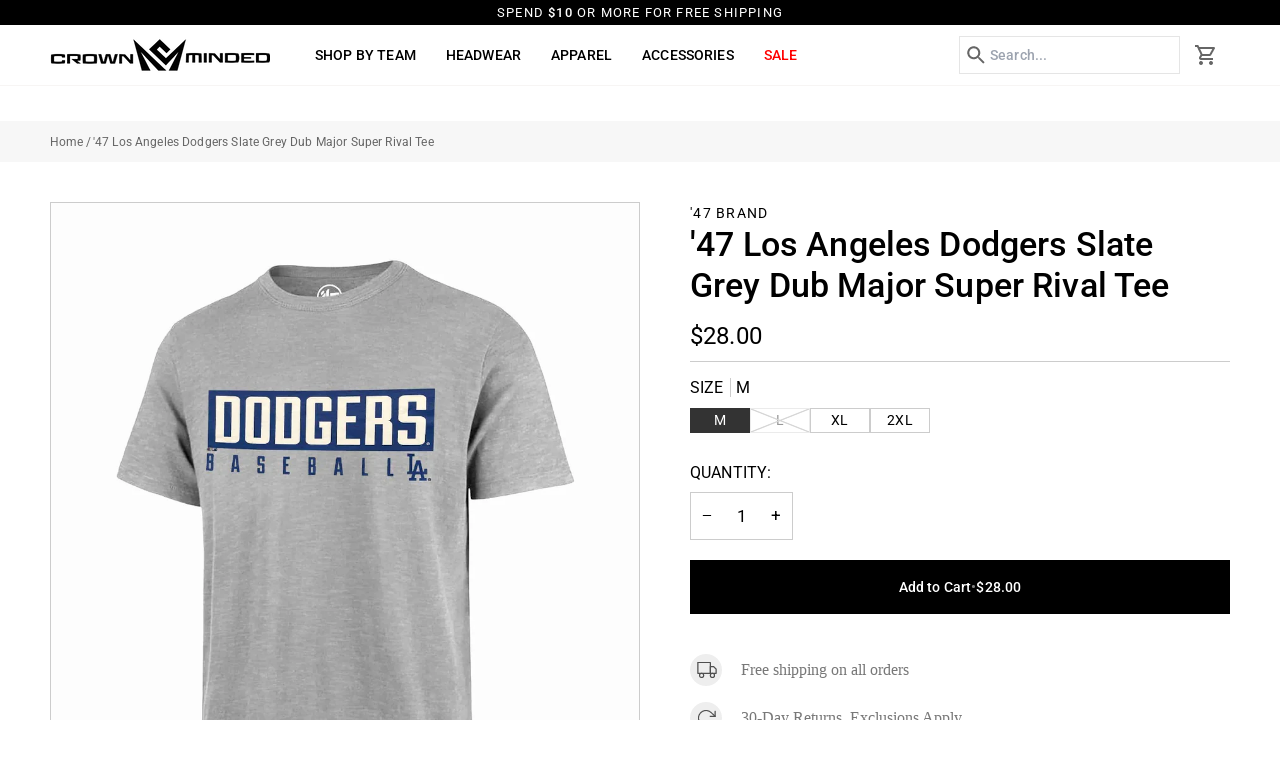

--- FILE ---
content_type: text/html; charset=utf-8
request_url: https://crownminded.com/products/47-los-angeles-dodgers-slate-grey-dub-major-super-rival-tee
body_size: 51770
content:
<!doctype html>




<html class="no-js" lang="en" ><head>
  <meta charset="utf-8">
  <meta http-equiv="X-UA-Compatible" content="IE=edge,chrome=1">
  <meta name="viewport" content="width=device-width,initial-scale=1,viewport-fit=cover">
  <meta name="theme-color" content="#748cab"><link rel="canonical" href="https://crownminded.com/products/47-los-angeles-dodgers-slate-grey-dub-major-super-rival-tee"><!-- ======================= Pipeline Theme V7.6.0 ========================= -->

  <!-- Preloading ================================================================== -->

  <link rel="preconnect" href="https://fonts.shopify.com" crossorigin><link rel="preload" href="//crownminded.com/cdn/fonts/roboto/roboto_n4.2019d890f07b1852f56ce63ba45b2db45d852cba.woff2" as="font" type="font/woff2" crossorigin><link rel="preload" href="//crownminded.com/cdn/fonts/roboto/roboto_n5.250d51708d76acbac296b0e21ede8f81de4e37aa.woff2" as="font" type="font/woff2" crossorigin><link rel="preload" href="//crownminded.com/cdn/fonts/roboto/roboto_n4.2019d890f07b1852f56ce63ba45b2db45d852cba.woff2" as="font" type="font/woff2" crossorigin><!-- Title and description ================================================ --><link rel="shortcut icon" href="//crownminded.com/cdn/shop/files/output-onlinepngtools_32x32.png?v=1747816847" type="image/png">
  <title>
    

    &#39;47 Los Angeles Dodgers Slate Grey Dub Major Super Rival Tee
&ndash; CROWN MINDED

  </title><meta name="description" content="Overview The &#39;47 SUPER RIVAL Tee is made from soft 80/20 cotton jersey with a tagless neckline and a vibrant graphic. Fabric SUPER RIVAL TEE">
  <!-- /snippets/social-meta-tags.liquid --><meta property="og:site_name" content="CROWN MINDED">
<meta property="og:url" content="https://crownminded.com/products/47-los-angeles-dodgers-slate-grey-dub-major-super-rival-tee">
<meta property="og:title" content="'47 Los Angeles Dodgers Slate Grey Dub Major Super Rival Tee">
<meta property="og:type" content="product">
<meta property="og:description" content="Overview The &#39;47 SUPER RIVAL Tee is made from soft 80/20 cotton jersey with a tagless neckline and a vibrant graphic. Fabric SUPER RIVAL TEE"><meta property="og:price:amount" content="28.00">
  <meta property="og:price:currency" content="USD">
      <meta property="og:image" content="http://crownminded.com/cdn/shop/products/blackandroyalshirts-Recovereda_1.jpg?v=1666222911">
      <meta property="og:image:secure_url" content="https://crownminded.com/cdn/shop/products/blackandroyalshirts-Recovereda_1.jpg?v=1666222911">
      <meta property="og:image:height" content="1200">
      <meta property="og:image:width" content="1000">
<!-- CSS ================================================================== -->

  <link href="//crownminded.com/cdn/shop/t/60/assets/font-settings.css?v=128900828217723488481765549344" rel="stylesheet" type="text/css" media="all" />

  <!-- /snippets/css-variables.liquid -->


<style data-shopify>

:root {
/* ================ Layout Variables ================ */






--LAYOUT-WIDTH: 1600px;
--LAYOUT-GUTTER: 20px;
--LAYOUT-GUTTER-OFFSET: -20px;
--NAV-GUTTER: 15px;
--LAYOUT-OUTER: 50px;

/* ================ Product video ================ */

--COLOR-VIDEO-BG: #f2f2f2;


/* ================ Color Variables ================ */

/* === Backgrounds ===*/
--COLOR-BG: #ffffff;
--COLOR-BG-ACCENT: #f7f5f4;

/* === Text colors ===*/
--COLOR-TEXT-DARK: #000000;
--COLOR-TEXT: #000000;
--COLOR-TEXT-LIGHT: #4d4d4d;

/* === Bright color ===*/
--COLOR-PRIMARY: #000000;
--COLOR-PRIMARY-HOVER: #000000;
--COLOR-PRIMARY-FADE: rgba(0, 0, 0, 0.05);
--COLOR-PRIMARY-FADE-HOVER: rgba(0, 0, 0, 0.1);--COLOR-PRIMARY-OPPOSITE: #ffffff;

/* === Secondary/link Color ===*/
--COLOR-SECONDARY: #748cab;
--COLOR-SECONDARY-HOVER: #3f6493;
--COLOR-SECONDARY-FADE: rgba(116, 140, 171, 0.05);
--COLOR-SECONDARY-FADE-HOVER: rgba(116, 140, 171, 0.1);--COLOR-SECONDARY-OPPOSITE: #ffffff;

/* === Shades of grey ===*/
--COLOR-A5:  rgba(0, 0, 0, 0.05);
--COLOR-A10: rgba(0, 0, 0, 0.1);
--COLOR-A20: rgba(0, 0, 0, 0.2);
--COLOR-A35: rgba(0, 0, 0, 0.35);
--COLOR-A50: rgba(0, 0, 0, 0.5);
--COLOR-A80: rgba(0, 0, 0, 0.8);
--COLOR-A90: rgba(0, 0, 0, 0.9);
--COLOR-A95: rgba(0, 0, 0, 0.95);


/* ================ Inverted Color Variables ================ */

--INVERSE-BG: #000000;
--INVERSE-BG-ACCENT: #1d1d1d;

/* === Text colors ===*/
--INVERSE-TEXT-DARK: #ffffff;
--INVERSE-TEXT: #ffffff;
--INVERSE-TEXT-LIGHT: #b3b3b3;

/* === Bright color ===*/
--INVERSE-PRIMARY: #d2815f;
--INVERSE-PRIMARY-HOVER: #c35121;
--INVERSE-PRIMARY-FADE: rgba(210, 129, 95, 0.05);
--INVERSE-PRIMARY-FADE-HOVER: rgba(210, 129, 95, 0.1);--INVERSE-PRIMARY-OPPOSITE: #000000;


/* === Second Color ===*/
--INVERSE-SECONDARY: #748cab;
--INVERSE-SECONDARY-HOVER: #3f6493;
--INVERSE-SECONDARY-FADE: rgba(116, 140, 171, 0.05);
--INVERSE-SECONDARY-FADE-HOVER: rgba(116, 140, 171, 0.1);--INVERSE-SECONDARY-OPPOSITE: #ffffff;


/* === Shades of grey ===*/
--INVERSE-A5:  rgba(255, 255, 255, 0.05);
--INVERSE-A10: rgba(255, 255, 255, 0.1);
--INVERSE-A20: rgba(255, 255, 255, 0.2);
--INVERSE-A35: rgba(255, 255, 255, 0.3);
--INVERSE-A80: rgba(255, 255, 255, 0.8);
--INVERSE-A90: rgba(255, 255, 255, 0.9);
--INVERSE-A95: rgba(255, 255, 255, 0.95);


/* ================ Bright Color Variables ================ */

--BRIGHT-BG: #d2815f;
--BRIGHT-BG-ACCENT: #94553a;

/* === Text colors ===*/
--BRIGHT-TEXT-DARK: #ffffff;
--BRIGHT-TEXT: #ffffff;
--BRIGHT-TEXT-LIGHT: #f2d9cf;

/* === Bright color ===*/
--BRIGHT-PRIMARY: #ff763d;
--BRIGHT-PRIMARY-HOVER: #f04600;
--BRIGHT-PRIMARY-FADE: rgba(255, 118, 61, 0.05);
--BRIGHT-PRIMARY-FADE-HOVER: rgba(255, 118, 61, 0.1);--BRIGHT-PRIMARY-OPPOSITE: #000000;


/* === Second Color ===*/
--BRIGHT-SECONDARY: #3d5aff;
--BRIGHT-SECONDARY-HOVER: #0024f0;
--BRIGHT-SECONDARY-FADE: rgba(61, 90, 255, 0.05);
--BRIGHT-SECONDARY-FADE-HOVER: rgba(61, 90, 255, 0.1);--BRIGHT-SECONDARY-OPPOSITE: #ffffff;


/* === Shades of grey ===*/
--BRIGHT-A5:  rgba(255, 255, 255, 0.05);
--BRIGHT-A10: rgba(255, 255, 255, 0.1);
--BRIGHT-A20: rgba(255, 255, 255, 0.2);
--BRIGHT-A35: rgba(255, 255, 255, 0.3);
--BRIGHT-A80: rgba(255, 255, 255, 0.8);
--BRIGHT-A90: rgba(255, 255, 255, 0.9);
--BRIGHT-A95: rgba(255, 255, 255, 0.95);


/* === Account Bar ===*/
--COLOR-ANNOUNCEMENT-BG: #000000;
--COLOR-ANNOUNCEMENT-TEXT: #ffffff;

/* === Nav and dropdown link background ===*/
--COLOR-NAV: #ffffff;
--COLOR-NAV-TEXT: #000000;
--COLOR-NAV-TEXT-DARK: #000000;
--COLOR-NAV-TEXT-LIGHT: #4d4d4d;
--COLOR-NAV-BORDER: #f7f5f4;
--COLOR-NAV-A10: rgba(0, 0, 0, 0.1);
--COLOR-NAV-A50: rgba(0, 0, 0, 0.5);
--COLOR-HIGHLIGHT-LINK: #ff0000;

/* === Site Footer ===*/
--COLOR-FOOTER-BG: #000000;
--COLOR-FOOTER-TEXT: #ffffff;
--COLOR-FOOTER-A5: rgba(255, 255, 255, 0.05);
--COLOR-FOOTER-A15: rgba(255, 255, 255, 0.15);
--COLOR-FOOTER-A90: rgba(255, 255, 255, 0.9);

/* === Sub-Footer ===*/
--COLOR-SUB-FOOTER-BG: #000000;
--COLOR-SUB-FOOTER-TEXT: #ffffff;
--COLOR-SUB-FOOTER-A5: rgba(255, 255, 255, 0.05);
--COLOR-SUB-FOOTER-A15: rgba(255, 255, 255, 0.15);
--COLOR-SUB-FOOTER-A90: rgba(255, 255, 255, 0.9);

/* === Products ===*/
--PRODUCT-GRID-ASPECT-RATIO: 90.0%;

/* === Product badges ===*/
--COLOR-BADGE: #ffffff;
--COLOR-BADGE-TEXT: #424242;
--COLOR-BADGE-TEXT-DARK: #1f1919;
--COLOR-BADGE-TEXT-HOVER: #686868;
--COLOR-BADGE-HAIRLINE: #f6f6f6;

/* === Product item slider ===*/--COLOR-PRODUCT-SLIDER: #ffffff;--COLOR-PRODUCT-SLIDER-OPPOSITE: rgba(13, 13, 13, 0.06);/* === disabled form colors ===*/
--COLOR-DISABLED-BG: #e6e6e6;
--COLOR-DISABLED-TEXT: #a6a6a6;

--INVERSE-DISABLED-BG: #1a1a1a;
--INVERSE-DISABLED-TEXT: #595959;


/* === Tailwind RGBA Palette ===*/
--RGB-CANVAS: 255 255 255;
--RGB-CONTENT: 0 0 0;
--RGB-PRIMARY: 0 0 0;
--RGB-SECONDARY: 116 140 171;

--RGB-DARK-CANVAS: 0 0 0;
--RGB-DARK-CONTENT: 255 255 255;
--RGB-DARK-PRIMARY: 210 129 95;
--RGB-DARK-SECONDARY: 116 140 171;

--RGB-BRIGHT-CANVAS: 210 129 95;
--RGB-BRIGHT-CONTENT: 255 255 255;
--RGB-BRIGHT-PRIMARY: 255 118 61;
--RGB-BRIGHT-SECONDARY: 61 90 255;

--RGB-PRIMARY-CONTRAST: 255 255 255;
--RGB-SECONDARY-CONTRAST: 255 255 255;

--RGB-DARK-PRIMARY-CONTRAST: 0 0 0;
--RGB-DARK-SECONDARY-CONTRAST: 255 255 255;

--RGB-BRIGHT-PRIMARY-CONTRAST: 0 0 0;
--RGB-BRIGHT-SECONDARY-CONTRAST: 255 255 255;


/* === Button Radius === */
--BUTTON-RADIUS: 0px;


/* === Icon Stroke Width === */
--ICON-STROKE-WIDTH: 2px;


/* ================ Typography ================ */

--FONT-STACK-BODY: Roboto, sans-serif;
--FONT-STYLE-BODY: normal;
--FONT-WEIGHT-BODY: 400;
--FONT-WEIGHT-BODY-BOLD: 500;
--FONT-ADJUST-BODY: 1.0;

  --FONT-BODY-TRANSFORM: none;
  --FONT-BODY-LETTER-SPACING: normal;


--FONT-STACK-HEADING: Roboto, sans-serif;
--FONT-STYLE-HEADING: normal;
--FONT-WEIGHT-HEADING: 500;
--FONT-WEIGHT-HEADING-BOLD: 600;
--FONT-ADJUST-HEADING: 0.9;

  --FONT-HEADING-TRANSFORM: uppercase;
  --FONT-HEADING-LETTER-SPACING: 0.09em;

--FONT-STACK-ACCENT: Roboto, sans-serif;
--FONT-STYLE-ACCENT: normal;
--FONT-WEIGHT-ACCENT: 400;
--FONT-WEIGHT-ACCENT-BOLD: 500;
--FONT-ADJUST-ACCENT: 0.95;

  --FONT-ACCENT-TRANSFORM: uppercase;
  --FONT-ACCENT-LETTER-SPACING: 0.09em;

--TYPE-STACK-NAV: Roboto, sans-serif;
--TYPE-STYLE-NAV: normal;
--TYPE-ADJUST-NAV: 0.95;
--TYPE-WEIGHT-NAV: 500;

  --FONT-NAV-TRANSFORM: uppercase;
  --FONT-NAV-LETTER-SPACING: 0.09em;

--TYPE-STACK-BUTTON: Roboto, sans-serif;
--TYPE-STYLE-BUTTON: normal;
--TYPE-ADJUST-BUTTON: 0.95;
--TYPE-WEIGHT-BUTTON: 500;

  --FONT-BUTTON-TRANSFORM: none;
  --FONT-BUTTON-LETTER-SPACING: normal;


--TYPE-STACK-KICKER: Roboto, sans-serif;
--TYPE-STYLE-KICKER: normal;
--TYPE-ADJUST-KICKER: 0.95;
--TYPE-WEIGHT-KICKER: 500;

  --FONT-KICKER-TRANSFORM: uppercase;
  --FONT-KICKER-LETTER-SPACING: 0.09em;



--ICO-SELECT: url('//crownminded.com/cdn/shop/t/60/assets/ico-select.svg?v=30263340977227285681765547900');


/* ================ Photo correction ================ */
--PHOTO-CORRECTION: 100%;



}


/* ================ Typography ================ */
/* ================ type-scale.com ============ */

/* 1.16 base 11.5 */
:root {
  --font-1: 10px;
  --font-2: 11px;
  --font-3: 13px;
  --font-4: 15px;
  --font-5: 17px;
  --font-6: 20px;
  --font-7: 24px;
  --font-8: 27px;
  --font-9: 32px;
  --font-10:37px;
  --font-11:43px;
  --font-12:49px;
  --font-13:57px;
  --font-14:67px;
  --font-15:77px;
}

/* 1.175 base 11.5 */
@media only screen and (min-width: 480px) and (max-width: 1099px) {
  :root {
  --font-1: 10px;
  --font-2: 11.5px;
  --font-3: 13.5px;
  --font-4: 16px;
  --font-5: 19px;
  --font-6: 22px;
  --font-7: 26px;
  --font-8: 30px;
  --font-9: 36px;
  --font-10:42px;
  --font-11:49px;
  --font-12:58px;
  --font-13:68px;
  --font-14:80px;
  --font-15:94px;
  }
}

 /* 1.22 base 11.5 */
 @media only screen and (min-width: 1100px) {
  :root {
  --font-1: 10px;
  --font-2: 11.5px;
  --font-3: 14px;
  --font-4: 17px;
  --font-5: 21px;
  --font-6: 25px;
  --font-7: 31px;
  --font-8: 38px;
  --font-9: 46px;
  --font-10:56px;
  --font-11:68px;
  --font-12:83px;
  --font-13:102px;
  --font-14:124px;
  --font-15:151px;
  }
}


</style>


  <link href="//crownminded.com/cdn/shop/t/60/assets/theme.css?v=39574385651530626381765547900" rel="stylesheet" type="text/css" media="all" />
  <link href="//crownminded.com/cdn/shop/t/60/assets/custom.css?v=33358511344589819881765549387" rel="stylesheet" type="text/css" media="all" />
  <link href="//crownminded.com/cdn/shop/t/60/assets/responsive.css?v=112458479348176145031765550266" rel="stylesheet" type="text/css" media="all" /> 

  <script>
    document.documentElement.className = document.documentElement.className.replace('no-js', 'js');

    
      document.documentElement.classList.add('aos-initialized');let root = '/';
    if (root[root.length - 1] !== '/') {
      root = `${root}/`;
    }
    var theme = {
      routes: {
        root_url: root,
        cart: '/cart',
        cart_add_url: '/cart/add',
        product_recommendations_url: '/recommendations/products',
        account_addresses_url: '/account/addresses',
        predictive_search_url: '/search/suggest'
      },
      state: {
        cartOpen: null,
      },
      sizes: {
        small: 480,
        medium: 768,
        large: 1100,
        widescreen: 1400
      },
      assets: {
        photoswipe: '//crownminded.com/cdn/shop/t/60/assets/photoswipe.js?v=169308975333299535361765547900',
        smoothscroll: '//crownminded.com/cdn/shop/t/60/assets/smoothscroll.js?v=37906625415260927261765547900',
        swatches: '//crownminded.com/cdn/shop/t/60/assets/swatches.json?v=74213441173162979281765547900',
        noImage: '//crownminded.com/cdn/shopifycloud/storefront/assets/no-image-2048-a2addb12.gif',
        
        
        base: '//crownminded.com/cdn/shop/t/60/assets/'
        
      },
      strings: {
        swatchesKey: "Color, Colour",
        addToCart: "Add to Cart",
        estimateShipping: "Estimate shipping",
        noShippingAvailable: "We do not ship to this destination.",
        free: "Free",
        from: "From",
        preOrder: "Pre-order",
        soldOut: "Sold Out",
        sale: "Sale",
        subscription: "Subscription",
        unavailable: "Unavailable",
        unitPrice: "Unit price",
        unitPriceSeparator: "per",
        stockout: "All available stock is in cart",
        products: "Products",
        pages: "Pages",
        collections: "Collections",
        resultsFor: "Results for",
        noResultsFor: "No results for",
        articles: "Articles",
        successMessage: "Link copied to clipboard",
      },
      settings: {
        badge_sale_type: "percentage",
        animate_hover: true,
        animate_scroll: true,
        show_locale_desktop: true,
        show_locale_mobile: null,
        show_currency_desktop: true,
        show_currency_mobile: null,
        currency_select_type: "country",
        currency_code_enable: false,
        cycle_images_hover_delay: 1.5
      },
      info: {
        name: 'pipeline'
      },
      version: '7.6.0',
      moneyFormat: "${{amount}}",
      shopCurrency: "USD",
      currencyCode: "USD"
    }
    let windowInnerHeight = window.innerHeight;
    document.documentElement.style.setProperty('--full-screen', `${windowInnerHeight}px`);
    document.documentElement.style.setProperty('--three-quarters', `${windowInnerHeight * 0.75}px`);
    document.documentElement.style.setProperty('--two-thirds', `${windowInnerHeight * 0.66}px`);
    document.documentElement.style.setProperty('--one-half', `${windowInnerHeight * 0.5}px`);
    document.documentElement.style.setProperty('--one-third', `${windowInnerHeight * 0.33}px`);
    document.documentElement.style.setProperty('--one-fifth', `${windowInnerHeight * 0.2}px`);

    window.isRTL = document.documentElement.getAttribute('dir') === 'rtl';
  </script><!-- Theme Javascript ============================================================== -->
  <script src="//crownminded.com/cdn/shop/t/60/assets/vendor.js?v=69555399850987115801765547900" defer="defer"></script>
  <script src="//crownminded.com/cdn/shop/t/60/assets/theme.js?v=169994436034779323601765547900" defer="defer"></script>

  <script>
    (function () {
      function onPageShowEvents() {
        if ('requestIdleCallback' in window) {
          requestIdleCallback(initCartEvent, { timeout: 500 })
        } else {
          initCartEvent()
        }
        function initCartEvent(){
          window.fetch(window.theme.routes.cart + '.js')
          .then((response) => {
            if(!response.ok){
              throw {status: response.statusText};
            }
            return response.json();
          })
          .then((response) => {
            document.dispatchEvent(new CustomEvent('theme:cart:change', {
              detail: {
                cart: response,
              },
              bubbles: true,
            }));
            return response;
          })
          .catch((e) => {
            console.error(e);
          });
        }
      };
      window.onpageshow = onPageShowEvents;
    })();
  </script>

  <script type="text/javascript">
    if (window.MSInputMethodContext && document.documentMode) {
      var scripts = document.getElementsByTagName('script')[0];
      var polyfill = document.createElement("script");
      polyfill.defer = true;
      polyfill.src = "//crownminded.com/cdn/shop/t/60/assets/ie11.js?v=144489047535103983231765547900";

      scripts.parentNode.insertBefore(polyfill, scripts);
    }
  </script>

  <!-- Shopify app scripts =========================================================== -->
  <script>window.performance && window.performance.mark && window.performance.mark('shopify.content_for_header.start');</script><meta name="google-site-verification" content="4h4z8XGUfIx47A4IAKIWUZ3KAzkoiiQVJn2w-6-O0qU">
<meta name="google-site-verification" content="oVTvqmwtE6KVGBl9WtzIRKHRoML_qOwrER_N8Y_TEnw">
<meta id="shopify-digital-wallet" name="shopify-digital-wallet" content="/38721749123/digital_wallets/dialog">
<meta name="shopify-checkout-api-token" content="66b1fce3f3086b00fb7fdd632a547ba5">
<meta id="in-context-paypal-metadata" data-shop-id="38721749123" data-venmo-supported="true" data-environment="production" data-locale="en_US" data-paypal-v4="true" data-currency="USD">
<link rel="alternate" type="application/json+oembed" href="https://crownminded.com/products/47-los-angeles-dodgers-slate-grey-dub-major-super-rival-tee.oembed">
<script async="async" src="/checkouts/internal/preloads.js?locale=en-US"></script>
<link rel="preconnect" href="https://shop.app" crossorigin="anonymous">
<script async="async" src="https://shop.app/checkouts/internal/preloads.js?locale=en-US&shop_id=38721749123" crossorigin="anonymous"></script>
<script id="apple-pay-shop-capabilities" type="application/json">{"shopId":38721749123,"countryCode":"US","currencyCode":"USD","merchantCapabilities":["supports3DS"],"merchantId":"gid:\/\/shopify\/Shop\/38721749123","merchantName":"CROWN MINDED","requiredBillingContactFields":["postalAddress","email","phone"],"requiredShippingContactFields":["postalAddress","email","phone"],"shippingType":"shipping","supportedNetworks":["visa","masterCard","amex","discover","elo","jcb"],"total":{"type":"pending","label":"CROWN MINDED","amount":"1.00"},"shopifyPaymentsEnabled":true,"supportsSubscriptions":true}</script>
<script id="shopify-features" type="application/json">{"accessToken":"66b1fce3f3086b00fb7fdd632a547ba5","betas":["rich-media-storefront-analytics"],"domain":"crownminded.com","predictiveSearch":true,"shopId":38721749123,"locale":"en"}</script>
<script>var Shopify = Shopify || {};
Shopify.shop = "crown-minded.myshopify.com";
Shopify.locale = "en";
Shopify.currency = {"active":"USD","rate":"1.0"};
Shopify.country = "US";
Shopify.theme = {"name":"Test Scroll Minded Clovecode","id":154050297987,"schema_name":"Pipeline","schema_version":"7.6.0","theme_store_id":739,"role":"main"};
Shopify.theme.handle = "null";
Shopify.theme.style = {"id":null,"handle":null};
Shopify.cdnHost = "crownminded.com/cdn";
Shopify.routes = Shopify.routes || {};
Shopify.routes.root = "/";</script>
<script type="module">!function(o){(o.Shopify=o.Shopify||{}).modules=!0}(window);</script>
<script>!function(o){function n(){var o=[];function n(){o.push(Array.prototype.slice.apply(arguments))}return n.q=o,n}var t=o.Shopify=o.Shopify||{};t.loadFeatures=n(),t.autoloadFeatures=n()}(window);</script>
<script>
  window.ShopifyPay = window.ShopifyPay || {};
  window.ShopifyPay.apiHost = "shop.app\/pay";
  window.ShopifyPay.redirectState = null;
</script>
<script id="shop-js-analytics" type="application/json">{"pageType":"product"}</script>
<script defer="defer" async type="module" src="//crownminded.com/cdn/shopifycloud/shop-js/modules/v2/client.init-shop-cart-sync_BApSsMSl.en.esm.js"></script>
<script defer="defer" async type="module" src="//crownminded.com/cdn/shopifycloud/shop-js/modules/v2/chunk.common_CBoos6YZ.esm.js"></script>
<script type="module">
  await import("//crownminded.com/cdn/shopifycloud/shop-js/modules/v2/client.init-shop-cart-sync_BApSsMSl.en.esm.js");
await import("//crownminded.com/cdn/shopifycloud/shop-js/modules/v2/chunk.common_CBoos6YZ.esm.js");

  window.Shopify.SignInWithShop?.initShopCartSync?.({"fedCMEnabled":true,"windoidEnabled":true});

</script>
<script defer="defer" async type="module" src="//crownminded.com/cdn/shopifycloud/shop-js/modules/v2/client.payment-terms_BHOWV7U_.en.esm.js"></script>
<script defer="defer" async type="module" src="//crownminded.com/cdn/shopifycloud/shop-js/modules/v2/chunk.common_CBoos6YZ.esm.js"></script>
<script defer="defer" async type="module" src="//crownminded.com/cdn/shopifycloud/shop-js/modules/v2/chunk.modal_Bu1hFZFC.esm.js"></script>
<script type="module">
  await import("//crownminded.com/cdn/shopifycloud/shop-js/modules/v2/client.payment-terms_BHOWV7U_.en.esm.js");
await import("//crownminded.com/cdn/shopifycloud/shop-js/modules/v2/chunk.common_CBoos6YZ.esm.js");
await import("//crownminded.com/cdn/shopifycloud/shop-js/modules/v2/chunk.modal_Bu1hFZFC.esm.js");

  
</script>
<script>
  window.Shopify = window.Shopify || {};
  if (!window.Shopify.featureAssets) window.Shopify.featureAssets = {};
  window.Shopify.featureAssets['shop-js'] = {"shop-cart-sync":["modules/v2/client.shop-cart-sync_DJczDl9f.en.esm.js","modules/v2/chunk.common_CBoos6YZ.esm.js"],"init-fed-cm":["modules/v2/client.init-fed-cm_BzwGC0Wi.en.esm.js","modules/v2/chunk.common_CBoos6YZ.esm.js"],"init-windoid":["modules/v2/client.init-windoid_BS26ThXS.en.esm.js","modules/v2/chunk.common_CBoos6YZ.esm.js"],"shop-cash-offers":["modules/v2/client.shop-cash-offers_DthCPNIO.en.esm.js","modules/v2/chunk.common_CBoos6YZ.esm.js","modules/v2/chunk.modal_Bu1hFZFC.esm.js"],"shop-button":["modules/v2/client.shop-button_D_JX508o.en.esm.js","modules/v2/chunk.common_CBoos6YZ.esm.js"],"init-shop-email-lookup-coordinator":["modules/v2/client.init-shop-email-lookup-coordinator_DFwWcvrS.en.esm.js","modules/v2/chunk.common_CBoos6YZ.esm.js"],"shop-toast-manager":["modules/v2/client.shop-toast-manager_tEhgP2F9.en.esm.js","modules/v2/chunk.common_CBoos6YZ.esm.js"],"shop-login-button":["modules/v2/client.shop-login-button_DwLgFT0K.en.esm.js","modules/v2/chunk.common_CBoos6YZ.esm.js","modules/v2/chunk.modal_Bu1hFZFC.esm.js"],"avatar":["modules/v2/client.avatar_BTnouDA3.en.esm.js"],"init-shop-cart-sync":["modules/v2/client.init-shop-cart-sync_BApSsMSl.en.esm.js","modules/v2/chunk.common_CBoos6YZ.esm.js"],"pay-button":["modules/v2/client.pay-button_BuNmcIr_.en.esm.js","modules/v2/chunk.common_CBoos6YZ.esm.js"],"init-shop-for-new-customer-accounts":["modules/v2/client.init-shop-for-new-customer-accounts_DrjXSI53.en.esm.js","modules/v2/client.shop-login-button_DwLgFT0K.en.esm.js","modules/v2/chunk.common_CBoos6YZ.esm.js","modules/v2/chunk.modal_Bu1hFZFC.esm.js"],"init-customer-accounts-sign-up":["modules/v2/client.init-customer-accounts-sign-up_TlVCiykN.en.esm.js","modules/v2/client.shop-login-button_DwLgFT0K.en.esm.js","modules/v2/chunk.common_CBoos6YZ.esm.js","modules/v2/chunk.modal_Bu1hFZFC.esm.js"],"shop-follow-button":["modules/v2/client.shop-follow-button_C5D3XtBb.en.esm.js","modules/v2/chunk.common_CBoos6YZ.esm.js","modules/v2/chunk.modal_Bu1hFZFC.esm.js"],"checkout-modal":["modules/v2/client.checkout-modal_8TC_1FUY.en.esm.js","modules/v2/chunk.common_CBoos6YZ.esm.js","modules/v2/chunk.modal_Bu1hFZFC.esm.js"],"init-customer-accounts":["modules/v2/client.init-customer-accounts_C0Oh2ljF.en.esm.js","modules/v2/client.shop-login-button_DwLgFT0K.en.esm.js","modules/v2/chunk.common_CBoos6YZ.esm.js","modules/v2/chunk.modal_Bu1hFZFC.esm.js"],"lead-capture":["modules/v2/client.lead-capture_Cq0gfm7I.en.esm.js","modules/v2/chunk.common_CBoos6YZ.esm.js","modules/v2/chunk.modal_Bu1hFZFC.esm.js"],"shop-login":["modules/v2/client.shop-login_BmtnoEUo.en.esm.js","modules/v2/chunk.common_CBoos6YZ.esm.js","modules/v2/chunk.modal_Bu1hFZFC.esm.js"],"payment-terms":["modules/v2/client.payment-terms_BHOWV7U_.en.esm.js","modules/v2/chunk.common_CBoos6YZ.esm.js","modules/v2/chunk.modal_Bu1hFZFC.esm.js"]};
</script>
<script>(function() {
  var isLoaded = false;
  function asyncLoad() {
    if (isLoaded) return;
    isLoaded = true;
    var urls = ["\/\/shopify.privy.com\/widget.js?shop=crown-minded.myshopify.com","https:\/\/wrapin.prezenapps.com\/public\/js\/load-wrapin-v5-app.js?shop=crown-minded.myshopify.com"];
    for (var i = 0; i < urls.length; i++) {
      var s = document.createElement('script');
      s.type = 'text/javascript';
      s.async = true;
      s.src = urls[i];
      var x = document.getElementsByTagName('script')[0];
      x.parentNode.insertBefore(s, x);
    }
  };
  if(window.attachEvent) {
    window.attachEvent('onload', asyncLoad);
  } else {
    window.addEventListener('load', asyncLoad, false);
  }
})();</script>
<script id="__st">var __st={"a":38721749123,"offset":-28800,"reqid":"505b71bf-9408-437b-a71c-57753bc7ce25-1768903438","pageurl":"crownminded.com\/products\/47-los-angeles-dodgers-slate-grey-dub-major-super-rival-tee","u":"2d82b9ffe7d0","p":"product","rtyp":"product","rid":6536563425411};</script>
<script>window.ShopifyPaypalV4VisibilityTracking = true;</script>
<script id="captcha-bootstrap">!function(){'use strict';const t='contact',e='account',n='new_comment',o=[[t,t],['blogs',n],['comments',n],[t,'customer']],c=[[e,'customer_login'],[e,'guest_login'],[e,'recover_customer_password'],[e,'create_customer']],r=t=>t.map((([t,e])=>`form[action*='/${t}']:not([data-nocaptcha='true']) input[name='form_type'][value='${e}']`)).join(','),a=t=>()=>t?[...document.querySelectorAll(t)].map((t=>t.form)):[];function s(){const t=[...o],e=r(t);return a(e)}const i='password',u='form_key',d=['recaptcha-v3-token','g-recaptcha-response','h-captcha-response',i],f=()=>{try{return window.sessionStorage}catch{return}},m='__shopify_v',_=t=>t.elements[u];function p(t,e,n=!1){try{const o=window.sessionStorage,c=JSON.parse(o.getItem(e)),{data:r}=function(t){const{data:e,action:n}=t;return t[m]||n?{data:e,action:n}:{data:t,action:n}}(c);for(const[e,n]of Object.entries(r))t.elements[e]&&(t.elements[e].value=n);n&&o.removeItem(e)}catch(o){console.error('form repopulation failed',{error:o})}}const l='form_type',E='cptcha';function T(t){t.dataset[E]=!0}const w=window,h=w.document,L='Shopify',v='ce_forms',y='captcha';let A=!1;((t,e)=>{const n=(g='f06e6c50-85a8-45c8-87d0-21a2b65856fe',I='https://cdn.shopify.com/shopifycloud/storefront-forms-hcaptcha/ce_storefront_forms_captcha_hcaptcha.v1.5.2.iife.js',D={infoText:'Protected by hCaptcha',privacyText:'Privacy',termsText:'Terms'},(t,e,n)=>{const o=w[L][v],c=o.bindForm;if(c)return c(t,g,e,D).then(n);var r;o.q.push([[t,g,e,D],n]),r=I,A||(h.body.append(Object.assign(h.createElement('script'),{id:'captcha-provider',async:!0,src:r})),A=!0)});var g,I,D;w[L]=w[L]||{},w[L][v]=w[L][v]||{},w[L][v].q=[],w[L][y]=w[L][y]||{},w[L][y].protect=function(t,e){n(t,void 0,e),T(t)},Object.freeze(w[L][y]),function(t,e,n,w,h,L){const[v,y,A,g]=function(t,e,n){const i=e?o:[],u=t?c:[],d=[...i,...u],f=r(d),m=r(i),_=r(d.filter((([t,e])=>n.includes(e))));return[a(f),a(m),a(_),s()]}(w,h,L),I=t=>{const e=t.target;return e instanceof HTMLFormElement?e:e&&e.form},D=t=>v().includes(t);t.addEventListener('submit',(t=>{const e=I(t);if(!e)return;const n=D(e)&&!e.dataset.hcaptchaBound&&!e.dataset.recaptchaBound,o=_(e),c=g().includes(e)&&(!o||!o.value);(n||c)&&t.preventDefault(),c&&!n&&(function(t){try{if(!f())return;!function(t){const e=f();if(!e)return;const n=_(t);if(!n)return;const o=n.value;o&&e.removeItem(o)}(t);const e=Array.from(Array(32),(()=>Math.random().toString(36)[2])).join('');!function(t,e){_(t)||t.append(Object.assign(document.createElement('input'),{type:'hidden',name:u})),t.elements[u].value=e}(t,e),function(t,e){const n=f();if(!n)return;const o=[...t.querySelectorAll(`input[type='${i}']`)].map((({name:t})=>t)),c=[...d,...o],r={};for(const[a,s]of new FormData(t).entries())c.includes(a)||(r[a]=s);n.setItem(e,JSON.stringify({[m]:1,action:t.action,data:r}))}(t,e)}catch(e){console.error('failed to persist form',e)}}(e),e.submit())}));const S=(t,e)=>{t&&!t.dataset[E]&&(n(t,e.some((e=>e===t))),T(t))};for(const o of['focusin','change'])t.addEventListener(o,(t=>{const e=I(t);D(e)&&S(e,y())}));const B=e.get('form_key'),M=e.get(l),P=B&&M;t.addEventListener('DOMContentLoaded',(()=>{const t=y();if(P)for(const e of t)e.elements[l].value===M&&p(e,B);[...new Set([...A(),...v().filter((t=>'true'===t.dataset.shopifyCaptcha))])].forEach((e=>S(e,t)))}))}(h,new URLSearchParams(w.location.search),n,t,e,['guest_login'])})(!0,!0)}();</script>
<script integrity="sha256-4kQ18oKyAcykRKYeNunJcIwy7WH5gtpwJnB7kiuLZ1E=" data-source-attribution="shopify.loadfeatures" defer="defer" src="//crownminded.com/cdn/shopifycloud/storefront/assets/storefront/load_feature-a0a9edcb.js" crossorigin="anonymous"></script>
<script crossorigin="anonymous" defer="defer" src="//crownminded.com/cdn/shopifycloud/storefront/assets/shopify_pay/storefront-65b4c6d7.js?v=20250812"></script>
<script data-source-attribution="shopify.dynamic_checkout.dynamic.init">var Shopify=Shopify||{};Shopify.PaymentButton=Shopify.PaymentButton||{isStorefrontPortableWallets:!0,init:function(){window.Shopify.PaymentButton.init=function(){};var t=document.createElement("script");t.src="https://crownminded.com/cdn/shopifycloud/portable-wallets/latest/portable-wallets.en.js",t.type="module",document.head.appendChild(t)}};
</script>
<script data-source-attribution="shopify.dynamic_checkout.buyer_consent">
  function portableWalletsHideBuyerConsent(e){var t=document.getElementById("shopify-buyer-consent"),n=document.getElementById("shopify-subscription-policy-button");t&&n&&(t.classList.add("hidden"),t.setAttribute("aria-hidden","true"),n.removeEventListener("click",e))}function portableWalletsShowBuyerConsent(e){var t=document.getElementById("shopify-buyer-consent"),n=document.getElementById("shopify-subscription-policy-button");t&&n&&(t.classList.remove("hidden"),t.removeAttribute("aria-hidden"),n.addEventListener("click",e))}window.Shopify?.PaymentButton&&(window.Shopify.PaymentButton.hideBuyerConsent=portableWalletsHideBuyerConsent,window.Shopify.PaymentButton.showBuyerConsent=portableWalletsShowBuyerConsent);
</script>
<script data-source-attribution="shopify.dynamic_checkout.cart.bootstrap">document.addEventListener("DOMContentLoaded",(function(){function t(){return document.querySelector("shopify-accelerated-checkout-cart, shopify-accelerated-checkout")}if(t())Shopify.PaymentButton.init();else{new MutationObserver((function(e,n){t()&&(Shopify.PaymentButton.init(),n.disconnect())})).observe(document.body,{childList:!0,subtree:!0})}}));
</script>
<link id="shopify-accelerated-checkout-styles" rel="stylesheet" media="screen" href="https://crownminded.com/cdn/shopifycloud/portable-wallets/latest/accelerated-checkout-backwards-compat.css" crossorigin="anonymous">
<style id="shopify-accelerated-checkout-cart">
        #shopify-buyer-consent {
  margin-top: 1em;
  display: inline-block;
  width: 100%;
}

#shopify-buyer-consent.hidden {
  display: none;
}

#shopify-subscription-policy-button {
  background: none;
  border: none;
  padding: 0;
  text-decoration: underline;
  font-size: inherit;
  cursor: pointer;
}

#shopify-subscription-policy-button::before {
  box-shadow: none;
}

      </style>

<script>window.performance && window.performance.mark && window.performance.mark('shopify.content_for_header.end');</script>
  
<!-- BEGIN app block: shopify://apps/minmaxify-order-limits/blocks/app-embed-block/3acfba32-89f3-4377-ae20-cbb9abc48475 --><script type="text/javascript" src="https://limits.minmaxify.com/crown-minded.myshopify.com?v=139c&r=20260114203837"></script>

<!-- END app block --><script src="https://cdn.shopify.com/extensions/0199e13f-a0e2-7623-a82f-d727aff53608/wrapin-gift-wrap-options-7/assets/load-tex-wrapin-app.js" type="text/javascript" defer="defer"></script>
<link href="https://cdn.shopify.com/extensions/0199e13f-a0e2-7623-a82f-d727aff53608/wrapin-gift-wrap-options-7/assets/load-tex-wrapin.css" rel="stylesheet" type="text/css" media="all">
<link href="https://monorail-edge.shopifysvc.com" rel="dns-prefetch">
<script>(function(){if ("sendBeacon" in navigator && "performance" in window) {try {var session_token_from_headers = performance.getEntriesByType('navigation')[0].serverTiming.find(x => x.name == '_s').description;} catch {var session_token_from_headers = undefined;}var session_cookie_matches = document.cookie.match(/_shopify_s=([^;]*)/);var session_token_from_cookie = session_cookie_matches && session_cookie_matches.length === 2 ? session_cookie_matches[1] : "";var session_token = session_token_from_headers || session_token_from_cookie || "";function handle_abandonment_event(e) {var entries = performance.getEntries().filter(function(entry) {return /monorail-edge.shopifysvc.com/.test(entry.name);});if (!window.abandonment_tracked && entries.length === 0) {window.abandonment_tracked = true;var currentMs = Date.now();var navigation_start = performance.timing.navigationStart;var payload = {shop_id: 38721749123,url: window.location.href,navigation_start,duration: currentMs - navigation_start,session_token,page_type: "product"};window.navigator.sendBeacon("https://monorail-edge.shopifysvc.com/v1/produce", JSON.stringify({schema_id: "online_store_buyer_site_abandonment/1.1",payload: payload,metadata: {event_created_at_ms: currentMs,event_sent_at_ms: currentMs}}));}}window.addEventListener('pagehide', handle_abandonment_event);}}());</script>
<script id="web-pixels-manager-setup">(function e(e,d,r,n,o){if(void 0===o&&(o={}),!Boolean(null===(a=null===(i=window.Shopify)||void 0===i?void 0:i.analytics)||void 0===a?void 0:a.replayQueue)){var i,a;window.Shopify=window.Shopify||{};var t=window.Shopify;t.analytics=t.analytics||{};var s=t.analytics;s.replayQueue=[],s.publish=function(e,d,r){return s.replayQueue.push([e,d,r]),!0};try{self.performance.mark("wpm:start")}catch(e){}var l=function(){var e={modern:/Edge?\/(1{2}[4-9]|1[2-9]\d|[2-9]\d{2}|\d{4,})\.\d+(\.\d+|)|Firefox\/(1{2}[4-9]|1[2-9]\d|[2-9]\d{2}|\d{4,})\.\d+(\.\d+|)|Chrom(ium|e)\/(9{2}|\d{3,})\.\d+(\.\d+|)|(Maci|X1{2}).+ Version\/(15\.\d+|(1[6-9]|[2-9]\d|\d{3,})\.\d+)([,.]\d+|)( \(\w+\)|)( Mobile\/\w+|) Safari\/|Chrome.+OPR\/(9{2}|\d{3,})\.\d+\.\d+|(CPU[ +]OS|iPhone[ +]OS|CPU[ +]iPhone|CPU IPhone OS|CPU iPad OS)[ +]+(15[._]\d+|(1[6-9]|[2-9]\d|\d{3,})[._]\d+)([._]\d+|)|Android:?[ /-](13[3-9]|1[4-9]\d|[2-9]\d{2}|\d{4,})(\.\d+|)(\.\d+|)|Android.+Firefox\/(13[5-9]|1[4-9]\d|[2-9]\d{2}|\d{4,})\.\d+(\.\d+|)|Android.+Chrom(ium|e)\/(13[3-9]|1[4-9]\d|[2-9]\d{2}|\d{4,})\.\d+(\.\d+|)|SamsungBrowser\/([2-9]\d|\d{3,})\.\d+/,legacy:/Edge?\/(1[6-9]|[2-9]\d|\d{3,})\.\d+(\.\d+|)|Firefox\/(5[4-9]|[6-9]\d|\d{3,})\.\d+(\.\d+|)|Chrom(ium|e)\/(5[1-9]|[6-9]\d|\d{3,})\.\d+(\.\d+|)([\d.]+$|.*Safari\/(?![\d.]+ Edge\/[\d.]+$))|(Maci|X1{2}).+ Version\/(10\.\d+|(1[1-9]|[2-9]\d|\d{3,})\.\d+)([,.]\d+|)( \(\w+\)|)( Mobile\/\w+|) Safari\/|Chrome.+OPR\/(3[89]|[4-9]\d|\d{3,})\.\d+\.\d+|(CPU[ +]OS|iPhone[ +]OS|CPU[ +]iPhone|CPU IPhone OS|CPU iPad OS)[ +]+(10[._]\d+|(1[1-9]|[2-9]\d|\d{3,})[._]\d+)([._]\d+|)|Android:?[ /-](13[3-9]|1[4-9]\d|[2-9]\d{2}|\d{4,})(\.\d+|)(\.\d+|)|Mobile Safari.+OPR\/([89]\d|\d{3,})\.\d+\.\d+|Android.+Firefox\/(13[5-9]|1[4-9]\d|[2-9]\d{2}|\d{4,})\.\d+(\.\d+|)|Android.+Chrom(ium|e)\/(13[3-9]|1[4-9]\d|[2-9]\d{2}|\d{4,})\.\d+(\.\d+|)|Android.+(UC? ?Browser|UCWEB|U3)[ /]?(15\.([5-9]|\d{2,})|(1[6-9]|[2-9]\d|\d{3,})\.\d+)\.\d+|SamsungBrowser\/(5\.\d+|([6-9]|\d{2,})\.\d+)|Android.+MQ{2}Browser\/(14(\.(9|\d{2,})|)|(1[5-9]|[2-9]\d|\d{3,})(\.\d+|))(\.\d+|)|K[Aa][Ii]OS\/(3\.\d+|([4-9]|\d{2,})\.\d+)(\.\d+|)/},d=e.modern,r=e.legacy,n=navigator.userAgent;return n.match(d)?"modern":n.match(r)?"legacy":"unknown"}(),u="modern"===l?"modern":"legacy",c=(null!=n?n:{modern:"",legacy:""})[u],f=function(e){return[e.baseUrl,"/wpm","/b",e.hashVersion,"modern"===e.buildTarget?"m":"l",".js"].join("")}({baseUrl:d,hashVersion:r,buildTarget:u}),m=function(e){var d=e.version,r=e.bundleTarget,n=e.surface,o=e.pageUrl,i=e.monorailEndpoint;return{emit:function(e){var a=e.status,t=e.errorMsg,s=(new Date).getTime(),l=JSON.stringify({metadata:{event_sent_at_ms:s},events:[{schema_id:"web_pixels_manager_load/3.1",payload:{version:d,bundle_target:r,page_url:o,status:a,surface:n,error_msg:t},metadata:{event_created_at_ms:s}}]});if(!i)return console&&console.warn&&console.warn("[Web Pixels Manager] No Monorail endpoint provided, skipping logging."),!1;try{return self.navigator.sendBeacon.bind(self.navigator)(i,l)}catch(e){}var u=new XMLHttpRequest;try{return u.open("POST",i,!0),u.setRequestHeader("Content-Type","text/plain"),u.send(l),!0}catch(e){return console&&console.warn&&console.warn("[Web Pixels Manager] Got an unhandled error while logging to Monorail."),!1}}}}({version:r,bundleTarget:l,surface:e.surface,pageUrl:self.location.href,monorailEndpoint:e.monorailEndpoint});try{o.browserTarget=l,function(e){var d=e.src,r=e.async,n=void 0===r||r,o=e.onload,i=e.onerror,a=e.sri,t=e.scriptDataAttributes,s=void 0===t?{}:t,l=document.createElement("script"),u=document.querySelector("head"),c=document.querySelector("body");if(l.async=n,l.src=d,a&&(l.integrity=a,l.crossOrigin="anonymous"),s)for(var f in s)if(Object.prototype.hasOwnProperty.call(s,f))try{l.dataset[f]=s[f]}catch(e){}if(o&&l.addEventListener("load",o),i&&l.addEventListener("error",i),u)u.appendChild(l);else{if(!c)throw new Error("Did not find a head or body element to append the script");c.appendChild(l)}}({src:f,async:!0,onload:function(){if(!function(){var e,d;return Boolean(null===(d=null===(e=window.Shopify)||void 0===e?void 0:e.analytics)||void 0===d?void 0:d.initialized)}()){var d=window.webPixelsManager.init(e)||void 0;if(d){var r=window.Shopify.analytics;r.replayQueue.forEach((function(e){var r=e[0],n=e[1],o=e[2];d.publishCustomEvent(r,n,o)})),r.replayQueue=[],r.publish=d.publishCustomEvent,r.visitor=d.visitor,r.initialized=!0}}},onerror:function(){return m.emit({status:"failed",errorMsg:"".concat(f," has failed to load")})},sri:function(e){var d=/^sha384-[A-Za-z0-9+/=]+$/;return"string"==typeof e&&d.test(e)}(c)?c:"",scriptDataAttributes:o}),m.emit({status:"loading"})}catch(e){m.emit({status:"failed",errorMsg:(null==e?void 0:e.message)||"Unknown error"})}}})({shopId: 38721749123,storefrontBaseUrl: "https://crownminded.com",extensionsBaseUrl: "https://extensions.shopifycdn.com/cdn/shopifycloud/web-pixels-manager",monorailEndpoint: "https://monorail-edge.shopifysvc.com/unstable/produce_batch",surface: "storefront-renderer",enabledBetaFlags: ["2dca8a86"],webPixelsConfigList: [{"id":"1656225923","configuration":"{\"businessId\":\"9CCEF5F7FC509872BACE20FE\",\"environment\":\"production\",\"debug\":\"false\"}","eventPayloadVersion":"v1","runtimeContext":"STRICT","scriptVersion":"d5ef50063231899b62b2e476e608105a","type":"APP","apiClientId":861484,"privacyPurposes":["ANALYTICS","MARKETING","SALE_OF_DATA"],"dataSharingAdjustments":{"protectedCustomerApprovalScopes":["read_customer_email","read_customer_name","read_customer_personal_data","read_customer_phone"]}},{"id":"375455875","configuration":"{\"config\":\"{\\\"pixel_id\\\":\\\"G-KKDZGLLGCZ\\\",\\\"target_country\\\":\\\"US\\\",\\\"gtag_events\\\":[{\\\"type\\\":\\\"search\\\",\\\"action_label\\\":[\\\"G-KKDZGLLGCZ\\\",\\\"AW-535727854\\\/ESB8CLu4mOwBEO6duv8B\\\"]},{\\\"type\\\":\\\"begin_checkout\\\",\\\"action_label\\\":[\\\"G-KKDZGLLGCZ\\\",\\\"AW-535727854\\\/frL4CLi4mOwBEO6duv8B\\\"]},{\\\"type\\\":\\\"view_item\\\",\\\"action_label\\\":[\\\"G-KKDZGLLGCZ\\\",\\\"AW-535727854\\\/JoeXCLK4mOwBEO6duv8B\\\",\\\"MC-1MEW4LVEKM\\\"]},{\\\"type\\\":\\\"purchase\\\",\\\"action_label\\\":[\\\"G-KKDZGLLGCZ\\\",\\\"AW-535727854\\\/uEN0CK-4mOwBEO6duv8B\\\",\\\"MC-1MEW4LVEKM\\\"]},{\\\"type\\\":\\\"page_view\\\",\\\"action_label\\\":[\\\"G-KKDZGLLGCZ\\\",\\\"AW-535727854\\\/vhAbCKy4mOwBEO6duv8B\\\",\\\"MC-1MEW4LVEKM\\\"]},{\\\"type\\\":\\\"add_payment_info\\\",\\\"action_label\\\":[\\\"G-KKDZGLLGCZ\\\",\\\"AW-535727854\\\/vBXbCL64mOwBEO6duv8B\\\"]},{\\\"type\\\":\\\"add_to_cart\\\",\\\"action_label\\\":[\\\"G-KKDZGLLGCZ\\\",\\\"AW-535727854\\\/YxAeCLW4mOwBEO6duv8B\\\"]}],\\\"enable_monitoring_mode\\\":false}\"}","eventPayloadVersion":"v1","runtimeContext":"OPEN","scriptVersion":"b2a88bafab3e21179ed38636efcd8a93","type":"APP","apiClientId":1780363,"privacyPurposes":[],"dataSharingAdjustments":{"protectedCustomerApprovalScopes":["read_customer_address","read_customer_email","read_customer_name","read_customer_personal_data","read_customer_phone"]}},{"id":"128581763","configuration":"{\"pixel_id\":\"385742889087360\",\"pixel_type\":\"facebook_pixel\",\"metaapp_system_user_token\":\"-\"}","eventPayloadVersion":"v1","runtimeContext":"OPEN","scriptVersion":"ca16bc87fe92b6042fbaa3acc2fbdaa6","type":"APP","apiClientId":2329312,"privacyPurposes":["ANALYTICS","MARKETING","SALE_OF_DATA"],"dataSharingAdjustments":{"protectedCustomerApprovalScopes":["read_customer_address","read_customer_email","read_customer_name","read_customer_personal_data","read_customer_phone"]}},{"id":"shopify-app-pixel","configuration":"{}","eventPayloadVersion":"v1","runtimeContext":"STRICT","scriptVersion":"0450","apiClientId":"shopify-pixel","type":"APP","privacyPurposes":["ANALYTICS","MARKETING"]},{"id":"shopify-custom-pixel","eventPayloadVersion":"v1","runtimeContext":"LAX","scriptVersion":"0450","apiClientId":"shopify-pixel","type":"CUSTOM","privacyPurposes":["ANALYTICS","MARKETING"]}],isMerchantRequest: false,initData: {"shop":{"name":"CROWN MINDED","paymentSettings":{"currencyCode":"USD"},"myshopifyDomain":"crown-minded.myshopify.com","countryCode":"US","storefrontUrl":"https:\/\/crownminded.com"},"customer":null,"cart":null,"checkout":null,"productVariants":[{"price":{"amount":28.0,"currencyCode":"USD"},"product":{"title":"'47 Los Angeles Dodgers Slate Grey Dub Major Super Rival Tee","vendor":"'47 Brand","id":"6536563425411","untranslatedTitle":"'47 Los Angeles Dodgers Slate Grey Dub Major Super Rival Tee","url":"\/products\/47-los-angeles-dodgers-slate-grey-dub-major-super-rival-tee","type":"Apparel"},"id":"39250236768387","image":{"src":"\/\/crownminded.com\/cdn\/shop\/products\/blackandroyalshirts-Recovereda_1.jpg?v=1666222911"},"sku":"B12TMDBMS530655SEM","title":"M","untranslatedTitle":"M"},{"price":{"amount":28.0,"currencyCode":"USD"},"product":{"title":"'47 Los Angeles Dodgers Slate Grey Dub Major Super Rival Tee","vendor":"'47 Brand","id":"6536563425411","untranslatedTitle":"'47 Los Angeles Dodgers Slate Grey Dub Major Super Rival Tee","url":"\/products\/47-los-angeles-dodgers-slate-grey-dub-major-super-rival-tee","type":"Apparel"},"id":"39250236801155","image":{"src":"\/\/crownminded.com\/cdn\/shop\/products\/blackandroyalshirts-Recovereda_1.jpg?v=1666222911"},"sku":"B12TMDBMS530655SEL","title":"L","untranslatedTitle":"L"},{"price":{"amount":28.0,"currencyCode":"USD"},"product":{"title":"'47 Los Angeles Dodgers Slate Grey Dub Major Super Rival Tee","vendor":"'47 Brand","id":"6536563425411","untranslatedTitle":"'47 Los Angeles Dodgers Slate Grey Dub Major Super Rival Tee","url":"\/products\/47-los-angeles-dodgers-slate-grey-dub-major-super-rival-tee","type":"Apparel"},"id":"39250236833923","image":{"src":"\/\/crownminded.com\/cdn\/shop\/products\/blackandroyalshirts-Recovereda_1.jpg?v=1666222911"},"sku":"B12TMDBMS530655SEXL","title":"XL","untranslatedTitle":"XL"},{"price":{"amount":28.0,"currencyCode":"USD"},"product":{"title":"'47 Los Angeles Dodgers Slate Grey Dub Major Super Rival Tee","vendor":"'47 Brand","id":"6536563425411","untranslatedTitle":"'47 Los Angeles Dodgers Slate Grey Dub Major Super Rival Tee","url":"\/products\/47-los-angeles-dodgers-slate-grey-dub-major-super-rival-tee","type":"Apparel"},"id":"39250236866691","image":{"src":"\/\/crownminded.com\/cdn\/shop\/products\/blackandroyalshirts-Recovereda_1.jpg?v=1666222911"},"sku":"B12TMDBMS530655SE2XL","title":"2XL","untranslatedTitle":"2XL"}],"purchasingCompany":null},},"https://crownminded.com/cdn","fcfee988w5aeb613cpc8e4bc33m6693e112",{"modern":"","legacy":""},{"shopId":"38721749123","storefrontBaseUrl":"https:\/\/crownminded.com","extensionBaseUrl":"https:\/\/extensions.shopifycdn.com\/cdn\/shopifycloud\/web-pixels-manager","surface":"storefront-renderer","enabledBetaFlags":"[\"2dca8a86\"]","isMerchantRequest":"false","hashVersion":"fcfee988w5aeb613cpc8e4bc33m6693e112","publish":"custom","events":"[[\"page_viewed\",{}],[\"product_viewed\",{\"productVariant\":{\"price\":{\"amount\":28.0,\"currencyCode\":\"USD\"},\"product\":{\"title\":\"'47 Los Angeles Dodgers Slate Grey Dub Major Super Rival Tee\",\"vendor\":\"'47 Brand\",\"id\":\"6536563425411\",\"untranslatedTitle\":\"'47 Los Angeles Dodgers Slate Grey Dub Major Super Rival Tee\",\"url\":\"\/products\/47-los-angeles-dodgers-slate-grey-dub-major-super-rival-tee\",\"type\":\"Apparel\"},\"id\":\"39250236768387\",\"image\":{\"src\":\"\/\/crownminded.com\/cdn\/shop\/products\/blackandroyalshirts-Recovereda_1.jpg?v=1666222911\"},\"sku\":\"B12TMDBMS530655SEM\",\"title\":\"M\",\"untranslatedTitle\":\"M\"}}]]"});</script><script>
  window.ShopifyAnalytics = window.ShopifyAnalytics || {};
  window.ShopifyAnalytics.meta = window.ShopifyAnalytics.meta || {};
  window.ShopifyAnalytics.meta.currency = 'USD';
  var meta = {"product":{"id":6536563425411,"gid":"gid:\/\/shopify\/Product\/6536563425411","vendor":"'47 Brand","type":"Apparel","handle":"47-los-angeles-dodgers-slate-grey-dub-major-super-rival-tee","variants":[{"id":39250236768387,"price":2800,"name":"'47 Los Angeles Dodgers Slate Grey Dub Major Super Rival Tee - M","public_title":"M","sku":"B12TMDBMS530655SEM"},{"id":39250236801155,"price":2800,"name":"'47 Los Angeles Dodgers Slate Grey Dub Major Super Rival Tee - L","public_title":"L","sku":"B12TMDBMS530655SEL"},{"id":39250236833923,"price":2800,"name":"'47 Los Angeles Dodgers Slate Grey Dub Major Super Rival Tee - XL","public_title":"XL","sku":"B12TMDBMS530655SEXL"},{"id":39250236866691,"price":2800,"name":"'47 Los Angeles Dodgers Slate Grey Dub Major Super Rival Tee - 2XL","public_title":"2XL","sku":"B12TMDBMS530655SE2XL"}],"remote":false},"page":{"pageType":"product","resourceType":"product","resourceId":6536563425411,"requestId":"505b71bf-9408-437b-a71c-57753bc7ce25-1768903438"}};
  for (var attr in meta) {
    window.ShopifyAnalytics.meta[attr] = meta[attr];
  }
</script>
<script class="analytics">
  (function () {
    var customDocumentWrite = function(content) {
      var jquery = null;

      if (window.jQuery) {
        jquery = window.jQuery;
      } else if (window.Checkout && window.Checkout.$) {
        jquery = window.Checkout.$;
      }

      if (jquery) {
        jquery('body').append(content);
      }
    };

    var hasLoggedConversion = function(token) {
      if (token) {
        return document.cookie.indexOf('loggedConversion=' + token) !== -1;
      }
      return false;
    }

    var setCookieIfConversion = function(token) {
      if (token) {
        var twoMonthsFromNow = new Date(Date.now());
        twoMonthsFromNow.setMonth(twoMonthsFromNow.getMonth() + 2);

        document.cookie = 'loggedConversion=' + token + '; expires=' + twoMonthsFromNow;
      }
    }

    var trekkie = window.ShopifyAnalytics.lib = window.trekkie = window.trekkie || [];
    if (trekkie.integrations) {
      return;
    }
    trekkie.methods = [
      'identify',
      'page',
      'ready',
      'track',
      'trackForm',
      'trackLink'
    ];
    trekkie.factory = function(method) {
      return function() {
        var args = Array.prototype.slice.call(arguments);
        args.unshift(method);
        trekkie.push(args);
        return trekkie;
      };
    };
    for (var i = 0; i < trekkie.methods.length; i++) {
      var key = trekkie.methods[i];
      trekkie[key] = trekkie.factory(key);
    }
    trekkie.load = function(config) {
      trekkie.config = config || {};
      trekkie.config.initialDocumentCookie = document.cookie;
      var first = document.getElementsByTagName('script')[0];
      var script = document.createElement('script');
      script.type = 'text/javascript';
      script.onerror = function(e) {
        var scriptFallback = document.createElement('script');
        scriptFallback.type = 'text/javascript';
        scriptFallback.onerror = function(error) {
                var Monorail = {
      produce: function produce(monorailDomain, schemaId, payload) {
        var currentMs = new Date().getTime();
        var event = {
          schema_id: schemaId,
          payload: payload,
          metadata: {
            event_created_at_ms: currentMs,
            event_sent_at_ms: currentMs
          }
        };
        return Monorail.sendRequest("https://" + monorailDomain + "/v1/produce", JSON.stringify(event));
      },
      sendRequest: function sendRequest(endpointUrl, payload) {
        // Try the sendBeacon API
        if (window && window.navigator && typeof window.navigator.sendBeacon === 'function' && typeof window.Blob === 'function' && !Monorail.isIos12()) {
          var blobData = new window.Blob([payload], {
            type: 'text/plain'
          });

          if (window.navigator.sendBeacon(endpointUrl, blobData)) {
            return true;
          } // sendBeacon was not successful

        } // XHR beacon

        var xhr = new XMLHttpRequest();

        try {
          xhr.open('POST', endpointUrl);
          xhr.setRequestHeader('Content-Type', 'text/plain');
          xhr.send(payload);
        } catch (e) {
          console.log(e);
        }

        return false;
      },
      isIos12: function isIos12() {
        return window.navigator.userAgent.lastIndexOf('iPhone; CPU iPhone OS 12_') !== -1 || window.navigator.userAgent.lastIndexOf('iPad; CPU OS 12_') !== -1;
      }
    };
    Monorail.produce('monorail-edge.shopifysvc.com',
      'trekkie_storefront_load_errors/1.1',
      {shop_id: 38721749123,
      theme_id: 154050297987,
      app_name: "storefront",
      context_url: window.location.href,
      source_url: "//crownminded.com/cdn/s/trekkie.storefront.cd680fe47e6c39ca5d5df5f0a32d569bc48c0f27.min.js"});

        };
        scriptFallback.async = true;
        scriptFallback.src = '//crownminded.com/cdn/s/trekkie.storefront.cd680fe47e6c39ca5d5df5f0a32d569bc48c0f27.min.js';
        first.parentNode.insertBefore(scriptFallback, first);
      };
      script.async = true;
      script.src = '//crownminded.com/cdn/s/trekkie.storefront.cd680fe47e6c39ca5d5df5f0a32d569bc48c0f27.min.js';
      first.parentNode.insertBefore(script, first);
    };
    trekkie.load(
      {"Trekkie":{"appName":"storefront","development":false,"defaultAttributes":{"shopId":38721749123,"isMerchantRequest":null,"themeId":154050297987,"themeCityHash":"7866421446916728587","contentLanguage":"en","currency":"USD","eventMetadataId":"0ca561dc-4956-4c9f-93c7-af215c78f05c"},"isServerSideCookieWritingEnabled":true,"monorailRegion":"shop_domain","enabledBetaFlags":["65f19447"]},"Session Attribution":{},"S2S":{"facebookCapiEnabled":true,"source":"trekkie-storefront-renderer","apiClientId":580111}}
    );

    var loaded = false;
    trekkie.ready(function() {
      if (loaded) return;
      loaded = true;

      window.ShopifyAnalytics.lib = window.trekkie;

      var originalDocumentWrite = document.write;
      document.write = customDocumentWrite;
      try { window.ShopifyAnalytics.merchantGoogleAnalytics.call(this); } catch(error) {};
      document.write = originalDocumentWrite;

      window.ShopifyAnalytics.lib.page(null,{"pageType":"product","resourceType":"product","resourceId":6536563425411,"requestId":"505b71bf-9408-437b-a71c-57753bc7ce25-1768903438","shopifyEmitted":true});

      var match = window.location.pathname.match(/checkouts\/(.+)\/(thank_you|post_purchase)/)
      var token = match? match[1]: undefined;
      if (!hasLoggedConversion(token)) {
        setCookieIfConversion(token);
        window.ShopifyAnalytics.lib.track("Viewed Product",{"currency":"USD","variantId":39250236768387,"productId":6536563425411,"productGid":"gid:\/\/shopify\/Product\/6536563425411","name":"'47 Los Angeles Dodgers Slate Grey Dub Major Super Rival Tee - M","price":"28.00","sku":"B12TMDBMS530655SEM","brand":"'47 Brand","variant":"M","category":"Apparel","nonInteraction":true,"remote":false},undefined,undefined,{"shopifyEmitted":true});
      window.ShopifyAnalytics.lib.track("monorail:\/\/trekkie_storefront_viewed_product\/1.1",{"currency":"USD","variantId":39250236768387,"productId":6536563425411,"productGid":"gid:\/\/shopify\/Product\/6536563425411","name":"'47 Los Angeles Dodgers Slate Grey Dub Major Super Rival Tee - M","price":"28.00","sku":"B12TMDBMS530655SEM","brand":"'47 Brand","variant":"M","category":"Apparel","nonInteraction":true,"remote":false,"referer":"https:\/\/crownminded.com\/products\/47-los-angeles-dodgers-slate-grey-dub-major-super-rival-tee"});
      }
    });


        var eventsListenerScript = document.createElement('script');
        eventsListenerScript.async = true;
        eventsListenerScript.src = "//crownminded.com/cdn/shopifycloud/storefront/assets/shop_events_listener-3da45d37.js";
        document.getElementsByTagName('head')[0].appendChild(eventsListenerScript);

})();</script>
  <script>
  if (!window.ga || (window.ga && typeof window.ga !== 'function')) {
    window.ga = function ga() {
      (window.ga.q = window.ga.q || []).push(arguments);
      if (window.Shopify && window.Shopify.analytics && typeof window.Shopify.analytics.publish === 'function') {
        window.Shopify.analytics.publish("ga_stub_called", {}, {sendTo: "google_osp_migration"});
      }
      console.error("Shopify's Google Analytics stub called with:", Array.from(arguments), "\nSee https://help.shopify.com/manual/promoting-marketing/pixels/pixel-migration#google for more information.");
    };
    if (window.Shopify && window.Shopify.analytics && typeof window.Shopify.analytics.publish === 'function') {
      window.Shopify.analytics.publish("ga_stub_initialized", {}, {sendTo: "google_osp_migration"});
    }
  }
</script>
<script
  defer
  src="https://crownminded.com/cdn/shopifycloud/perf-kit/shopify-perf-kit-3.0.4.min.js"
  data-application="storefront-renderer"
  data-shop-id="38721749123"
  data-render-region="gcp-us-central1"
  data-page-type="product"
  data-theme-instance-id="154050297987"
  data-theme-name="Pipeline"
  data-theme-version="7.6.0"
  data-monorail-region="shop_domain"
  data-resource-timing-sampling-rate="10"
  data-shs="true"
  data-shs-beacon="true"
  data-shs-export-with-fetch="true"
  data-shs-logs-sample-rate="1"
  data-shs-beacon-endpoint="https://crownminded.com/api/collect"
></script>
</head>


<body id="39-47-los-angeles-dodgers-slate-grey-dub-major-super-rival-tee" class="template-product ">

  <a class="in-page-link visually-hidden skip-link" href="#MainContent">Skip to content</a>

  <!-- BEGIN sections: group-header -->
<div id="shopify-section-sections--20498022563971__announcement" class="shopify-section shopify-section-group-group-header"><!-- /sections/announcement.liquid --><div
    class="announcement bg-[--bg] text-[--text] relative z-[5500] overflow-hidden"
    style="
      --PT: 4px;
      --PB: 4px;
      --bg: var(--COLOR-ANNOUNCEMENT-BG);
      --text: var(--COLOR-ANNOUNCEMENT-TEXT);
      --underline: calc(var(--font-3) * var(--FONT-ADJUST-ACCENT));"
    data-announcement-bar
    data-section-id="sections--20498022563971__announcement"
    data-section-type="announcement"
    x-data="announcement()"
  ><div
        class="accent-size-3"
        x-data="announcementSlider(5000)">
        <div 
      x-ref="announce_shipping"
      
      class="section-padding items-center flex text-center w-full"
      
 data-cart-message-container><div
                class="w-full px-[--outer] text-[0] overflow-hidden"
                data-ticker-frame
                x-data="announcementTicker({ waitForSlider: true })"
              >
                <div
                  class="inline-flex items-center transition-opacity duration-500 ease-linear ticker--unloaded"
                  data-ticker-scale
                >
                  <div
                    class="rte--lock-font rte--lock-size px-r6 flex flex-row items-center accent-size-3"
                    data-ticker-text
                  ><!-- /snippets/cart-shipping-message.liquid -->







  
  

  

  
  
  

  

  <p class="cart__message  accent-size-3" data-cart-message="true" data-limit="10">

    

    
      <span class="cart__message-success">Congratulations! Your order qualifies for free shipping</span>
    

    <span class="cart__message-default">
      Spend 
    <span data-left-to-spend class="strong">
      
        $10
      
    </span>
   or more for free shipping
    </span>
  </p>


</div>
                </div>
              </div></div>
      </div></div>
</div><div id="shopify-section-sections--20498022563971__header" class="shopify-section shopify-section-group-group-header"><!-- /sections/header.liquid --><style data-shopify>
  :root {
    --COLOR-NAV-TEXT-TRANSPARENT: #ffffff;
    --COLOR-HEADER-TRANSPARENT-GRADIENT: rgba(0, 0, 0, 0.2);
    --LOGO-PADDING: 12px;
    --menu-backfill-height: auto;
  }
</style>



















<div class="header__wrapper"
  data-header-wrapper
  style="--bar-opacity: 0; --bar-width: 0; --bar-left: 0;"
  data-header-transparent="false"
  data-underline-current="false"
  data-header-sticky="sticky"
  data-header-style="menu_center"
  data-section-id="sections--20498022563971__header"
  data-section-type="header">
  <header class="theme__header" data-header-height>
    

    <div class="header__inner" 
  
data-header-cart-full="false"
>
      <div class="wrapper--full">
        <div class="header__mobile">
          
    <div class="header__mobile__left">
      <button class="header__mobile__button"
        data-drawer-toggle="hamburger"
        aria-label="Open menu"
        aria-haspopup="true"
        aria-expanded="false"
        aria-controls="header-menu">
        <!----
<svg xmlns="http://www.w3.org/2000/svg" aria-hidden="true" class="icon-theme icon-theme-stroke icon-set-classic-hamburger" viewBox="0 0 24 24"><g fill="none" fill-rule="evenodd" stroke-linecap="square" stroke-width="2"><path d="M21 6H3M21 12H3M21 18H3"/></g></svg>
---->
<svg xmlns="http://www.w3.org/2000/svg"class="icon-theme icon-theme-stroke icon-set-classic-hamburger"  width="24" height="24" viewBox="0 0 24 24" stroke:="none" fill="none">
<path d="M21 18H3V16H21V18ZM21 13H3V11H21V13ZM21 6V8H3V6H21Z" fill="#666666"/>
</svg>

      </button>
 
      <div class="header__desktop__button " >
        <a href="/search" class="navlink" data-popdown-toggle="search-popdown">
          
            <svg xmlns="http://www.w3.org/2000/svg" width="18" height="18" viewBox="0 0 18 18" fill="none">
<path d="M6.755 0.254883C10.345 0.254883 13.255 3.16488 13.255 6.75488C13.255 8.36488 12.6647 9.84535 11.6847 10.9854L11.965 11.2549H12.755L17.7452 16.2549L16.255 17.7451L11.255 12.7549V11.9648L10.9855 11.6846C9.84547 12.6646 8.365 13.2549 6.755 13.2549C3.165 13.2549 0.255005 10.3449 0.255005 6.75488C0.255005 3.16488 3.165 0.254883 6.755 0.254883ZM6.755 2.25488C4.26501 2.25488 2.255 4.26488 2.255 6.75488C2.255 9.24488 4.26501 11.2549 6.755 11.2549C9.245 11.2549 11.255 9.24488 11.255 6.75488C11.255 4.26488 9.245 2.25488 6.755 2.25488Z" fill="#666666"/>
</svg>
            <span class="visually-hidden">Search</span>
          
        </a>
      </div>
    
    </div>
    
<div class="header__logo header__logo--image">
    <a class="header__logo__link"
      href="/"
      style="--LOGO-WIDTH: 220px"
    >
      




        

        <img src="//crownminded.com/cdn/shop/files/Group_49.png?v=1747108557&amp;width=220" alt="CROWN MINDED" width="220" height="36" loading="eager" class="logo__img logo__img--color" srcset="
          //crownminded.com/cdn/shop/files/Group_49.png?v=1747108557&amp;width=440 2x,
          //crownminded.com/cdn/shop/files/Group_49.png?v=1747108557&amp;width=660 3x,
          //crownminded.com/cdn/shop/files/Group_49.png?v=1747108557&amp;width=220
        ">
      
      
    </a>
  </div>

    <div class="header__mobile__right">
      <a class="header__mobile__button"
       data-drawer-toggle="drawer-cart"
        href="/cart">
        <svg xmlns="http://www.w3.org/2000/svg" width="20" height="20" viewBox="0 0 20 20" fill="none">
<path d="M5.99634 16C7.09634 16 7.99634 16.9 7.99634 18C7.99634 19.1 7.09634 20 5.99634 20C4.89634 20 4.0061 19.1 4.0061 18C4.0061 16.9 4.89634 16 5.99634 16ZM15.9963 16C17.0963 16 17.9963 16.9 17.9963 18C17.9963 19.1 17.0963 20 15.9963 20C14.8963 20 14.0061 19.1 14.0061 18C14.0061 16.9 14.8963 16 15.9963 16ZM4.2063 2H19.0061C19.7661 2 20.2462 2.82047 19.8762 3.48047L16.2961 9.96973C15.9561 10.5897 15.2961 11 14.5461 11H7.09595L5.99634 13H17.9963V15H5.99634C4.47642 15 3.51655 13.3702 4.24634 12.0303L5.59595 9.58984L1.99634 2H-0.00366211V0H3.26587L4.2063 2ZM7.52661 9H14.5461L17.3059 4H5.15649L7.52661 9Z" fill="#666666"></path>
</svg>
        <span class="visually-hidden">Cart</span>
        
  <span class="header__cart__status">
    <span data-header-cart-price="0">
      $0.00
    </span>
    <span data-header-cart-count="0">
      0
    </span>
    <span 
  
data-header-cart-full="false"
></span>
  </span>

      </a>
    </div>

        </div>

        <div data-header-desktop class="header__desktop header__desktop--menu_center"><div  data-takes-space class="header__desktop__bar__l">
<div class="header__logo header__logo--image">
    <a class="header__logo__link"
      href="/"
      style="--LOGO-WIDTH: 220px"
    >
      




        

        <img src="//crownminded.com/cdn/shop/files/Group_49.png?v=1747108557&amp;width=220" alt="CROWN MINDED" width="220" height="36" loading="eager" class="logo__img logo__img--color" srcset="
          //crownminded.com/cdn/shop/files/Group_49.png?v=1747108557&amp;width=440 2x,
          //crownminded.com/cdn/shop/files/Group_49.png?v=1747108557&amp;width=660 3x,
          //crownminded.com/cdn/shop/files/Group_49.png?v=1747108557&amp;width=220
        ">
      
      
    </a>
  </div>
</div>
              <div  data-takes-space class="header__desktop__bar__c">
  <nav class="header__menu">
    <div class="header__menu__inner" data-text-items-wrapper>
      
        <!-- /snippets/nav-item.liquid -->

<div class="menu__item  grandparent kids-10 "
  data-main-menu-text-item
  
    role="button"
    aria-haspopup="true"
    aria-expanded="false"
    data-hover-disclosure-toggle="dropdown-8bce53a54fbcb7468de2e0a42984d3ec"
    aria-controls="dropdown-8bce53a54fbcb7468de2e0a42984d3ec"
  >
  <a href="#" data-top-link class="navlink navlink--toplevel">
    <span class="navtext">SHOP BY TEAM</span>
  </a>
  
    <div class="header__dropdown"
      data-hover-disclosure
      id="dropdown-8bce53a54fbcb7468de2e0a42984d3ec">
      <div class="header__dropdown__wrapper">
    
        <div class="custom-mega-menu"> <div class="submenu meganav">
  <div class="meganav-wrapper">
    <nav class="nav-element team-item-navigation">
      <ul class="nav-container">
        
            
              
                  <li class="list-item active" data-league-name="MLB">
                    <a href="/collections/mlb">
                      <div class="nav-icon-container">
                        
                        <img width="24" height="24" src="//crownminded.com/cdn/shop/collections/mlblogo_30x.png?v=1598227287" style="width: auto; height: auto;">
                      </div>
                      <span>MLB</span>
                    </a>
                  </li>
                
                  <li class="list-item " data-league-name="NFL">
                    <a href="/collections/nfl">
                      <div class="nav-icon-container">
                        
                        <img width="24" height="24" src="//crownminded.com/cdn/shop/collections/nvfr7ogywskqrfaiu38m_d66bc9a6-f0f2-45a9-ad0e-06b4bbfbd907_30x.svg?v=1748750212" style="width: auto; height: auto;">
                      </div>
                      <span>NFL</span>
                    </a>
                  </li>
                
                  <li class="list-item " data-league-name="NBA">
                    <a href="/collections/nba">
                      <div class="nav-icon-container">
                        
                        <img width="24" height="24" src="//crownminded.com/cdn/shop/collections/NBA_Secondary_Logo_30x.jpg?v=1592018016" style="width: auto; height: auto;">
                      </div>
                      <span>NBA</span>
                    </a>
                  </li>
                
                  <li class="list-item " data-league-name="NHL">
                    <a href="/collections/nhl">
                      <div class="nav-icon-container">
                        
                        <img width="24" height="24" src="//crownminded.com/cdn/shop/collections/05_NHL_Shield_30x.svg?v=1748750256" style="width: auto; height: auto;">
                      </div>
                      <span>NHL</span>
                    </a>
                  </li>
                
                  <li class="list-item " data-league-name="MiLB">
                    <a href="/collections/milb">
                      <div class="nav-icon-container">
                        
                        <img width="24" height="24" src="//crownminded.com/cdn/shop/collections/Minor-League-Baseball-Logo-2021_30x.png?v=1748750350" style="width: auto; height: auto;">
                      </div>
                      <span>MiLB</span>
                    </a>
                  </li>
                
                  <li class="list-item " data-league-name="MLS">
                    <a href="/collections/mls">
                      <div class="nav-icon-container">
                        
                        <img width="24" height="24" src="//crownminded.com/cdn/shop/collections/1200px-MLS_crest_logo_RGB_gradient.svg_3e10792c-8953-46e1-965a-40b33b2c041d_30x.png?v=1604621356" style="width: auto; height: auto;">
                      </div>
                      <span>MLS</span>
                    </a>
                  </li>
                
                  <li class="list-item " data-league-name="MEXICO">
                    <a href="/collections/mexico">
                      <div class="nav-icon-container">
                        
                        <img width="24" height="24" src="//crownminded.com/cdn/shop/collections/Flag_of_Mexico_svg_30x.png?v=1748750396" style="width: auto; height: auto;">
                      </div>
                      <span>MEXICO</span>
                    </a>
                  </li>
                
                  <li class="list-item " data-league-name="NCAA">
                    <a href="/collections/ncaa-1">
                      <div class="nav-icon-container">
                        
                        <img width="24" height="24" src="//crownminded.com/cdn/shop/collections/NCAA_logo_svg_30x.png?v=1748725636" style="width: auto; height: auto;">
                      </div>
                      <span>NCAA</span>
                    </a>
                  </li>
                
                  <li class="list-item " data-league-name="MOTORSPORT">
                    <a href="/collections/motorsport">
                      <div class="nav-icon-container">
                        
                        <img width="24" height="24" src="//crownminded.com/cdn/shop/collections/pngtree-two-crossed-auto-racing-flag-icon-picture-image_8097542_30x.png?v=1749114651" style="width: auto; height: auto;">
                      </div>
                      <span>MOTORSPORT</span>
                    </a>
                  </li>
                
                  <li class="list-item " data-league-name="FIFA">
                    <a href="/collections/fifa">
                      <div class="nav-icon-container">
                        
                        <img width="24" height="24" src="//crownminded.com/cdn/shop/collections/FIFA-Logo-1998-2009-1024x576_30x.webp?v=1749253284" style="width: auto; height: auto;">
                      </div>
                      <span>FIFA</span>
                    </a>
                  </li>
                
                  <li class="list-item " data-league-name="USA">
                    <a href="/collections/usa">
                      <div class="nav-icon-container">
                        
                        <img width="24" height="24" src="//crownminded.com/cdn/shop/collections/Flag_of_the_United_States__Web_Colors__svg_30x.png?v=1750530067" style="width: auto; height: auto;">
                      </div>
                      <span>USA</span>
                    </a>
                  </li>
                
                  <li class="list-item " data-league-name="JAPAN">
                    <a href="/collections/japan">
                      <div class="nav-icon-container">
                        
                        <img width="24" height="24" src="//crownminded.com/cdn/shop/collections/Japan_flag_icon_64df6a5b-ef09-4984-9083-bd5facacbe04_30x.png?v=1768010252" style="width: auto; height: auto;">
                      </div>
                      <span>JAPAN</span>
                    </a>
                  </li>
                
             
          
           
          
           
          
           
          
           
          
      </ul>
      <div class="teams-list-container">
                
                    
                      
                        <ul class="team-list " data-league-name="MLB">
                          
                              <li class="list-item">
                                <a href="/collections/arizona-diamondbacks">
                                  <div class="nav-icon-container">
                                    
                                    <img width="24" height="24" src="//crownminded.com/cdn/shop/collections/Arizona_Diamondbacks_30x.png?v=1589744988" style="width: auto; height: auto;">
                                  </div>
                                  <span>Arizona Diamondbacks</span>
                                </a>
                              </li>
                            
                              <li class="list-item">
                                <a href="/collections/atlanta-braves">
                                  <div class="nav-icon-container">
                                    
                                    <img width="24" height="24" src="//crownminded.com/cdn/shop/collections/logo_3a81a6fa-4bc0-4031-b379-ae8ea68e0cd3_30x.jpg?v=1598222599" style="width: auto; height: auto;">
                                  </div>
                                  <span>Atlanta Braves</span>
                                </a>
                              </li>
                            
                              <li class="list-item">
                                <a href="/collections/baltimore-orioles">
                                  <div class="nav-icon-container">
                                    
                                    <img width="24" height="24" src="//crownminded.com/cdn/shop/collections/logo_a5cf3c94-7d26-41a1-bb55-b25fdd1d2a2c_30x.png?v=1598222712" style="width: auto; height: auto;">
                                  </div>
                                  <span>Baltimore Orioles</span>
                                </a>
                              </li>
                            
                              <li class="list-item">
                                <a href="/collections/boston-red-sox">
                                  <div class="nav-icon-container">
                                    
                                    <img width="24" height="24" src="//crownminded.com/cdn/shop/collections/logo_623d7372-8fe1-4658-9bfb-f762e2db6b5e_30x.jpg?v=1598222811" style="width: auto; height: auto;">
                                  </div>
                                  <span>Boston Red Sox</span>
                                </a>
                              </li>
                            
                              <li class="list-item">
                                <a href="/collections/chicago-cubs">
                                  <div class="nav-icon-container">
                                    
                                    <img width="24" height="24" src="//crownminded.com/cdn/shop/collections/logo_3cd86084-77e6-4a75-90a0-b23448859d09_30x.jpg?v=1598222876" style="width: auto; height: auto;">
                                  </div>
                                  <span>Chicago Cubs</span>
                                </a>
                              </li>
                            
                              <li class="list-item">
                                <a href="/collections/chicago-white-sox">
                                  <div class="nav-icon-container">
                                    
                                    <img width="24" height="24" src="//crownminded.com/cdn/shop/collections/loog_30x.jpg?v=1598222941" style="width: auto; height: auto;">
                                  </div>
                                  <span>Chicago White Sox</span>
                                </a>
                              </li>
                            
                              <li class="list-item">
                                <a href="/collections/cincinnati-reds">
                                  <div class="nav-icon-container">
                                    
                                    <img width="24" height="24" src="//crownminded.com/cdn/shop/collections/logo_e379c31d-1dc6-415f-8a69-16955e853c62_30x.jpg?v=1598223050" style="width: auto; height: auto;">
                                  </div>
                                  <span>Cincinnati Reds</span>
                                </a>
                              </li>
                            
                              <li class="list-item">
                                <a href="/collections/cleveland-guardians">
                                  <div class="nav-icon-container">
                                    
                                    <img width="24" height="24" src="//crownminded.com/cdn/shop/collections/images_867973e5-a0e5-4660-b2ef-89e89e950431_30x.png?v=1749400160" style="width: auto; height: auto;">
                                  </div>
                                  <span>Cleveland Guardians</span>
                                </a>
                              </li>
                            
                              <li class="list-item">
                                <a href="/collections/colorado-rockies">
                                  <div class="nav-icon-container">
                                    
                                    <img width="24" height="24" src="//crownminded.com/cdn/shop/collections/logo_796a3fc3-ab37-4086-aed4-c9b2f17e1255_30x.png?v=1598223270" style="width: auto; height: auto;">
                                  </div>
                                  <span>Colorado Rockies</span>
                                </a>
                              </li>
                            
                              <li class="list-item">
                                <a href="/collections/detroit-tigers">
                                  <div class="nav-icon-container">
                                    
                                    <img width="24" height="24" src="//crownminded.com/cdn/shop/collections/logo_9948a76e-f25a-48b6-bc1e-f6e10b93c25c_30x.png?v=1598223407" style="width: auto; height: auto;">
                                  </div>
                                  <span>Detroit Tigers</span>
                                </a>
                              </li>
                            
                              <li class="list-item">
                                <a href="/collections/houston-astros">
                                  <div class="nav-icon-container">
                                    
                                    <img width="24" height="24" src="//crownminded.com/cdn/shop/collections/logo_4418b22b-8001-4ca2-b688-83c296db15e3_30x.jpg?v=1598223453" style="width: auto; height: auto;">
                                  </div>
                                  <span>Houston Astros</span>
                                </a>
                              </li>
                            
                              <li class="list-item">
                                <a href="/collections/kansas-city-royals-1">
                                  <div class="nav-icon-container">
                                    
                                    <img width="24" height="24" src="//crownminded.com/cdn/shop/collections/logo_889c99a0-6a14-4ba0-9ce3-4e0d6b1916d4_30x.png?v=1598223521" style="width: auto; height: auto;">
                                  </div>
                                  <span>Kansas City Royals</span>
                                </a>
                              </li>
                            
                              <li class="list-item">
                                <a href="/collections/los-angeles-angels">
                                  <div class="nav-icon-container">
                                    
                                    <img width="24" height="24" src="//crownminded.com/cdn/shop/collections/logo_2c612a79-1b41-4fcc-8504-eaf607199363_30x.png?v=1598223632" style="width: auto; height: auto;">
                                  </div>
                                  <span>Los Angeles Angels</span>
                                </a>
                              </li>
                            
                              <li class="list-item">
                                <a href="/collections/los-angeles-dodgers">
                                  <div class="nav-icon-container">
                                    
                                    <img width="24" height="24" src="//crownminded.com/cdn/shop/collections/png-clipart-los-angeles-dodgers-dodger-stadium-san-francisco-giants-logo-others-miscellaneous-blue-thumbnail_30x.png?v=1748750629" style="width: auto; height: auto;">
                                  </div>
                                  <span>Los Angeles Dodgers</span>
                                </a>
                              </li>
                            
                              <li class="list-item">
                                <a href="/collections/miami-marlins">
                                  <div class="nav-icon-container">
                                    
                                    <img width="24" height="24" src="//crownminded.com/cdn/shop/collections/logo_b4471476-7882-424d-be74-149a0c1c24f3_30x.png?v=1598224120" style="width: auto; height: auto;">
                                  </div>
                                  <span>Miami Marlins</span>
                                </a>
                              </li>
                            
                              <li class="list-item">
                                <a href="/collections/milwaukee-brewers">
                                  <div class="nav-icon-container">
                                    
                                    <img width="24" height="24" src="//crownminded.com/cdn/shop/collections/milwaukee_brewers_logo_before_after_30x.png?v=1598224191" style="width: auto; height: auto;">
                                  </div>
                                  <span>Milwaukee Brewers</span>
                                </a>
                              </li>
                            
                              <li class="list-item">
                                <a href="/collections/minnesota-twins">
                                  <div class="nav-icon-container">
                                    
                                    <img width="24" height="24" src="//crownminded.com/cdn/shop/collections/logo_e8a1f168-1335-42fe-8021-b7cfd28082e2_30x.png?v=1598224374" style="width: auto; height: auto;">
                                  </div>
                                  <span>Minnesota Twins</span>
                                </a>
                              </li>
                            
                              <li class="list-item">
                                <a href="/collections/montreal-expos">
                                  <div class="nav-icon-container">
                                    
                                    <img width="24" height="24" src="//crownminded.com/cdn/shop/collections/Montreal_Expos_Logo_svg_30x.png?v=1749110362" style="width: auto; height: auto;">
                                  </div>
                                  <span>Montreal Expos</span>
                                </a>
                              </li>
                            
                              <li class="list-item">
                                <a href="/collections/new-york-mets">
                                  <div class="nav-icon-container">
                                    
                                    <img width="24" height="24" src="//crownminded.com/cdn/shop/collections/logo_30x.gif?v=1598224457" style="width: auto; height: auto;">
                                  </div>
                                  <span>New York Mets</span>
                                </a>
                              </li>
                            
                              <li class="list-item">
                                <a href="/collections/new-york-yankees">
                                  <div class="nav-icon-container">
                                    
                                    <img width="24" height="24" src="//crownminded.com/cdn/shop/collections/logo_19c5b44b-4d8d-491f-8911-d1a76ca850cd_30x.png?v=1598224582" style="width: auto; height: auto;">
                                  </div>
                                  <span>New York Yankees</span>
                                </a>
                              </li>
                            
                              <li class="list-item">
                                <a href="/collections/oakland-athletics">
                                  <div class="nav-icon-container">
                                    
                                    <img width="24" height="24" src="//crownminded.com/cdn/shop/collections/133_30x.jpg?v=1598224965" style="width: auto; height: auto;">
                                  </div>
                                  <span>Oakland Athletics</span>
                                </a>
                              </li>
                            
                              <li class="list-item">
                                <a href="/collections/philadelphia-phillies">
                                  <div class="nav-icon-container">
                                    
                                    <img width="24" height="24" src="//crownminded.com/cdn/shop/collections/logo_af3ba68f-88ea-4017-9203-dcf4a9dbd19f_30x.jpg?v=1598225146" style="width: auto; height: auto;">
                                  </div>
                                  <span>Philadelphia Phillies</span>
                                </a>
                              </li>
                            
                              <li class="list-item">
                                <a href="/collections/pittsburgh-pirates">
                                  <div class="nav-icon-container">
                                    
                                    <img width="24" height="24" src="//crownminded.com/cdn/shop/collections/logo_d850f242-1ed8-46a4-a191-1752bd56d48a_30x.jpg?v=1598225203" style="width: auto; height: auto;">
                                  </div>
                                  <span>Pittsburgh Pirates</span>
                                </a>
                              </li>
                            
                              <li class="list-item">
                                <a href="/collections/san-diego-padres">
                                  <div class="nav-icon-container">
                                    
                                    <img width="24" height="24" src="//crownminded.com/cdn/shop/collections/logo_04d1efa2-cee4-4bea-807d-a78a5ea79293_30x.png?v=1598225249" style="width: auto; height: auto;">
                                  </div>
                                  <span>San Diego Padres</span>
                                </a>
                              </li>
                            
                              <li class="list-item">
                                <a href="/collections/san-francisco-giants">
                                  <div class="nav-icon-container">
                                    
                                    <img width="24" height="24" src="//crownminded.com/cdn/shop/collections/logo_117b4f21-7901-48e3-9079-38dcce5c3369_30x.png?v=1598225368" style="width: auto; height: auto;">
                                  </div>
                                  <span>San Francisco Giants</span>
                                </a>
                              </li>
                            
                              <li class="list-item">
                                <a href="/collections/seattle-mariners">
                                  <div class="nav-icon-container">
                                    
                                    <img width="24" height="24" src="//crownminded.com/cdn/shop/collections/logo_30x.jpg?v=1598225436" style="width: auto; height: auto;">
                                  </div>
                                  <span>Seattle Mariners</span>
                                </a>
                              </li>
                            
                              <li class="list-item">
                                <a href="/collections/st-louis-cardinals">
                                  <div class="nav-icon-container">
                                    
                                    <img width="24" height="24" src="//crownminded.com/cdn/shop/collections/logo_c64ae191-6b16-4a3e-9022-7bfa68c83850_30x.png?v=1598225501" style="width: auto; height: auto;">
                                  </div>
                                  <span>St. Louis Cardinals</span>
                                </a>
                              </li>
                            
                              <li class="list-item">
                                <a href="/collections/tampa-bay-rays">
                                  <div class="nav-icon-container">
                                    
                                    <img width="24" height="24" src="//crownminded.com/cdn/shop/collections/logo_d2b9a9b2-45b4-4864-bb07-05ece86b6eb4_30x.jpg?v=1598225590" style="width: auto; height: auto;">
                                  </div>
                                  <span>Tampa Bay Rays</span>
                                </a>
                              </li>
                            
                              <li class="list-item">
                                <a href="/collections/texas-rangers">
                                  <div class="nav-icon-container">
                                    
                                    <img width="24" height="24" src="//crownminded.com/cdn/shop/collections/logo_e28515bb-b547-406a-a0e5-00ec997ab283_30x.png?v=1598225634" style="width: auto; height: auto;">
                                  </div>
                                  <span>Texas Rangers</span>
                                </a>
                              </li>
                            
                              <li class="list-item">
                                <a href="/collections/toronto-blue-jays">
                                  <div class="nav-icon-container">
                                    
                                    <img width="24" height="24" src="//crownminded.com/cdn/shop/collections/logo_877d397c-e368-41e3-811e-0efe59c19e2e_30x.jpg?v=1598225691" style="width: auto; height: auto;">
                                  </div>
                                  <span>Toronto Blue Jays</span>
                                </a>
                              </li>
                            
                              <li class="list-item">
                                <a href="/collections/washington-nationals">
                                  <div class="nav-icon-container">
                                    
                                    <img width="24" height="24" src="//crownminded.com/cdn/shop/collections/logo_747b34c3-15c5-4a3d-b59e-602ca9866c90_30x.png?v=1598225751" style="width: auto; height: auto;">
                                  </div>
                                  <span>Washington Nationals</span>
                                </a>
                              </li>
                            
                        </ul>
                    
                        <ul class="team-list  hidden" data-league-name="NFL">
                          
                              <li class="list-item">
                                <a href="/collections/arizona-cardinals">
                                  <div class="nav-icon-container">
                                    
                                    <img width="24" height="24" src="//crownminded.com/cdn/shop/collections/CARDINALS_LOGO_30x.webp?v=1747410324" style="width: auto; height: auto;">
                                  </div>
                                  <span>Arizona Cardinals</span>
                                </a>
                              </li>
                            
                              <li class="list-item">
                                <a href="/collections/atlanta-falcons">
                                  <div class="nav-icon-container">
                                    
                                    <img width="24" height="24" src="//crownminded.com/cdn/shop/collections/Atlanta_Falcons_Logo_30x.webp?v=1747410477" style="width: auto; height: auto;">
                                  </div>
                                  <span>Atlanta Falcons</span>
                                </a>
                              </li>
                            
                              <li class="list-item">
                                <a href="/collections/baltimore-ravens">
                                  <div class="nav-icon-container">
                                    
                                    <img width="24" height="24" src="//crownminded.com/cdn/shop/collections/Baltimore_Ravens_logo_svg_30x.webp?v=1747410781" style="width: auto; height: auto;">
                                  </div>
                                  <span>Baltimore Ravens</span>
                                </a>
                              </li>
                            
                              <li class="list-item">
                                <a href="/collections/buffalo-bills">
                                  <div class="nav-icon-container">
                                    
                                    <img width="24" height="24" src="//crownminded.com/cdn/shop/collections/BUFFALO_BILLS_30x.webp?v=1747410869" style="width: auto; height: auto;">
                                  </div>
                                  <span>Buffalo Bills</span>
                                </a>
                              </li>
                            
                              <li class="list-item">
                                <a href="/collections/carolina-panthers">
                                  <div class="nav-icon-container">
                                    
                                    <img width="24" height="24" src="//crownminded.com/cdn/shop/collections/CAROLINA_PANTHERS_30x.webp?v=1747410924" style="width: auto; height: auto;">
                                  </div>
                                  <span>Carolina Panthers</span>
                                </a>
                              </li>
                            
                              <li class="list-item">
                                <a href="/collections/chicago-bears">
                                  <div class="nav-icon-container">
                                    
                                    <img width="24" height="24" src="//crownminded.com/cdn/shop/collections/chicago-bears-logo_30x.webp?v=1747411059" style="width: auto; height: auto;">
                                  </div>
                                  <span>Chicago Bears</span>
                                </a>
                              </li>
                            
                              <li class="list-item">
                                <a href="/collections/cincinnati-bengals">
                                  <div class="nav-icon-container">
                                    
                                    <img width="24" height="24" src="//crownminded.com/cdn/shop/collections/i_30x.png?v=1748747065" style="width: auto; height: auto;">
                                  </div>
                                  <span>Cincinnati Bengals</span>
                                </a>
                              </li>
                            
                              <li class="list-item">
                                <a href="/collections/cleveland-browns">
                                  <div class="nav-icon-container">
                                    
                                    <img width="24" height="24" src="//crownminded.com/cdn/shop/collections/Cleveland_Browns_Logo_30x.webp?v=1747411103" style="width: auto; height: auto;">
                                  </div>
                                  <span>Cleveland Browns</span>
                                </a>
                              </li>
                            
                              <li class="list-item">
                                <a href="/collections/dallas-cowboys">
                                  <div class="nav-icon-container">
                                    
                                    <img width="24" height="24" src="//crownminded.com/cdn/shop/collections/DALLAS_COWBOYS_30x.webp?v=1747411143" style="width: auto; height: auto;">
                                  </div>
                                  <span>Dallas Cowboys</span>
                                </a>
                              </li>
                            
                              <li class="list-item">
                                <a href="/collections/denver-broncos">
                                  <div class="nav-icon-container">
                                    
                                    <img width="24" height="24" src="//crownminded.com/cdn/shop/collections/Denver_Broncos_30x.webp?v=1747411293" style="width: auto; height: auto;">
                                  </div>
                                  <span>Denver Broncos</span>
                                </a>
                              </li>
                            
                              <li class="list-item">
                                <a href="/collections/detroit-lions">
                                  <div class="nav-icon-container">
                                    
                                    <img width="24" height="24" src="//crownminded.com/cdn/shop/collections/Detroit-Lions-Logo_30x.webp?v=1747411336" style="width: auto; height: auto;">
                                  </div>
                                  <span>Detroit Lions</span>
                                </a>
                              </li>
                            
                              <li class="list-item">
                                <a href="/collections/green-bay-packers">
                                  <div class="nav-icon-container">
                                    
                                    <img width="24" height="24" src="//crownminded.com/cdn/shop/collections/GREEN_BAY_PACKERS_30x.webp?v=1747411389" style="width: auto; height: auto;">
                                  </div>
                                  <span>Green Bay Packers</span>
                                </a>
                              </li>
                            
                              <li class="list-item">
                                <a href="/collections/houston-texans">
                                  <div class="nav-icon-container">
                                    
                                    <img width="24" height="24" src="//crownminded.com/cdn/shop/collections/HOUSTON_TEXANS_30x.webp?v=1747411428" style="width: auto; height: auto;">
                                  </div>
                                  <span>Houston Texans</span>
                                </a>
                              </li>
                            
                              <li class="list-item">
                                <a href="/collections/indianapolis-colts">
                                  <div class="nav-icon-container">
                                    
                                    <img width="24" height="24" src="//crownminded.com/cdn/shop/collections/Indianapolis_Colts_30x.webp?v=1747411480" style="width: auto; height: auto;">
                                  </div>
                                  <span>Indianapolis Colts</span>
                                </a>
                              </li>
                            
                              <li class="list-item">
                                <a href="/collections/jacksonville-jaguars">
                                  <div class="nav-icon-container">
                                    
                                    <img width="24" height="24" src="//crownminded.com/cdn/shop/collections/JACKSONVILLE_jaguars-logo_30x.webp?v=1747411537" style="width: auto; height: auto;">
                                  </div>
                                  <span>Jacksonville Jaguars</span>
                                </a>
                              </li>
                            
                              <li class="list-item">
                                <a href="/collections/kansas-city-chiefs">
                                  <div class="nav-icon-container">
                                    
                                    <img width="24" height="24" src="//crownminded.com/cdn/shop/collections/Kansas_City_Chiefs_Logo_30x.webp?v=1747411599" style="width: auto; height: auto;">
                                  </div>
                                  <span>Kansas City Chiefs</span>
                                </a>
                              </li>
                            
                              <li class="list-item">
                                <a href="/collections/las-vegas-raiders">
                                  <div class="nav-icon-container">
                                    
                                    <img width="24" height="24" src="//crownminded.com/cdn/shop/collections/LAS_VEGAS_RAIDERS_30x.webp?v=1747411655" style="width: auto; height: auto;">
                                  </div>
                                  <span>Las Vegas Raiders</span>
                                </a>
                              </li>
                            
                              <li class="list-item">
                                <a href="/collections/los-angeles-chargers">
                                  <div class="nav-icon-container">
                                    
                                    <img width="24" height="24" src="//crownminded.com/cdn/shop/collections/LOS_ANGELES_CHANGERS_30x.webp?v=1747411701" style="width: auto; height: auto;">
                                  </div>
                                  <span>Los Angeles Chargers</span>
                                </a>
                              </li>
                            
                              <li class="list-item">
                                <a href="/collections/los-angeles-rams">
                                  <div class="nav-icon-container">
                                    
                                    <img width="24" height="24" src="//crownminded.com/cdn/shop/collections/LOS_ANGELES_RAMS_30x.webp?v=1747411744" style="width: auto; height: auto;">
                                  </div>
                                  <span>Los Angeles Rams</span>
                                </a>
                              </li>
                            
                              <li class="list-item">
                                <a href="/collections/miami-dolphins">
                                  <div class="nav-icon-container">
                                    
                                    <img width="24" height="24" src="//crownminded.com/cdn/shop/collections/miami_dolphins_30x.webp?v=1747411789" style="width: auto; height: auto;">
                                  </div>
                                  <span>Miami Dolphins</span>
                                </a>
                              </li>
                            
                              <li class="list-item">
                                <a href="/collections/minnesota-vikings">
                                  <div class="nav-icon-container">
                                    
                                    <img width="24" height="24" src="//crownminded.com/cdn/shop/collections/MINNESOTA_VIKINGS_30x.webp?v=1747411864" style="width: auto; height: auto;">
                                  </div>
                                  <span>Minnesota Vikings</span>
                                </a>
                              </li>
                            
                              <li class="list-item">
                                <a href="/collections/new-england-patriots">
                                  <div class="nav-icon-container">
                                    
                                    <img width="24" height="24" src="//crownminded.com/cdn/shop/collections/NEW_ENGLAND_PATRIOTS_30x.webp?v=1747411904" style="width: auto; height: auto;">
                                  </div>
                                  <span>New England Patriots</span>
                                </a>
                              </li>
                            
                              <li class="list-item">
                                <a href="/collections/new-orleans-saints">
                                  <div class="nav-icon-container">
                                    
                                    <img width="24" height="24" src="//crownminded.com/cdn/shop/collections/new-orleans-saints-logo_30x.webp?v=1747411987" style="width: auto; height: auto;">
                                  </div>
                                  <span>New Orleans Saints</span>
                                </a>
                              </li>
                            
                              <li class="list-item">
                                <a href="/collections/new-york-giants">
                                  <div class="nav-icon-container">
                                    
                                    <img width="24" height="24" src="//crownminded.com/cdn/shop/collections/new_york_giants_30x.webp?v=1747412111" style="width: auto; height: auto;">
                                  </div>
                                  <span>New York Giants</span>
                                </a>
                              </li>
                            
                              <li class="list-item">
                                <a href="/collections/new-york-jets">
                                  <div class="nav-icon-container">
                                    
                                    <img width="24" height="24" src="//crownminded.com/cdn/shop/collections/new_york_JETS_30x.webp?v=1747412150" style="width: auto; height: auto;">
                                  </div>
                                  <span>New York Jets</span>
                                </a>
                              </li>
                            
                              <li class="list-item">
                                <a href="/collections/philadelphia-eagles">
                                  <div class="nav-icon-container">
                                    
                                    <img width="24" height="24" src="//crownminded.com/cdn/shop/collections/PHILADELPHIA_EAGLES_30x.webp?v=1747412202" style="width: auto; height: auto;">
                                  </div>
                                  <span>Philadelphia Eagles</span>
                                </a>
                              </li>
                            
                              <li class="list-item">
                                <a href="/collections/pittsburgh-steelers">
                                  <div class="nav-icon-container">
                                    
                                    <img width="24" height="24" src="//crownminded.com/cdn/shop/collections/PITTSBURGH_STEELERS_6aac1c0c-782c-41c5-aff6-2ad92dc439c3_30x.png?v=1747412240" style="width: auto; height: auto;">
                                  </div>
                                  <span>Pittsburgh Steelers</span>
                                </a>
                              </li>
                            
                              <li class="list-item">
                                <a href="/collections/san-francisco-49ers">
                                  <div class="nav-icon-container">
                                    
                                    <img width="24" height="24" src="//crownminded.com/cdn/shop/collections/SAN_FRANCISCO_49ERS_30x.webp?v=1747412278" style="width: auto; height: auto;">
                                  </div>
                                  <span>San Francisco 49ers</span>
                                </a>
                              </li>
                            
                              <li class="list-item">
                                <a href="/collections/seattle-seahawks">
                                  <div class="nav-icon-container">
                                    
                                    <img width="24" height="24" src="//crownminded.com/cdn/shop/collections/SEATTLE_SEAHAWKS_30x.webp?v=1747412317" style="width: auto; height: auto;">
                                  </div>
                                  <span>Seattle Seahawks</span>
                                </a>
                              </li>
                            
                              <li class="list-item">
                                <a href="/collections/tampa-bay-buccaneers">
                                  <div class="nav-icon-container">
                                    
                                    <img width="24" height="24" src="//crownminded.com/cdn/shop/collections/Tampa_Bay_Buccaneers_30x.webp?v=1747412452" style="width: auto; height: auto;">
                                  </div>
                                  <span>Tampa Bay Buccaneers</span>
                                </a>
                              </li>
                            
                              <li class="list-item">
                                <a href="/collections/tennessee-titans">
                                  <div class="nav-icon-container">
                                    
                                    <img width="24" height="24" src="//crownminded.com/cdn/shop/collections/tennessee_titans_30x.webp?v=1747412493" style="width: auto; height: auto;">
                                  </div>
                                  <span>Tennessee Titans</span>
                                </a>
                              </li>
                            
                              <li class="list-item">
                                <a href="/collections/washington-commanders">
                                  <div class="nav-icon-container">
                                    
                                    <img width="24" height="24" src="//crownminded.com/cdn/shop/collections/Washington_Commanders_logo_svg_30x.png?v=1749115205" style="width: auto; height: auto;">
                                  </div>
                                  <span>Washington Commanders</span>
                                </a>
                              </li>
                            
                        </ul>
                    
                        <ul class="team-list  hidden" data-league-name="NBA">
                          
                              <li class="list-item">
                                <a href="/collections/atlanta-hawks">
                                  <div class="nav-icon-container">
                                    
                                    <img width="24" height="24" src="//crownminded.com/cdn/shop/collections/atlanta_hawks_Logo_30x.webp?v=1747412604" style="width: auto; height: auto;">
                                  </div>
                                  <span>Atlanta Hawks</span>
                                </a>
                              </li>
                            
                              <li class="list-item">
                                <a href="/collections/boston-celtics">
                                  <div class="nav-icon-container">
                                    
                                    <img width="24" height="24" src="//crownminded.com/cdn/shop/collections/1200px-Boston_Celtics.svg_cfd7c8ce-512e-4338-8836-0f9cad610f41_30x.webp?v=1747412712" style="width: auto; height: auto;">
                                  </div>
                                  <span>Boston Celtics</span>
                                </a>
                              </li>
                            
                              <li class="list-item">
                                <a href="/collections/brooklyn-nets">
                                  <div class="nav-icon-container">
                                    
                                    <img width="24" height="24" src="//crownminded.com/cdn/shop/collections/Brooklyn_Nets_newlogo_svg_30x.png?v=1748747288" style="width: auto; height: auto;">
                                  </div>
                                  <span>Brooklyn Nets</span>
                                </a>
                              </li>
                            
                              <li class="list-item">
                                <a href="/collections/charlotte-hornets">
                                  <div class="nav-icon-container">
                                    
                                    <img width="24" height="24" src="//crownminded.com/cdn/shop/collections/Charlotte_Hornets__2014__svg_30x.png?v=1748747840" style="width: auto; height: auto;">
                                  </div>
                                  <span>Charlotte Hornets</span>
                                </a>
                              </li>
                            
                              <li class="list-item">
                                <a href="/collections/chicago-bulls">
                                  <div class="nav-icon-container">
                                    
                                    <img width="24" height="24" src="//crownminded.com/cdn/shop/collections/Chicago_Bulls_logo_svg_30x.png?v=1748747298" style="width: auto; height: auto;">
                                  </div>
                                  <span>Chicago Bulls</span>
                                </a>
                              </li>
                            
                              <li class="list-item">
                                <a href="/collections/cleveland-cavaliers">
                                  <div class="nav-icon-container">
                                    
                                    <img width="24" height="24" src="//crownminded.com/cdn/shop/collections/cleveland-cavaliers-logo-png_seeklogo-326187_30x.png?v=1748747878" style="width: auto; height: auto;">
                                  </div>
                                  <span>Cleveland Cavaliers</span>
                                </a>
                              </li>
                            
                              <li class="list-item">
                                <a href="/collections/dallas-mavericks">
                                  <div class="nav-icon-container">
                                    
                                    <img width="24" height="24" src="//crownminded.com/cdn/shop/collections/dallas_mavericks_30x.webp?v=1747473644" style="width: auto; height: auto;">
                                  </div>
                                  <span>Dallas Mavericks</span>
                                </a>
                              </li>
                            
                              <li class="list-item">
                                <a href="/collections/denver-nuggets">
                                  <div class="nav-icon-container">
                                    
                                    <img width="24" height="24" src="//crownminded.com/cdn/shop/collections/Denver_Nuggets_svg_30x.png?v=1748747890" style="width: auto; height: auto;">
                                  </div>
                                  <span>Denver Nuggets</span>
                                </a>
                              </li>
                            
                              <li class="list-item">
                                <a href="/collections/detroit-pistons">
                                  <div class="nav-icon-container">
                                    
                                    <img width="24" height="24" src="//crownminded.com/cdn/shop/collections/Logo_of_the_Detroit_Pistons_svg_30x.png?v=1748747307" style="width: auto; height: auto;">
                                  </div>
                                  <span>Detroit Pistons</span>
                                </a>
                              </li>
                            
                              <li class="list-item">
                                <a href="/collections/golden-state-warriors">
                                  <div class="nav-icon-container">
                                    
                                    <img width="24" height="24" src="//crownminded.com/cdn/shop/collections/Golden_State_Warriors_logo_svg_30x.png?v=1748748029" style="width: auto; height: auto;">
                                  </div>
                                  <span>Golden State Warriors</span>
                                </a>
                              </li>
                            
                              <li class="list-item">
                                <a href="/collections/houston-rockets">
                                  <div class="nav-icon-container">
                                    
                                    <img width="24" height="24" src="//crownminded.com/cdn/shop/collections/Houston_Rockets_30x.svg?v=1748747317" style="width: auto; height: auto;">
                                  </div>
                                  <span>Houston Rockets</span>
                                </a>
                              </li>
                            
                              <li class="list-item">
                                <a href="/collections/indiana-pacers">
                                  <div class="nav-icon-container">
                                    
                                    <img width="24" height="24" src="//crownminded.com/cdn/shop/collections/Indiana_Pacers_30x.svg?v=1748747912" style="width: auto; height: auto;">
                                  </div>
                                  <span>Indiana Pacers</span>
                                </a>
                              </li>
                            
                              <li class="list-item">
                                <a href="/collections/los-angeles-clippers">
                                  <div class="nav-icon-container">
                                    
                                    <img width="24" height="24" src="//crownminded.com/cdn/shop/collections/Los_Angeles_Clippers__2024__svg_30x.png?v=1748747327" style="width: auto; height: auto;">
                                  </div>
                                  <span>Los Angeles Clippers</span>
                                </a>
                              </li>
                            
                              <li class="list-item">
                                <a href="/collections/los-angeles-lakers">
                                  <div class="nav-icon-container">
                                    
                                    <img width="24" height="24" src="//crownminded.com/cdn/shop/collections/Los_Angeles_Lakers_logo_svg_30x.webp?v=1748747928" style="width: auto; height: auto;">
                                  </div>
                                  <span>Los Angeles Lakers</span>
                                </a>
                              </li>
                            
                              <li class="list-item">
                                <a href="/collections/memphis-grizzlies">
                                  <div class="nav-icon-container">
                                    
                                    <img width="24" height="24" src="//crownminded.com/cdn/shop/collections/Memphis_Grizzlies_svg_30x.png?v=1748747338" style="width: auto; height: auto;">
                                  </div>
                                  <span>Memphis Grizzlies</span>
                                </a>
                              </li>
                            
                              <li class="list-item">
                                <a href="/collections/miami-heat">
                                  <div class="nav-icon-container">
                                    
                                    <img width="24" height="24" src="//crownminded.com/cdn/shop/collections/Miami_Heat_logo_svg_30x.png?v=1748747938" style="width: auto; height: auto;">
                                  </div>
                                  <span>Miami Heat</span>
                                </a>
                              </li>
                            
                              <li class="list-item">
                                <a href="/collections/milwaukee-bucks">
                                  <div class="nav-icon-container">
                                    
                                    <img width="24" height="24" src="//crownminded.com/cdn/shop/collections/Milwaukee_Bucks_logo_svg_30x.png?v=1748747350" style="width: auto; height: auto;">
                                  </div>
                                  <span>Milwaukee Bucks</span>
                                </a>
                              </li>
                            
                              <li class="list-item">
                                <a href="/collections/minnesota-timberwolves">
                                  <div class="nav-icon-container">
                                    
                                    <img width="24" height="24" src="//crownminded.com/cdn/shop/collections/Minnesota-Timberwolves_30x.webp?v=1747473962" style="width: auto; height: auto;">
                                  </div>
                                  <span>Minnesota Timberwolves</span>
                                </a>
                              </li>
                            
                              <li class="list-item">
                                <a href="/collections/new-orleans-pelicans">
                                  <div class="nav-icon-container">
                                    
                                    <img width="24" height="24" src="//crownminded.com/cdn/shop/collections/New_Orleans_Pelicans_logo_svg_30x.png?v=1748747369" style="width: auto; height: auto;">
                                  </div>
                                  <span>New Orleans Pelicans</span>
                                </a>
                              </li>
                            
                              <li class="list-item">
                                <a href="/collections/new-york-knicks">
                                  <div class="nav-icon-container">
                                    
                                    <img width="24" height="24" src="//crownminded.com/cdn/shop/collections/New_York_Knicks_logo_svg_30x.png?v=1748747948" style="width: auto; height: auto;">
                                  </div>
                                  <span>New York Knicks</span>
                                </a>
                              </li>
                            
                              <li class="list-item">
                                <a href="/collections/oklahoma-city-thunders">
                                  <div class="nav-icon-container">
                                    
                                    <img width="24" height="24" src="//crownminded.com/cdn/shop/collections/oklahoma_city_thunder_30x.webp?v=1747473844" style="width: auto; height: auto;">
                                  </div>
                                  <span>Oklahoma City Thunders</span>
                                </a>
                              </li>
                            
                              <li class="list-item">
                                <a href="/collections/orlando-magic">
                                  <div class="nav-icon-container">
                                    
                                    <img width="24" height="24" src="//crownminded.com/cdn/shop/collections/orlando_magic_30x.webp?v=1747474052" style="width: auto; height: auto;">
                                  </div>
                                  <span>Orlando Magic</span>
                                </a>
                              </li>
                            
                              <li class="list-item">
                                <a href="/collections/philadelphia-76ers">
                                  <div class="nav-icon-container">
                                    
                                    <img width="24" height="24" src="//crownminded.com/cdn/shop/collections/Philadelphia_76ers_logo_svg_30x.png?v=1748747723" style="width: auto; height: auto;">
                                  </div>
                                  <span>Philadelphia 76ers</span>
                                </a>
                              </li>
                            
                              <li class="list-item">
                                <a href="/collections/phoenix-suns">
                                  <div class="nav-icon-container">
                                    
                                    <img width="24" height="24" src="//crownminded.com/cdn/shop/collections/Phoenix_Suns_logo_svg_30x.png?v=1748747965" style="width: auto; height: auto;">
                                  </div>
                                  <span>Phoenix Suns</span>
                                </a>
                              </li>
                            
                              <li class="list-item">
                                <a href="/collections/portland-trailblazers">
                                  <div class="nav-icon-container">
                                    
                                    <img width="24" height="24" src="//crownminded.com/cdn/shop/collections/portland_trail_blazers_99b1f167-8d89-481a-b4a0-694e651c768a_30x.png?v=1747474344" style="width: auto; height: auto;">
                                  </div>
                                  <span>Portland Trail blazers</span>
                                </a>
                              </li>
                            
                              <li class="list-item">
                                <a href="/collections/sacramento-kings">
                                  <div class="nav-icon-container">
                                    
                                    <img width="24" height="24" src="//crownminded.com/cdn/shop/collections/SacramentoKings_svg_30x.png?v=1748747976" style="width: auto; height: auto;">
                                  </div>
                                  <span>Sacramento Kings</span>
                                </a>
                              </li>
                            
                              <li class="list-item">
                                <a href="/collections/san-antonio-spurs">
                                  <div class="nav-icon-container">
                                    
                                    <img width="24" height="24" src="//crownminded.com/cdn/shop/collections/i_2152dad3-501b-4c26-b0da-dfaab219a744_30x.png?v=1748747827" style="width: auto; height: auto;">
                                  </div>
                                  <span>San Antonio Spurs</span>
                                </a>
                              </li>
                            
                              <li class="list-item">
                                <a href="/collections/toronto-raptors">
                                  <div class="nav-icon-container">
                                    
                                    <img width="24" height="24" src="//crownminded.com/cdn/shop/collections/Toronto_Raptors_logo_svg_30x.png?v=1748747988" style="width: auto; height: auto;">
                                  </div>
                                  <span>Toronto Raptors</span>
                                </a>
                              </li>
                            
                              <li class="list-item">
                                <a href="/collections/utah-jazz">
                                  <div class="nav-icon-container">
                                    
                                    <img width="24" height="24" src="//crownminded.com/cdn/shop/collections/utah_jazz_30x.webp?v=1747474423" style="width: auto; height: auto;">
                                  </div>
                                  <span>Utah Jazz</span>
                                </a>
                              </li>
                            
                              <li class="list-item">
                                <a href="/collections/washington-wizards">
                                  <div class="nav-icon-container">
                                    
                                    <img width="24" height="24" src="//crownminded.com/cdn/shop/collections/washington_wizards_30x.webp?v=1747474504" style="width: auto; height: auto;">
                                  </div>
                                  <span>Washington Wizards</span>
                                </a>
                              </li>
                            
                        </ul>
                    
                        <ul class="team-list  hidden" data-league-name="NHL">
                          
                              <li class="list-item">
                                <a href="/collections/anaheim-ducks">
                                  <div class="nav-icon-container">
                                    
                                    <img width="24" height="24" src="//crownminded.com/cdn/shop/collections/Anaheim_Ducks_logo_2024_svg_30x.png?v=1748748129" style="width: auto; height: auto;">
                                  </div>
                                  <span>Anaheim Ducks</span>
                                </a>
                              </li>
                            
                              <li class="list-item">
                                <a href="/collections/boston-bruins">
                                  <div class="nav-icon-container">
                                    
                                    <img width="24" height="24" src="//crownminded.com/cdn/shop/collections/Boston_Bruins_svg_30x.png?v=1748748966" style="width: auto; height: auto;">
                                  </div>
                                  <span>Boston Bruins</span>
                                </a>
                              </li>
                            
                              <li class="list-item">
                                <a href="/collections/buffalo-sabres">
                                  <div class="nav-icon-container">
                                    
                                    <img width="24" height="24" src="//crownminded.com/cdn/shop/collections/download_e770bd51-b854-4225-a4f3-4b1f34bb8594_30x.png?v=1748748467" style="width: auto; height: auto;">
                                  </div>
                                  <span>Buffalo Sabres</span>
                                </a>
                              </li>
                            
                              <li class="list-item">
                                <a href="/collections/calgary-flames">
                                  <div class="nav-icon-container">
                                    
                                    <img width="24" height="24" src="//crownminded.com/cdn/shop/collections/Calgary_Flames_logo_svg_30x.png?v=1748748987" style="width: auto; height: auto;">
                                  </div>
                                  <span>Calgary Flames</span>
                                </a>
                              </li>
                            
                              <li class="list-item">
                                <a href="/collections/carolina-hurricanes">
                                  <div class="nav-icon-container">
                                    
                                    <img width="24" height="24" src="//crownminded.com/cdn/shop/collections/Carolina_Hurricanes_svg_30x.png?v=1748748498" style="width: auto; height: auto;">
                                  </div>
                                  <span>Carolina Hurricanes</span>
                                </a>
                              </li>
                            
                              <li class="list-item">
                                <a href="/collections/chicago-blackhawks">
                                  <div class="nav-icon-container">
                                    
                                    <img width="24" height="24" src="//crownminded.com/cdn/shop/collections/Chicago_Blackhawks_logo_svg_30x.png?v=1748749009" style="width: auto; height: auto;">
                                  </div>
                                  <span>Chicago Blackhawks</span>
                                </a>
                              </li>
                            
                              <li class="list-item">
                                <a href="/collections/colorado-avalanche">
                                  <div class="nav-icon-container">
                                    
                                    <img width="24" height="24" src="//crownminded.com/cdn/shop/collections/Colorado_Avalanche_logo_svg_30x.png?v=1748748527" style="width: auto; height: auto;">
                                  </div>
                                  <span>Colorado Avalanche</span>
                                </a>
                              </li>
                            
                              <li class="list-item">
                                <a href="/collections/columbus-blue-jackets">
                                  <div class="nav-icon-container">
                                    
                                    <img width="24" height="24" src="//crownminded.com/cdn/shop/collections/Columbus_Blue_Jackets_logo_svg_30x.png?v=1748749029" style="width: auto; height: auto;">
                                  </div>
                                  <span>Columbus Blue Jackets</span>
                                </a>
                              </li>
                            
                              <li class="list-item">
                                <a href="/collections/dallas-stars">
                                  <div class="nav-icon-container">
                                    
                                    <img width="24" height="24" src="//crownminded.com/cdn/shop/collections/Dallas_Stars_logo_30x.webp?v=1748748550" style="width: auto; height: auto;">
                                  </div>
                                  <span>Dallas Stars</span>
                                </a>
                              </li>
                            
                              <li class="list-item">
                                <a href="/collections/detroit-red-wings">
                                  <div class="nav-icon-container">
                                    
                                    <img width="24" height="24" src="//crownminded.com/cdn/shop/collections/Detroit_Red_Wings_logo_svg_30x.png?v=1748749049" style="width: auto; height: auto;">
                                  </div>
                                  <span>Detroit Red Wings</span>
                                </a>
                              </li>
                            
                              <li class="list-item">
                                <a href="/collections/edmonton-oilers">
                                  <div class="nav-icon-container">
                                    
                                    <img width="24" height="24" src="//crownminded.com/cdn/shop/collections/Logo_Edmonton_Oilers_svg_30x.png?v=1748748599" style="width: auto; height: auto;">
                                  </div>
                                  <span>Edmonton Oilers</span>
                                </a>
                              </li>
                            
                              <li class="list-item">
                                <a href="/collections/florida-panthers">
                                  <div class="nav-icon-container">
                                    
                                    <img width="24" height="24" src="//crownminded.com/cdn/shop/collections/Florida_Panthers_2016_logo_svg_30x.png?v=1748749069" style="width: auto; height: auto;">
                                  </div>
                                  <span>Florida Panthers</span>
                                </a>
                              </li>
                            
                              <li class="list-item">
                                <a href="/collections/hartford-whalers">
                                  <div class="nav-icon-container">
                                    
                                    <img width="24" height="24" src="//crownminded.com/cdn/shop/collections/Hartford_Whalers_1992_svg_30x.png?v=1748749632" style="width: auto; height: auto;">
                                  </div>
                                  <span>Hartford Whalers</span>
                                </a>
                              </li>
                            
                              <li class="list-item">
                                <a href="/collections/los-angeles-kings">
                                  <div class="nav-icon-container">
                                    
                                    <img width="24" height="24" src="//crownminded.com/cdn/shop/collections/Los_Angeles_Kings_2024_Logo_30x.svg?v=1748748668" style="width: auto; height: auto;">
                                  </div>
                                  <span>Los Angeles Kings</span>
                                </a>
                              </li>
                            
                              <li class="list-item">
                                <a href="/collections/minnesota-wild">
                                  <div class="nav-icon-container">
                                    
                                    <img width="24" height="24" src="//crownminded.com/cdn/shop/collections/Minnesota_Wild_svg_30x.png?v=1748749089" style="width: auto; height: auto;">
                                  </div>
                                  <span>Minnesota Wild</span>
                                </a>
                              </li>
                            
                              <li class="list-item">
                                <a href="/collections/montreal-canadiens">
                                  <div class="nav-icon-container">
                                    
                                    <img width="24" height="24" src="//crownminded.com/cdn/shop/collections/Montreal_Canadiens_svg_30x.png?v=1748748693" style="width: auto; height: auto;">
                                  </div>
                                  <span>Montreal Canadiens</span>
                                </a>
                              </li>
                            
                              <li class="list-item">
                                <a href="/collections/nashville-predators">
                                  <div class="nav-icon-container">
                                    
                                    <img width="24" height="24" src="//crownminded.com/cdn/shop/collections/Nashville_Predators_Logo__2011__svg_30x.png?v=1748749109" style="width: auto; height: auto;">
                                  </div>
                                  <span>Nashville Predators</span>
                                </a>
                              </li>
                            
                              <li class="list-item">
                                <a href="/collections/new-jersey-devils">
                                  <div class="nav-icon-container">
                                    
                                    <img width="24" height="24" src="//crownminded.com/cdn/shop/collections/New_Jersey_Devils_logo_svg_30x.png?v=1748748717" style="width: auto; height: auto;">
                                  </div>
                                  <span>New Jersey Devils</span>
                                </a>
                              </li>
                            
                              <li class="list-item">
                                <a href="/collections/new-york-islanders">
                                  <div class="nav-icon-container">
                                    
                                    <img width="24" height="24" src="//crownminded.com/cdn/shop/collections/Logo_New_York_Islanders_svg_30x.png?v=1748749326" style="width: auto; height: auto;">
                                  </div>
                                  <span>New York Islanders</span>
                                </a>
                              </li>
                            
                              <li class="list-item">
                                <a href="/collections/new-york-rangers">
                                  <div class="nav-icon-container">
                                    
                                    <img width="24" height="24" src="//crownminded.com/cdn/shop/collections/1200px-New_York_Rangers_svg_30x.png?v=1748748737" style="width: auto; height: auto;">
                                  </div>
                                  <span>New York Rangers</span>
                                </a>
                              </li>
                            
                              <li class="list-item">
                                <a href="/collections/ottawa-senators">
                                  <div class="nav-icon-container">
                                    
                                    <img width="24" height="24" src="//crownminded.com/cdn/shop/collections/Ottawa_Senators_2020-2021_logo_30x.svg?v=1748749347" style="width: auto; height: auto;">
                                  </div>
                                  <span>Ottawa Senators</span>
                                </a>
                              </li>
                            
                              <li class="list-item">
                                <a href="/collections/philadelphia-flyers">
                                  <div class="nav-icon-container">
                                    
                                    <img width="24" height="24" src="//crownminded.com/cdn/shop/collections/images_e8f23923-1e04-452b-ab00-326c63718dc8_30x.png?v=1748748759" style="width: auto; height: auto;">
                                  </div>
                                  <span>Philadelphia Flyers</span>
                                </a>
                              </li>
                            
                              <li class="list-item">
                                <a href="/collections/pittsburgh-penguins">
                                  <div class="nav-icon-container">
                                    
                                    <img width="24" height="24" src="//crownminded.com/cdn/shop/collections/Pittsburgh_Penguins_logo__2016__svg_30x.png?v=1748749389" style="width: auto; height: auto;">
                                  </div>
                                  <span>Pittsburgh Penguins</span>
                                </a>
                              </li>
                            
                              <li class="list-item">
                                <a href="/collections/quebec-nordiques-1">
                                  <div class="nav-icon-container">
                                    
                                    <img width="24" height="24" src="//crownminded.com/cdn/shop/collections/download_eb705324-a74a-4876-ac7f-ca26ea9cfc68_30x.png?v=1755549802" style="width: auto; height: auto;">
                                  </div>
                                  <span>Quebec Nordiques</span>
                                </a>
                              </li>
                            
                              <li class="list-item">
                                <a href="/collections/san-jose-sharks">
                                  <div class="nav-icon-container">
                                    
                                    <img width="24" height="24" src="//crownminded.com/cdn/shop/collections/SanJoseSharksLogo_svg_30x.png?v=1748748812" style="width: auto; height: auto;">
                                  </div>
                                  <span>San Jose Sharks</span>
                                </a>
                              </li>
                            
                              <li class="list-item">
                                <a href="/collections/seattle-kraken-1">
                                  <div class="nav-icon-container">
                                    
                                    <img width="24" height="24" src="//crownminded.com/cdn/shop/collections/Seattle_Kraken_official_logo_svg_30x.png?v=1748749523" style="width: auto; height: auto;">
                                  </div>
                                  <span>Seattle Kraken</span>
                                </a>
                              </li>
                            
                              <li class="list-item">
                                <a href="/collections/st-louis-blues">
                                  <div class="nav-icon-container">
                                    
                                    <img width="24" height="24" src="//crownminded.com/cdn/shop/collections/St__Louis_Blues_logo_svg_30x.png?v=1748748862" style="width: auto; height: auto;">
                                  </div>
                                  <span>St. Louis Blues</span>
                                </a>
                              </li>
                            
                              <li class="list-item">
                                <a href="/collections/tampa-bay-lightning">
                                  <div class="nav-icon-container">
                                    
                                    <img width="24" height="24" src="//crownminded.com/cdn/shop/collections/Tampa_Bay_Lightning_2011_svg_30x.png?v=1748749709" style="width: auto; height: auto;">
                                  </div>
                                  <span>Tampa Bay Lightning</span>
                                </a>
                              </li>
                            
                              <li class="list-item">
                                <a href="/collections/toronto-maple-leafs">
                                  <div class="nav-icon-container">
                                    
                                    <img width="24" height="24" src="//crownminded.com/cdn/shop/collections/Toronto_Maple_Leafs_2016_logo_svg_30x.png?v=1748748907" style="width: auto; height: auto;">
                                  </div>
                                  <span>Toronto Maple Leafs</span>
                                </a>
                              </li>
                            
                              <li class="list-item">
                                <a href="/collections/utah-mammoth">
                                  <div class="nav-icon-container">
                                    
                                    <img width="24" height="24" src="//crownminded.com/cdn/shop/collections/UtahMammoth_svg_30x.png?v=1748749794" style="width: auto; height: auto;">
                                  </div>
                                  <span>Utah Mammoth</span>
                                </a>
                              </li>
                            
                              <li class="list-item">
                                <a href="/collections/vancouver-canucks">
                                  <div class="nav-icon-container">
                                    
                                    <img width="24" height="24" src="//crownminded.com/cdn/shop/collections/Vancouver_Canucks_logo_svg_30x.png?v=1748748929" style="width: auto; height: auto;">
                                  </div>
                                  <span>Vancouver Canucks</span>
                                </a>
                              </li>
                            
                              <li class="list-item">
                                <a href="/collections/vegas-golden-knights">
                                  <div class="nav-icon-container">
                                    
                                    <img width="24" height="24" src="//crownminded.com/cdn/shop/collections/Vegas_Golden_Knights_logo_svg_30x.png?v=1748749868" style="width: auto; height: auto;">
                                  </div>
                                  <span>Las Vegas Golden Knights</span>
                                </a>
                              </li>
                            
                              <li class="list-item">
                                <a href="/collections/washington-capitals">
                                  <div class="nav-icon-container">
                                    
                                    <img width="24" height="24" src="//crownminded.com/cdn/shop/collections/Washington_Capitals_svg_30x.png?v=1748748949" style="width: auto; height: auto;">
                                  </div>
                                  <span>Washington Capitals</span>
                                </a>
                              </li>
                            
                              <li class="list-item">
                                <a href="/collections/winnipeg-jets">
                                  <div class="nav-icon-container">
                                    
                                    <img width="24" height="24" src="//crownminded.com/cdn/shop/collections/Winnipeg_Jets_Logo_2011_svg_30x.png?v=1748749895" style="width: auto; height: auto;">
                                  </div>
                                  <span>Winnipeg Jets</span>
                                </a>
                              </li>
                            
                        </ul>
                    
                        <ul class="team-list  hidden" data-league-name="MiLB">
                          
                              <li class="list-item">
                                <a href="/collections/albuquerque-isotopes">
                                  <div class="nav-icon-container">
                                    
                                    <img width="24" height="24" src="//crownminded.com/cdn/shop/collections/AlbuquerqueIsotopes_30x.png?v=1748730534" style="width: auto; height: auto;">
                                  </div>
                                  <span>Albuquerque Isotopes</span>
                                </a>
                              </li>
                            
                              <li class="list-item">
                                <a href="/collections/amarillo-sod-poodles">
                                  <div class="nav-icon-container">
                                    
                                    <img width="24" height="24" src="//crownminded.com/cdn/shop/collections/AmarilloSodPoodlesLogo2019_30x.png?v=1748729271" style="width: auto; height: auto;">
                                  </div>
                                  <span>Amarillo Sod Poodles</span>
                                </a>
                              </li>
                            
                              <li class="list-item">
                                <a href="/collections/arkansas-travelers">
                                  <div class="nav-icon-container">
                                    
                                    <img width="24" height="24" src="//crownminded.com/cdn/shop/collections/Ark_Travelers_30x.png?v=1748731088" style="width: auto; height: auto;">
                                  </div>
                                  <span>Arkansas Travelers</span>
                                </a>
                              </li>
                            
                              <li class="list-item">
                                <a href="/collections/asheville-tourists">
                                  <div class="nav-icon-container">
                                    
                                    <img width="24" height="24" src="//crownminded.com/cdn/shop/collections/AshevilleTourists_30x.png?v=1752190367" style="width: auto; height: auto;">
                                  </div>
                                  <span>Asheville Tourists</span>
                                </a>
                              </li>
                            
                              <li class="list-item">
                                <a href="/collections/auburn-doubledays">
                                  <div class="nav-icon-container">
                                    
                                    <img width="24" height="24" src="//crownminded.com/cdn/shop/collections/Auburn_Doubledays_logo_svg_30x.png?v=1748731593" style="width: auto; height: auto;">
                                  </div>
                                  <span>Auburn Doubledays</span>
                                </a>
                              </li>
                            
                              <li class="list-item">
                                <a href="/collections/augusta-green-jackets">
                                  <div class="nav-icon-container">
                                    
                                    <img width="24" height="24" src="//crownminded.com/cdn/shop/collections/GreenJackets_30x.png?v=1748731576" style="width: auto; height: auto;">
                                  </div>
                                  <span>Augusta Green Jackets</span>
                                </a>
                              </li>
                            
                              <li class="list-item">
                                <a href="/collections/beaumont-golden-gators">
                                  <div class="nav-icon-container">
                                    
                                    <img width="24" height="24" src="//crownminded.com/cdn/shop/collections/images_107929e5-a4c9-4108-9e29-7b762c2c7872_30x.png?v=1748750823" style="width: auto; height: auto;">
                                  </div>
                                  <span>Beaumont Golden Gators</span>
                                </a>
                              </li>
                            
                              <li class="list-item">
                                <a href="/collections/birmingham-barons">
                                  <div class="nav-icon-container">
                                    
                                    <img width="24" height="24" src="//crownminded.com/cdn/shop/collections/BirminghamBaronsLogo2007_30x.png?v=1748731471" style="width: auto; height: auto;">
                                  </div>
                                  <span>Birmingham Barons</span>
                                </a>
                              </li>
                            
                              <li class="list-item">
                                <a href="/collections/buffalo-bisons">
                                  <div class="nav-icon-container">
                                    
                                    <img width="24" height="24" src="//crownminded.com/cdn/shop/collections/Buffalo_Bisons_logo_svg_30x.png?v=1749112691" style="width: auto; height: auto;">
                                  </div>
                                  <span>Buffalo Bisons</span>
                                </a>
                              </li>
                            
                              <li class="list-item">
                                <a href="/collections/carolina-mudcats">
                                  <div class="nav-icon-container">
                                    
                                    <img width="24" height="24" src="//crownminded.com/cdn/shop/collections/CarolinaMudcats_30x.png?v=1748731173" style="width: auto; height: auto;">
                                  </div>
                                  <span>Carolina Mudcats</span>
                                </a>
                              </li>
                            
                              <li class="list-item">
                                <a href="/collections/clearwater-threshers">
                                  <div class="nav-icon-container">
                                    
                                    <img width="24" height="24" src="//crownminded.com/cdn/shop/collections/ClearwaterThreshers_30x.png?v=1748731157" style="width: auto; height: auto;">
                                  </div>
                                  <span>Clearwater Threshers</span>
                                </a>
                              </li>
                            
                              <li class="list-item">
                                <a href="/collections/columbia-fireflies">
                                  <div class="nav-icon-container">
                                    
                                    <img width="24" height="24" src="//crownminded.com/cdn/shop/collections/Col_Fireflies_30x.png?v=1748731125" style="width: auto; height: auto;">
                                  </div>
                                  <span>Columbia Fireflies</span>
                                </a>
                              </li>
                            
                              <li class="list-item">
                                <a href="/collections/corpus-christi-hooks">
                                  <div class="nav-icon-container">
                                    
                                    <img width="24" height="24" src="//crownminded.com/cdn/shop/collections/6649_30x.gif?v=1748731108" style="width: auto; height: auto;">
                                  </div>
                                  <span>Corpus Christi Hooks</span>
                                </a>
                              </li>
                            
                              <li class="list-item">
                                <a href="/collections/durham-bulls">
                                  <div class="nav-icon-container">
                                    
                                    <img width="24" height="24" src="//crownminded.com/cdn/shop/collections/Durham_Bulls_logo_svg_30x.png?v=1748731063" style="width: auto; height: auto;">
                                  </div>
                                  <span>Durham Bulls</span>
                                </a>
                              </li>
                            
                              <li class="list-item">
                                <a href="/collections/el-paso-diablos">
                                  <div class="nav-icon-container">
                                    
                                    <img width="24" height="24" src="//crownminded.com/cdn/shop/collections/El_Paso_Diablos_30x.png?v=1750201617" style="width: auto; height: auto;">
                                  </div>
                                  <span>El Paso Diablos</span>
                                </a>
                              </li>
                            
                              <li class="list-item">
                                <a href="/collections/eugene-emeralds">
                                  <div class="nav-icon-container">
                                    
                                    <img width="24" height="24" src="//crownminded.com/cdn/shop/collections/Eugene_Emeralds_30x.png?v=1748729924" style="width: auto; height: auto;">
                                  </div>
                                  <span>Eugene Emeralds</span>
                                </a>
                              </li>
                            
                              <li class="list-item">
                                <a href="/collections/fayetteville-woodpeckers">
                                  <div class="nav-icon-container">
                                    
                                    <img width="24" height="24" src="//crownminded.com/cdn/shop/collections/Fay_Woodpeckers_30x.png?v=1748730902" style="width: auto; height: auto;">
                                  </div>
                                  <span>Fayetville Woodpeckers</span>
                                </a>
                              </li>
                            
                              <li class="list-item">
                                <a href="/collections/fort-wayne-wizards">
                                  <div class="nav-icon-container">
                                    
                                    <img width="24" height="24" src="//crownminded.com/cdn/shop/collections/FWW_30x.webp?v=1748730918" style="width: auto; height: auto;">
                                  </div>
                                  <span>Fort Wayne Wizards</span>
                                </a>
                              </li>
                            
                              <li class="list-item">
                                <a href="/collections/fresno-grizzlies">
                                  <div class="nav-icon-container">
                                    
                                    <img width="24" height="24" src="//crownminded.com/cdn/shop/collections/FresnoGrizzliesLogo_30x.png?v=1748730939" style="width: auto; height: auto;">
                                  </div>
                                  <span>Fresno Grizzlies</span>
                                </a>
                              </li>
                            
                              <li class="list-item">
                                <a href="/collections/frisco-roughriders">
                                  <div class="nav-icon-container">
                                    
                                    <img width="24" height="24" src="//crownminded.com/cdn/shop/collections/20181011000902_643_mascot720Near_30x.png?v=1748750730" style="width: auto; height: auto;">
                                  </div>
                                  <span>Frisco RoughRiders</span>
                                </a>
                              </li>
                            
                              <li class="list-item">
                                <a href="/collections/great-lake-loons">
                                  <div class="nav-icon-container">
                                    
                                    <img width="24" height="24" src="//crownminded.com/cdn/shop/collections/456_30x.jpg?v=1763681208" style="width: auto; height: auto;">
                                  </div>
                                  <span>Great Lake Loons</span>
                                </a>
                              </li>
                            
                              <li class="list-item">
                                <a href="/collections/gwinnett-stripers">
                                  <div class="nav-icon-container">
                                    
                                    <img width="24" height="24" src="//crownminded.com/cdn/shop/collections/Gwinnett-Stripers-Logo_30x.jpg?v=1748755724" style="width: auto; height: auto;">
                                  </div>
                                  <span>Gwinnett Stripers</span>
                                </a>
                              </li>
                            
                              <li class="list-item">
                                <a href="/collections/hartford-yard-goats">
                                  <div class="nav-icon-container">
                                    
                                    <img width="24" height="24" src="//crownminded.com/cdn/shop/collections/Hartford_Yard_Goats_primary_logo_svg_30x.png?v=1748731009" style="width: auto; height: auto;">
                                  </div>
                                  <span>Hartford Yard Goats</span>
                                </a>
                              </li>
                            
                              <li class="list-item">
                                <a href="/collections/hickory-crawdads">
                                  <div class="nav-icon-container">
                                    
                                    <img width="24" height="24" src="//crownminded.com/cdn/shop/collections/HickoryCrawdads_30x.png?v=1748731023" style="width: auto; height: auto;">
                                  </div>
                                  <span>Hickory Crawdads</span>
                                </a>
                              </li>
                            
                              <li class="list-item">
                                <a href="/collections/indianapolis-indians">
                                  <div class="nav-icon-container">
                                    
                                    <img width="24" height="24" src="//crownminded.com/cdn/shop/collections/Indianapolis_Indians_logo_svg_30x.png?v=1748730295" style="width: auto; height: auto;">
                                  </div>
                                  <span>Indianapolis Indians</span>
                                </a>
                              </li>
                            
                              <li class="list-item">
                                <a href="/collections/inland-empire-66ers">
                                  <div class="nav-icon-container">
                                    
                                    <img width="24" height="24" src="//crownminded.com/cdn/shop/collections/inlandempire66ers_logo_30x.png?v=1748730313" style="width: auto; height: auto;">
                                  </div>
                                  <span>Inland Empire 66ers</span>
                                </a>
                              </li>
                            
                              <li class="list-item">
                                <a href="/collections/jacksonville-jumbo-shrimp">
                                  <div class="nav-icon-container">
                                    
                                    <img width="24" height="24" src="//crownminded.com/cdn/shop/collections/shrimp-logo_30x.jpg?v=1748730358" style="width: auto; height: auto;">
                                  </div>
                                  <span>Jacksonville Jumbo Shrimp</span>
                                </a>
                              </li>
                            
                              <li class="list-item">
                                <a href="/collections/kinston-indians">
                                  <div class="nav-icon-container">
                                    
                                    <img width="24" height="24" src="//crownminded.com/cdn/shop/collections/Kinston_Indians_30x.webp?v=1749110724" style="width: auto; height: auto;">
                                  </div>
                                  <span>Kinston Indians</span>
                                </a>
                              </li>
                            
                              <li class="list-item">
                                <a href="/collections/lake-elsinore-storm">
                                  <div class="nav-icon-container">
                                    
                                    <img width="24" height="24" src="//crownminded.com/cdn/shop/collections/images_0a2d5250-fba6-4ae7-90b6-f928d9bddf87_30x.png?v=1759430626" style="width: auto; height: auto;">
                                  </div>
                                  <span>Lake Elsinore Storm</span>
                                </a>
                              </li>
                            
                              <li class="list-item">
                                <a href="/collections/las-vegas-aviators">
                                  <div class="nav-icon-container">
                                    
                                    <img width="24" height="24" src="//crownminded.com/cdn/shop/collections/MiLB-PCL-Las-Vegas-Aviators-Logo-1_30x.png?v=1748730376" style="width: auto; height: auto;">
                                  </div>
                                  <span>Las Vegas Aviators</span>
                                </a>
                              </li>
                            
                              <li class="list-item">
                                <a href="/collections/lehigh-valley-iron-pigs">
                                  <div class="nav-icon-container">
                                    
                                    <img width="24" height="24" src="//crownminded.com/cdn/shop/collections/LehighValleyIronPigs_30x.png?v=1748730422" style="width: auto; height: auto;">
                                  </div>
                                  <span>Lehigh Valley IronPigs</span>
                                </a>
                              </li>
                            
                              <li class="list-item">
                                <a href="/collections/lexington-legends">
                                  <div class="nav-icon-container">
                                    
                                    <img width="24" height="24" src="//crownminded.com/cdn/shop/collections/Lexington_Legends_2_30x.webp?v=1748730453" style="width: auto; height: auto;">
                                  </div>
                                  <span>Lexington Legends</span>
                                </a>
                              </li>
                            
                              <li class="list-item">
                                <a href="/collections/lynchburg-hillcats">
                                  <div class="nav-icon-container">
                                    
                                    <img width="24" height="24" src="//crownminded.com/cdn/shop/collections/Lynchburg_Hillcats_New_grande_b1190679-058a-4fe4-97d2-014eb75d3806_30x.webp?v=1748730484" style="width: auto; height: auto;">
                                  </div>
                                  <span>Lynchburg Hillcats</span>
                                </a>
                              </li>
                            
                              <li class="list-item">
                                <a href="/collections/memphis-redbirds">
                                  <div class="nav-icon-container">
                                    
                                    <img width="24" height="24" src="//crownminded.com/cdn/shop/collections/Memphis_Redbirds_logo_svg_30x.png?v=1748729307" style="width: auto; height: auto;">
                                  </div>
                                  <span>Memphis Redbirds</span>
                                </a>
                              </li>
                            
                              <li class="list-item">
                                <a href="/collections/modesto-nuts">
                                  <div class="nav-icon-container">
                                    
                                    <img width="24" height="24" src="//crownminded.com/cdn/shop/collections/Modesto_Nuts_logo_svg_30x.png?v=1749248245" style="width: auto; height: auto;">
                                  </div>
                                  <span>Modesto Nuts</span>
                                </a>
                              </li>
                            
                              <li class="list-item">
                                <a href="/collections/montreal-royals">
                                  <div class="nav-icon-container">
                                    
                                    <img width="24" height="24" src="//crownminded.com/cdn/shop/collections/MontrealRoyales_30x.png?v=1749252601" style="width: auto; height: auto;">
                                  </div>
                                  <span>Montreal Royals</span>
                                </a>
                              </li>
                            
                              <li class="list-item">
                                <a href="/collections/myrtle-beach-pelicans">
                                  <div class="nav-icon-container">
                                    
                                    <img width="24" height="24" src="//crownminded.com/cdn/shop/collections/MyrtleBeachPelicansLogo_30x.png?v=1748729926" style="width: auto; height: auto;">
                                  </div>
                                  <span>Myrtle Beach Pelicans</span>
                                </a>
                              </li>
                            
                              <li class="list-item">
                                <a href="/collections/norfolk-tides">
                                  <div class="nav-icon-container">
                                    
                                    <img width="24" height="24" src="//crownminded.com/cdn/shop/collections/NorfolkTides16_30x.png?v=1748729888" style="width: auto; height: auto;">
                                  </div>
                                  <span>Norfolk Tides</span>
                                </a>
                              </li>
                            
                              <li class="list-item">
                                <a href="/collections/oakland-oaks">
                                  <div class="nav-icon-container">
                                    
                                    <img width="24" height="24" src="//crownminded.com/cdn/shop/collections/kyzfqtoosjggwb1vborb_30x.jpg?v=1760481328" style="width: auto; height: auto;">
                                  </div>
                                  <span>Oakland Oaks</span>
                                </a>
                              </li>
                            
                              <li class="list-item">
                                <a href="/collections/oklahoma-city-dodgers">
                                  <div class="nav-icon-container">
                                    
                                    <img width="24" height="24" src="//crownminded.com/cdn/shop/collections/18765761_10154677759412749_7858109547992653492_n_30x.jpg?v=1748729868" style="width: auto; height: auto;">
                                  </div>
                                  <span>Oklahoma City Dodgers</span>
                                </a>
                              </li>
                            
                              <li class="list-item">
                                <a href="/collections/omaha-storm-chasers">
                                  <div class="nav-icon-container">
                                    
                                    <img width="24" height="24" src="//crownminded.com/cdn/shop/collections/omaha-storm-chasers-secondary-logo_30x.jpg?v=1748729843" style="width: auto; height: auto;">
                                  </div>
                                  <span>Omaha Storm Chasers</span>
                                </a>
                              </li>
                            
                              <li class="list-item">
                                <a href="/collections/palm-springs-angels">
                                  <div class="nav-icon-container">
                                    
                                    <img width="24" height="24" src="//crownminded.com/cdn/shop/collections/unnamed_5b161e94-96b1-43ad-9a92-d6659696bef7_30x.png?v=1759433985" style="width: auto; height: auto;">
                                  </div>
                                  <span>Palm Springs Angels</span>
                                </a>
                              </li>
                            
                              <li class="list-item">
                                <a href="/collections/portland-sea-dogs">
                                  <div class="nav-icon-container">
                                    
                                    <img width="24" height="24" src="//crownminded.com/cdn/shop/collections/Portland_Sea_Dogs_svg_30x.png?v=1748731609" style="width: auto; height: auto;">
                                  </div>
                                  <span>Portland Sea Dogs</span>
                                </a>
                              </li>
                            
                              <li class="list-item">
                                <a href="/collections/rancho-cucamonga-quakes">
                                  <div class="nav-icon-container">
                                    
                                    <img width="24" height="24" src="//crownminded.com/cdn/shop/collections/RanchoCucamongaQuakes_30x.png?v=1748729252" style="width: auto; height: auto;">
                                  </div>
                                  <span>Rancho Cucamonga Quakes</span>
                                </a>
                              </li>
                            
                              <li class="list-item">
                                <a href="/collections/reading-fightin-phils">
                                  <div class="nav-icon-container">
                                    
                                    <img width="24" height="24" src="//crownminded.com/cdn/shop/collections/ReadingFightinPhils_30x.png?v=1748729226" style="width: auto; height: auto;">
                                  </div>
                                  <span>Reading Fightin Phils</span>
                                </a>
                              </li>
                            
                              <li class="list-item">
                                <a href="/collections/rochester-red-wings">
                                  <div class="nav-icon-container">
                                    
                                    <img width="24" height="24" src="//crownminded.com/cdn/shop/collections/Rochester_Red_Wings_logo_svg_9c3e76df-95cf-4e1c-9728-fea8b472cf02_30x.png?v=1748731141" style="width: auto; height: auto;">
                                  </div>
                                  <span>Rochester Red Wings</span>
                                </a>
                              </li>
                            
                              <li class="list-item">
                                <a href="/collections/rome-emperors">
                                  <div class="nav-icon-container">
                                    
                                    <img width="24" height="24" src="//crownminded.com/cdn/shop/collections/rome-emperors-v0-b1reviua2ete1_30x.webp?v=1748729175" style="width: auto; height: auto;">
                                  </div>
                                  <span>Rome Emperors</span>
                                </a>
                              </li>
                            
                              <li class="list-item">
                                <a href="/collections/round-rock-express">
                                  <div class="nav-icon-container">
                                    
                                    <img width="24" height="24" src="//crownminded.com/cdn/shop/collections/RoundRockExpressLogo2019_30x.png?v=1748729144" style="width: auto; height: auto;">
                                  </div>
                                  <span>Round Rock Express</span>
                                </a>
                              </li>
                            
                              <li class="list-item">
                                <a href="/collections/salt-lake-bees">
                                  <div class="nav-icon-container">
                                    
                                    <img width="24" height="24" src="//crownminded.com/cdn/shop/collections/Salt_Lake_Bees_logo_2025_30x.png?v=1748729127" style="width: auto; height: auto;">
                                  </div>
                                  <span>Salt Lake Bees</span>
                                </a>
                              </li>
                            
                              <li class="list-item">
                                <a href="/collections/scranton-railriders">
                                  <div class="nav-icon-container">
                                    
                                    <img width="24" height="24" src="//crownminded.com/cdn/shop/collections/images_0bb523a5-73d2-4223-9c63-750ac209c82e_30x.png?v=1748729017" style="width: auto; height: auto;">
                                  </div>
                                  <span>Scranton RailRiders</span>
                                </a>
                              </li>
                            
                              <li class="list-item">
                                <a href="/collections/spokane-indians">
                                  <div class="nav-icon-container">
                                    
                                    <img width="24" height="24" src="//crownminded.com/cdn/shop/collections/download_dc8db34e-5dd9-4bdc-ac32-462cac55e46f_30x.png?v=1748728992" style="width: auto; height: auto;">
                                  </div>
                                  <span>Spokane Indians</span>
                                </a>
                              </li>
                            
                              <li class="list-item">
                                <a href="/collections/sugar-land-space-cowboys">
                                  <div class="nav-icon-container">
                                    
                                    <img width="24" height="24" src="//crownminded.com/cdn/shop/collections/Sugar_Land_Space_Cowboys_logo_30x.png?v=1749249475" style="width: auto; height: auto;">
                                  </div>
                                  <span>Sugar Land Space Cowboys</span>
                                </a>
                              </li>
                            
                              <li class="list-item">
                                <a href="/collections/surprise-saguaros">
                                  <div class="nav-icon-container">
                                    
                                    <img width="24" height="24" src="//crownminded.com/cdn/shop/collections/images_d358f2df-0d9e-4e36-92f5-dc8515a7d4bc_30x.png?v=1748728962" style="width: auto; height: auto;">
                                  </div>
                                  <span>Surprise Saguaros</span>
                                </a>
                              </li>
                            
                              <li class="list-item">
                                <a href="/collections/tri-city-dust-devils">
                                  <div class="nav-icon-container">
                                    
                                    <img width="24" height="24" src="//crownminded.com/cdn/shop/collections/460_30x.svg?v=1748728908" style="width: auto; height: auto;">
                                  </div>
                                  <span>Tri-City Dust Devils</span>
                                </a>
                              </li>
                            
                              <li class="list-item">
                                <a href="/collections/tucson-sidewinders">
                                  <div class="nav-icon-container">
                                    
                                    <img width="24" height="24" src="//crownminded.com/cdn/shop/collections/Side_30x.webp?v=1749111173" style="width: auto; height: auto;">
                                  </div>
                                  <span>Tucson Sidewinders</span>
                                </a>
                              </li>
                            
                              <li class="list-item">
                                <a href="/collections/great-lake-loons-copy">
                                  <div class="nav-icon-container">
                                    
                                    <img width="24" height="24" src="//crownminded.com/cdn/shop/collections/Tulsa-Drillers-1_30x.jpg?v=1763681167" style="width: auto; height: auto;">
                                  </div>
                                  <span>Tulsa Drillers</span>
                                </a>
                              </li>
                            
                              <li class="list-item">
                                <a href="/collections/wichita-wranglers">
                                  <div class="nav-icon-container">
                                    
                                    <img width="24" height="24" src="//crownminded.com/cdn/shop/collections/Wichitawranglers_30x.png?v=1765832256" style="width: auto; height: auto;">
                                  </div>
                                  <span>Wichita Wranglers</span>
                                </a>
                              </li>
                            
                              <li class="list-item">
                                <a href="/collections/wilmington-blue-rocks">
                                  <div class="nav-icon-container">
                                    
                                    <img width="24" height="24" src="//crownminded.com/cdn/shop/collections/426_30x.svg?v=1748728876" style="width: auto; height: auto;">
                                  </div>
                                  <span>Wilmington Blue Rocks</span>
                                </a>
                              </li>
                            
                        </ul>
                    
                        <ul class="team-list  hidden" data-league-name="MLS">
                          
                              <li class="list-item">
                                <a href="/collections/atlanta-united-fc">
                                  <div class="nav-icon-container">
                                    
                                    <img width="24" height="24" src="//crownminded.com/cdn/shop/collections/1_30x.jpg?v=1604620379" style="width: auto; height: auto;">
                                  </div>
                                  <span>Atlanta United FC</span>
                                </a>
                              </li>
                            
                              <li class="list-item">
                                <a href="/collections/chicago-fire-fc">
                                  <div class="nav-icon-container">
                                    
                                    <img width="24" height="24" src="//crownminded.com/cdn/shop/collections/images_30x.png?v=1604620474" style="width: auto; height: auto;">
                                  </div>
                                  <span>Chicago Fire FC</span>
                                </a>
                              </li>
                            
                              <li class="list-item">
                                <a href="/collections/colorado-rapids">
                                  <div class="nav-icon-container">
                                    
                                    <img width="24" height="24" src="//crownminded.com/cdn/shop/collections/1200px-Colorado_Rapids_logo_30x.png?v=1604620522" style="width: auto; height: auto;">
                                  </div>
                                  <span>Colorado Rapids</span>
                                </a>
                              </li>
                            
                              <li class="list-item">
                                <a href="/collections/columbus-crew-sc">
                                  <div class="nav-icon-container">
                                    
                                    <img width="24" height="24" src="//crownminded.com/cdn/shop/collections/1200px-Columbus_Crew_SC_Logo_30x.png?v=1604620552" style="width: auto; height: auto;">
                                  </div>
                                  <span>Columbus Crew SC</span>
                                </a>
                              </li>
                            
                              <li class="list-item">
                                <a href="/collections/dc-united">
                                  <div class="nav-icon-container">
                                    
                                    <img width="24" height="24" src="//crownminded.com/cdn/shop/collections/DCUnited_30x.png?v=1604620576" style="width: auto; height: auto;">
                                  </div>
                                  <span>D.C. United</span>
                                </a>
                              </li>
                            
                              <li class="list-item">
                                <a href="/collections/fc-cincinnati">
                                  <div class="nav-icon-container">
                                    
                                    <img width="24" height="24" src="//crownminded.com/cdn/shop/collections/1200px-FC_Cincinnati_primary_logo_2018_30x.png?v=1604620625" style="width: auto; height: auto;">
                                  </div>
                                  <span>FC Cincinnati</span>
                                </a>
                              </li>
                            
                              <li class="list-item">
                                <a href="/collections/fc-dallas">
                                  <div class="nav-icon-container">
                                    
                                    <img width="24" height="24" src="//crownminded.com/cdn/shop/collections/1200px-FC_Dallas_logo.svg_718a9a4f-6eec-4a34-9258-e39615d6fd6f_30x.png?v=1604620656" style="width: auto; height: auto;">
                                  </div>
                                  <span>FC Dallas</span>
                                </a>
                              </li>
                            
                              <li class="list-item">
                                <a href="/collections/houston-dynamo">
                                  <div class="nav-icon-container">
                                    
                                    <img width="24" height="24" src="//crownminded.com/cdn/shop/collections/1200px-Houston_Dynamo_logo.svg_e7ee3f4a-47e0-4519-8a18-5df58eff8799_30x.png?v=1604620692" style="width: auto; height: auto;">
                                  </div>
                                  <span>Houston Dynamo</span>
                                </a>
                              </li>
                            
                              <li class="list-item">
                                <a href="/collections/inter-miami-fc">
                                  <div class="nav-icon-container">
                                    
                                    <img width="24" height="24" src="//crownminded.com/cdn/shop/collections/1200px-Inter_Miami_CF_logo.svg_5478104b-6405-4723-ace6-3b1db4d55e09_30x.png?v=1604620716" style="width: auto; height: auto;">
                                  </div>
                                  <span>Inter Miami FC</span>
                                </a>
                              </li>
                            
                              <li class="list-item">
                                <a href="/collections/lafc">
                                  <div class="nav-icon-container">
                                    
                                    <img width="24" height="24" src="//crownminded.com/cdn/shop/collections/1200px-Los_Angeles_Football_Club.svg_aee614ff-50ab-4e05-8d44-423812268db8_30x.png?v=1604621331" style="width: auto; height: auto;">
                                  </div>
                                  <span>Los Angeles FC</span>
                                </a>
                              </li>
                            
                              <li class="list-item">
                                <a href="/collections/la-galaxy">
                                  <div class="nav-icon-container">
                                    
                                    <img width="24" height="24" src="//crownminded.com/cdn/shop/collections/1200px-Los_Angeles_Galaxy_logo.svg_96a883c7-55ed-401d-abd6-e101470293af_30x.png?v=1604620753" style="width: auto; height: auto;">
                                  </div>
                                  <span>LA Galaxy</span>
                                </a>
                              </li>
                            
                              <li class="list-item">
                                <a href="/collections/minnesota-united-fc">
                                  <div class="nav-icon-container">
                                    
                                    <img width="24" height="24" src="//crownminded.com/cdn/shop/collections/Minnesota_United_FC__MLS__Primary_logo.svg_4b056303-0668-489f-ab13-340e0baf3371_30x.png?v=1604620803" style="width: auto; height: auto;">
                                  </div>
                                  <span>Minnesota United FC</span>
                                </a>
                              </li>
                            
                              <li class="list-item">
                                <a href="/collections/montreal-impact">
                                  <div class="nav-icon-container">
                                    
                                    <img width="24" height="24" src="//crownminded.com/cdn/shop/collections/1200px-Montreal_Impact__MLS__logo.svg_c637ec3d-3621-43ec-9fda-083002da6c2c_30x.png?v=1604620834" style="width: auto; height: auto;">
                                  </div>
                                  <span>Montreal Impact</span>
                                </a>
                              </li>
                            
                              <li class="list-item">
                                <a href="/collections/nashville-sc">
                                  <div class="nav-icon-container">
                                    
                                    <img width="24" height="24" src="//crownminded.com/cdn/shop/collections/1200px-Nashville_SC_MLS_2020.svg_aff079f2-a492-449f-b021-8a8e7c9c467a_30x.png?v=1604620862" style="width: auto; height: auto;">
                                  </div>
                                  <span>Nashville SC</span>
                                </a>
                              </li>
                            
                              <li class="list-item">
                                <a href="/collections/new-england-revolution">
                                  <div class="nav-icon-container">
                                    
                                    <img width="24" height="24" src="//crownminded.com/cdn/shop/collections/1200px-New_England_Revolution_logo.svg_8ff4f03d-0cc7-4dfa-9b81-a79521a75d4e_30x.png?v=1604620908" style="width: auto; height: auto;">
                                  </div>
                                  <span>New England Revolution</span>
                                </a>
                              </li>
                            
                              <li class="list-item">
                                <a href="/collections/new-york-city-fc">
                                  <div class="nav-icon-container">
                                    
                                    <img width="24" height="24" src="//crownminded.com/cdn/shop/collections/1200px-New_York_City_FC.svg_e6712f2b-88e8-47da-a83b-a0f45d19d177_30x.png?v=1604620950" style="width: auto; height: auto;">
                                  </div>
                                  <span>New York City FC</span>
                                </a>
                              </li>
                            
                              <li class="list-item">
                                <a href="/collections/new-york-red-bulls">
                                  <div class="nav-icon-container">
                                    
                                    <img width="24" height="24" src="//crownminded.com/cdn/shop/collections/1200px-New_York_Red_Bulls_II_crest.svg_f06620c8-fd61-4303-bde4-c70a93658f81_30x.png?v=1604620979" style="width: auto; height: auto;">
                                  </div>
                                  <span>New York Red Bulls</span>
                                </a>
                              </li>
                            
                              <li class="list-item">
                                <a href="/collections/orlando-city-sc">
                                  <div class="nav-icon-container">
                                    
                                    <img width="24" height="24" src="//crownminded.com/cdn/shop/collections/1200px-Orlando_City_2014.svg_595e7f8b-25b5-4c38-93ff-1be32688ec96_30x.png?v=1604621020" style="width: auto; height: auto;">
                                  </div>
                                  <span>Orlando City SC</span>
                                </a>
                              </li>
                            
                              <li class="list-item">
                                <a href="/collections/philadelphia-union">
                                  <div class="nav-icon-container">
                                    
                                    <img width="24" height="24" src="//crownminded.com/cdn/shop/collections/philadelphia-union-logo-transparent_30x.png?v=1604621078" style="width: auto; height: auto;">
                                  </div>
                                  <span>Philadelphia Union</span>
                                </a>
                              </li>
                            
                              <li class="list-item">
                                <a href="/collections/portlant-timbers">
                                  <div class="nav-icon-container">
                                    
                                    <img width="24" height="24" src="//crownminded.com/cdn/shop/collections/1200px-Portland_Timbers_logo.svg_5df5a95f-1911-42aa-a30e-f6cb13fbf9de_30x.png?v=1604621120" style="width: auto; height: auto;">
                                  </div>
                                  <span>Portland Timbers</span>
                                </a>
                              </li>
                            
                              <li class="list-item">
                                <a href="/collections/real-salt-lake">
                                  <div class="nav-icon-container">
                                    
                                    <img width="24" height="24" src="//crownminded.com/cdn/shop/collections/Real_Salt_Lake_2010.svg_f091747e-be86-420c-91e8-0d5d4f6a42c0_30x.png?v=1604621151" style="width: auto; height: auto;">
                                  </div>
                                  <span>Real Salt Lake</span>
                                </a>
                              </li>
                            
                              <li class="list-item">
                                <a href="/collections/san-jose-earthquakes">
                                  <div class="nav-icon-container">
                                    
                                    <img width="24" height="24" src="//crownminded.com/cdn/shop/collections/1200px-San_Jose_Earthquakes_2014.svg_9c0f66d6-f60b-457b-ac1f-9f357972442a_30x.png?v=1604621178" style="width: auto; height: auto;">
                                  </div>
                                  <span>San Jose Earthquakes</span>
                                </a>
                              </li>
                            
                              <li class="list-item">
                                <a href="/collections/seattle-sounders">
                                  <div class="nav-icon-container">
                                    
                                    <img width="24" height="24" src="//crownminded.com/cdn/shop/collections/1200px-Seattle_Sounders_FC.svg_d7311720-613a-420e-b018-ba08880e10f9_30x.png?v=1604621208" style="width: auto; height: auto;">
                                  </div>
                                  <span>Seattle Sounders FC</span>
                                </a>
                              </li>
                            
                              <li class="list-item">
                                <a href="/collections/sporting-kansas-city">
                                  <div class="nav-icon-container">
                                    
                                    <img width="24" height="24" src="//crownminded.com/cdn/shop/collections/1200px-Sporting_Kansas_City_logo.svg_aacbd930-2bf4-44ff-89f6-3021453d770c_30x.png?v=1604621238" style="width: auto; height: auto;">
                                  </div>
                                  <span>Sporting Kansas City</span>
                                </a>
                              </li>
                            
                              <li class="list-item">
                                <a href="/collections/toronto-fc">
                                  <div class="nav-icon-container">
                                    
                                    <img width="24" height="24" src="//crownminded.com/cdn/shop/collections/1200px-Toronto_FC_Logo.svg_7c7c98b8-0d36-43c7-b733-44de2f946bce_30x.png?v=1604621269" style="width: auto; height: auto;">
                                  </div>
                                  <span>Toronto FC</span>
                                </a>
                              </li>
                            
                              <li class="list-item">
                                <a href="/collections/vancouver-whitecaps">
                                  <div class="nav-icon-container">
                                    
                                    <img width="24" height="24" src="//crownminded.com/cdn/shop/collections/180px-Vancouver_Whitecaps_FC_logo.svg_2a0c825a-4ad5-423a-b55f-342454a85e4e_30x.png?v=1604621290" style="width: auto; height: auto;">
                                  </div>
                                  <span>Vancouver Whitecaps</span>
                                </a>
                              </li>
                            
                        </ul>
                    
                        <ul class="team-list  hidden" data-league-name="MEXICO">
                          
                              <li class="list-item">
                                <a href="/collections/charros-de-jalisco">
                                  <div class="nav-icon-container">
                                    
                                    <img width="24" height="24" src="//crownminded.com/cdn/shop/collections/Charros_de_Jalisco_logo_svg_30x.png?v=1748937428" style="width: auto; height: auto;">
                                  </div>
                                  <span>Charros De Jalisco</span>
                                </a>
                              </li>
                            
                              <li class="list-item">
                                <a href="/collections/chivas-guadalajara">
                                  <div class="nav-icon-container">
                                    
                                    <img width="24" height="24" src="//crownminded.com/cdn/shop/collections/download_d54f27e5-ad11-4930-8e02-de80aba1725a_30x.png?v=1755284626" style="width: auto; height: auto;">
                                  </div>
                                  <span>Chivas Guadalajara</span>
                                </a>
                              </li>
                            
                              <li class="list-item">
                                <a href="/collections/club-america">
                                  <div class="nav-icon-container">
                                    
                                    <img width="24" height="24" src="//crownminded.com/cdn/shop/collections/Club_America_crest_svg_30x.png?v=1748940949" style="width: auto; height: auto;">
                                  </div>
                                  <span>Club América</span>
                                </a>
                              </li>
                            
                              <li class="list-item">
                                <a href="/collections/cruz-azul">
                                  <div class="nav-icon-container">
                                    
                                    <img width="24" height="24" src="//crownminded.com/cdn/shop/collections/i_a0191bef-fa67-4801-be78-043549ad8332_30x.png?v=1755284470" style="width: auto; height: auto;">
                                  </div>
                                  <span>Cruz Azul</span>
                                </a>
                              </li>
                            
                              <li class="list-item">
                                <a href="/collections/diablos-rojos-del-mexico">
                                  <div class="nav-icon-container">
                                    
                                    <img width="24" height="24" src="//crownminded.com/cdn/shop/collections/Diablos-Mexico_30x.png?v=1748937070" style="width: auto; height: auto;">
                                  </div>
                                  <span>Diablos Rojos Del Mexico</span>
                                </a>
                              </li>
                            
                              <li class="list-item">
                                <a href="/collections/dorados-de-chihuahua">
                                  <div class="nav-icon-container">
                                    
                                    <img width="24" height="24" src="//crownminded.com/cdn/shop/collections/Dorados_de_Chihuahua_logo_30x.png?v=1749252776" style="width: auto; height: auto;">
                                  </div>
                                  <span>Dorados De Chihuahua</span>
                                </a>
                              </li>
                            
                              <li class="list-item">
                                <a href="/collections/el-aguila-de-veracruz">
                                  <div class="nav-icon-container">
                                    
                                    <img width="24" height="24" src="//crownminded.com/cdn/shop/collections/El_Aguila_de_Veracruz_30x.png?v=1748937127" style="width: auto; height: auto;">
                                  </div>
                                  <span>El Águila De Veracruz</span>
                                </a>
                              </li>
                            
                              <li class="list-item">
                                <a href="/collections/generales-de-durango">
                                  <div class="nav-icon-container">
                                    
                                    <img width="24" height="24" src="//crownminded.com/cdn/shop/collections/Generales_de_Durango_new_logo_30x.png?v=1748937721" style="width: auto; height: auto;">
                                  </div>
                                  <span>Generales De Durango</span>
                                </a>
                              </li>
                            
                              <li class="list-item">
                                <a href="/collections/guerreros-de-oaxaca">
                                  <div class="nav-icon-container">
                                    
                                    <img width="24" height="24" src="//crownminded.com/cdn/shop/collections/Guerreros-Oaxaca_30x.png?v=1748937196" style="width: auto; height: auto;">
                                  </div>
                                  <span>Guerreros De Oaxaca</span>
                                </a>
                              </li>
                            
                              <li class="list-item">
                                <a href="/collections/leones-de-yucatan">
                                  <div class="nav-icon-container">
                                    
                                    <img width="24" height="24" src="//crownminded.com/cdn/shop/collections/Leones_de_Yucatan_logo_svg_30x.png?v=1748937367" style="width: auto; height: auto;">
                                  </div>
                                  <span>Leones De Yucatan</span>
                                </a>
                              </li>
                            
                              <li class="list-item">
                                <a href="/collections/mariachis-de-guadalajara">
                                  <div class="nav-icon-container">
                                    
                                    <img width="24" height="24" src="//crownminded.com/cdn/shop/collections/Mariachis_de_Guadalajara_logo_svg_30x.png?v=1748937572" style="width: auto; height: auto;">
                                  </div>
                                  <span>Mariachis De Guadalajara</span>
                                </a>
                              </li>
                            
                              <li class="list-item">
                                <a href="/collections/monterrey-rayados">
                                  <div class="nav-icon-container">
                                    
                                    <img width="24" height="24" src="//crownminded.com/cdn/shop/collections/Club_de_Futbol_Monterrey_2019_Logo_svg_30x.png?v=1755284182" style="width: auto; height: auto;">
                                  </div>
                                  <span>Monterrey Rayados</span>
                                </a>
                              </li>
                            
                              <li class="list-item">
                                <a href="/collections/pericos-de-puebla">
                                  <div class="nav-icon-container">
                                    
                                    <img width="24" height="24" src="//crownminded.com/cdn/shop/collections/PUE17logo_30x.webp?v=1748937252" style="width: auto; height: auto;">
                                  </div>
                                  <span>Pericos De Puebla</span>
                                </a>
                              </li>
                            
                              <li class="list-item">
                                <a href="/collections/piratas-de-campeche">
                                  <div class="nav-icon-container">
                                    
                                    <img width="24" height="24" src="//crownminded.com/cdn/shop/collections/PiratasdeCampeche_30x.png?v=1768009846" style="width: auto; height: auto;">
                                  </div>
                                  <span>Piratas de Campeche</span>
                                </a>
                              </li>
                            
                              <li class="list-item">
                                <a href="/collections/pumas-unam">
                                  <div class="nav-icon-container">
                                    
                                    <img width="24" height="24" src="//crownminded.com/cdn/shop/collections/Club_Universidad_Nacional_logo_svg_30x.png?v=1748940862" style="width: auto; height: auto;">
                                  </div>
                                  <span>Pumas UNAM</span>
                                </a>
                              </li>
                            
                              <li class="list-item">
                                <a href="/collections/sultanes-de-monterrey">
                                  <div class="nav-icon-container">
                                    
                                    <img width="24" height="24" src="//crownminded.com/cdn/shop/collections/MTY17logoalt_30x.webp?v=1748937309" style="width: auto; height: auto;">
                                  </div>
                                  <span>Sultanes De Monterrey</span>
                                </a>
                              </li>
                            
                              <li class="list-item">
                                <a href="/collections/tigres-uanl">
                                  <div class="nav-icon-container">
                                    
                                    <img width="24" height="24" src="//crownminded.com/cdn/shop/collections/Tigres_UANL_logo__crest__svg_30x.png?v=1755284270" style="width: auto; height: auto;">
                                  </div>
                                  <span>Tigres UANL</span>
                                </a>
                              </li>
                            
                              <li class="list-item">
                                <a href="/collections/tijuana-xolos">
                                  <div class="nav-icon-container">
                                    
                                    <img width="24" height="24" src="//crownminded.com/cdn/shop/collections/download_4acc3494-3855-4bb3-97c0-d8af2147c8ca_30x.png?v=1755284352" style="width: auto; height: auto;">
                                  </div>
                                  <span>Tijuana Xolos</span>
                                </a>
                              </li>
                            
                              <li class="list-item">
                                <a href="/collections/toros-de-tijuana">
                                  <div class="nav-icon-container">
                                    
                                    <img width="24" height="24" src="//crownminded.com/cdn/shop/collections/Tijuana_Toros_logo_30x.png?v=1748937647" style="width: auto; height: auto;">
                                  </div>
                                  <span>Toros De Tijuana</span>
                                </a>
                              </li>
                            
                              <li class="list-item">
                                <a href="/collections/mexican-pacific-league">
                                  <div class="nav-icon-container">
                                    
                                    <img width="24" height="24" src="//crownminded.com/cdn/shop/collections/JtaIdMKKd1a5Iv4-bTOnlLqlKEv1SHuBfbYxDIQd-mpkk3qq6T8ifWMQJjytmgvXMf7nrmlTPd-bk-ck45DjVg_30x.svg?v=1748752930" style="width: auto; height: auto;">
                                  </div>
                                  <span>Mexico Pacific League</span>
                                </a>
                              </li>
                            
                              <li class="list-item">
                                <a href="/collections/mexico-serie-del-caribe">
                                  <div class="nav-icon-container">
                                    
                                    <img width="24" height="24" src="//crownminded.com/cdn/shop/collections/mexicoblackfront_1200x1200_2ce09b42-7ed4-4f51-8782-df6a2afe2362_30x.webp?v=1748753712" style="width: auto; height: auto;">
                                  </div>
                                  <span>Mexico Serie Del Caribe</span>
                                </a>
                              </li>
                            
                              <li class="list-item">
                                <a href="/collections/mexico-wbc">
                                  <div class="nav-icon-container">
                                    
                                    <img width="24" height="24" src="//crownminded.com/cdn/shop/collections/mexico__logo_primary_20064949_30x.png?v=1748752261" style="width: auto; height: auto;">
                                  </div>
                                  <span>Mexico World Baseball Classic</span>
                                </a>
                              </li>
                            
                              <li class="list-item">
                                <a href="/collections/mexico-other">
                                  <div class="nav-icon-container">
                                    
                                    <img width="24" height="24" src="//crownminded.com/cdn/shop/collections/Coat-of-Arms_30x.webp?v=1748753440" style="width: auto; height: auto;">
                                  </div>
                                  <span>Mexico En General</span>
                                </a>
                              </li>
                            
                        </ul>
                    
                        <ul class="team-list  hidden" data-league-name="NCAA">
                          
                              <li class="list-item">
                                <a href="/collections/arkansas-razorbacks">
                                  <div class="nav-icon-container">
                                    
                                    <img width="24" height="24" src="//crownminded.com/cdn/shop/collections/RightHog_02b4e951-0faa-46c0-8267-48f809cb5f8b_30x.png?v=1749399703" style="width: auto; height: auto;">
                                  </div>
                                  <span>Arkansas Razorbacks</span>
                                </a>
                              </li>
                            
                              <li class="list-item">
                                <a href="/collections/byu-cougars">
                                  <div class="nav-icon-container">
                                    
                                    <img width="24" height="24" src="//crownminded.com/cdn/shop/collections/BYU-Cougars-Logo-1957_30x.png?v=1748754477" style="width: auto; height: auto;">
                                  </div>
                                  <span>BYU Cougars</span>
                                </a>
                              </li>
                            
                              <li class="list-item">
                                <a href="/collections/colorado-buffaloes">
                                  <div class="nav-icon-container">
                                    
                                    <img width="24" height="24" src="//crownminded.com/cdn/shop/collections/Colorado_Buffaloes_logo_svg_30x.png?v=1756339580" style="width: auto; height: auto;">
                                  </div>
                                  <span>Colorado Buffaloes</span>
                                </a>
                              </li>
                            
                              <li class="list-item">
                                <a href="/collections/florida-gators">
                                  <div class="nav-icon-container">
                                    
                                    <img width="24" height="24" src="//crownminded.com/cdn/shop/collections/Florida_Gators_gator_logo_svg_30x.png?v=1748754550" style="width: auto; height: auto;">
                                  </div>
                                  <span>Florida Gators</span>
                                </a>
                              </li>
                            
                              <li class="list-item">
                                <a href="/collections/indiana-hoosiers">
                                  <div class="nav-icon-container">
                                    
                                    <img width="24" height="24" src="//crownminded.com/cdn/shop/collections/Indiana_Hoosiers_logo_svg_30x.png?v=1762564861" style="width: auto; height: auto;">
                                  </div>
                                  <span>Indiana Hoosiers</span>
                                </a>
                              </li>
                            
                              <li class="list-item">
                                <a href="/collections/kansas-jayhawks">
                                  <div class="nav-icon-container">
                                    
                                    <img width="24" height="24" src="//crownminded.com/cdn/shop/collections/i_ffa9de00-bc11-4a6f-9a1d-a2ddaf9c8dfd_30x.png?v=1762564352" style="width: auto; height: auto;">
                                  </div>
                                  <span>Kansas Jayhawks</span>
                                </a>
                              </li>
                            
                              <li class="list-item">
                                <a href="/collections/kentucky-wildcats">
                                  <div class="nav-icon-container">
                                    
                                    <img width="24" height="24" src="//crownminded.com/cdn/shop/collections/Kentucky_Wildcats_logo_svg_30x.png?v=1762564637" style="width: auto; height: auto;">
                                  </div>
                                  <span>Kentucky Wildcats</span>
                                </a>
                              </li>
                            
                              <li class="list-item">
                                <a href="/collections/long-beach-state-beach">
                                  <div class="nav-icon-container">
                                    
                                    <img width="24" height="24" src="//crownminded.com/cdn/shop/collections/658b317becda37b4e0dee6fb_653818c120eadb557c770f35_65348fcc7a7f1db2e99df185_Long_2520Beach_30x.webp?v=1748754739" style="width: auto; height: auto;">
                                  </div>
                                  <span>Long Beach State</span>
                                </a>
                              </li>
                            
                              <li class="list-item">
                                <a href="/collections/minnesota-golden-gophers">
                                  <div class="nav-icon-container">
                                    
                                    <img width="24" height="24" src="//crownminded.com/cdn/shop/collections/i_d94a9358-b4c5-4b1e-ae91-b295b3b1f5d8_30x.png?v=1748754789" style="width: auto; height: auto;">
                                  </div>
                                  <span>Minnesota Golden Gophers</span>
                                </a>
                              </li>
                            
                              <li class="list-item">
                                <a href="/collections/north-carolina-state-wolfpack">
                                  <div class="nav-icon-container">
                                    
                                    <img width="24" height="24" src="//crownminded.com/cdn/shop/collections/unnamed_bbe4ea46-b8f8-41e9-ba88-ef5aa915944c_30x.jpg?v=1762565619" style="width: auto; height: auto;">
                                  </div>
                                  <span>North Carolina State Wolfpack</span>
                                </a>
                              </li>
                            
                              <li class="list-item">
                                <a href="/collections/north-carolina-tar-heels">
                                  <div class="nav-icon-container">
                                    
                                    <img width="24" height="24" src="//crownminded.com/cdn/shop/collections/North_Carolina_Tar_Heels_logo_svg_30x.png?v=1748754914" style="width: auto; height: auto;">
                                  </div>
                                  <span>North Carolina Tar Heels</span>
                                </a>
                              </li>
                            
                              <li class="list-item">
                                <a href="/collections/notre-dame-fighting-irish">
                                  <div class="nav-icon-container">
                                    
                                    <img width="24" height="24" src="//crownminded.com/cdn/shop/collections/Notre_Dame_Leprechaun_logo_svg_bfa27086-3cf4-4c57-8bd5-29a8ca7918eb_30x.png?v=1748812098" style="width: auto; height: auto;">
                                  </div>
                                  <span>Notre Dame Fighting Irish</span>
                                </a>
                              </li>
                            
                              <li class="list-item">
                                <a href="/collections/ohio-state-buckeyes">
                                  <div class="nav-icon-container">
                                    
                                    <img width="24" height="24" src="//crownminded.com/cdn/shop/collections/Ohio_State_Buckeyes_logo_30x.svg?v=1748755084" style="width: auto; height: auto;">
                                  </div>
                                  <span>Ohio State Buckeyes</span>
                                </a>
                              </li>
                            
                              <li class="list-item">
                                <a href="/collections/san-diego-state-aztecs">
                                  <div class="nav-icon-container">
                                    
                                    <img width="24" height="24" src="//crownminded.com/cdn/shop/collections/San_Diego_State_Aztecs_logo_svg_30x.png?v=1748755139" style="width: auto; height: auto;">
                                  </div>
                                  <span>San Diego State Aztecs</span>
                                </a>
                              </li>
                            
                              <li class="list-item">
                                <a href="/collections/syracuse-orange">
                                  <div class="nav-icon-container">
                                    
                                    <img width="24" height="24" src="//crownminded.com/cdn/shop/collections/i_ce1d6527-4882-447b-b341-f3797815616d_30x.png?v=1762565351" style="width: auto; height: auto;">
                                  </div>
                                  <span>Syracuse Orange</span>
                                </a>
                              </li>
                            
                              <li class="list-item">
                                <a href="/collections/texas-a-m-aggies">
                                  <div class="nav-icon-container">
                                    
                                    <img width="24" height="24" src="//crownminded.com/cdn/shop/collections/Texas_A_M_University_logo_30x.svg?v=1748755206" style="width: auto; height: auto;">
                                  </div>
                                  <span>Texas A&M Aggies</span>
                                </a>
                              </li>
                            
                              <li class="list-item">
                                <a href="/collections/texas-longhorns">
                                  <div class="nav-icon-container">
                                    
                                    <img width="24" height="24" src="//crownminded.com/cdn/shop/collections/Texas_Longhorns_logo_svg_30x.png?v=1748755257" style="width: auto; height: auto;">
                                  </div>
                                  <span>Texas Longhorns</span>
                                </a>
                              </li>
                            
                              <li class="list-item">
                                <a href="/collections/ucla">
                                  <div class="nav-icon-container">
                                    
                                    <img width="24" height="24" src="//crownminded.com/cdn/shop/collections/ucla-bruins-logo_30x.png?v=1748755399" style="width: auto; height: auto;">
                                  </div>
                                  <span>UCLA Bruins</span>
                                </a>
                              </li>
                            
                              <li class="list-item">
                                <a href="/collections/usc">
                                  <div class="nav-icon-container">
                                    
                                    <img width="24" height="24" src="//crownminded.com/cdn/shop/collections/USC_Trojans_logo_svg_30x.png?v=1748755481" style="width: auto; height: auto;">
                                  </div>
                                  <span>USC Trojans</span>
                                </a>
                              </li>
                            
                              <li class="list-item">
                                <a href="/collections/wyoming-cowboys">
                                  <div class="nav-icon-container">
                                    
                                    <img width="24" height="24" src="//crownminded.com/cdn/shop/collections/Wyoming_Athletics_logo_30x.svg?v=1757445965" style="width: auto; height: auto;">
                                  </div>
                                  <span>Wyoming Cowboys</span>
                                </a>
                              </li>
                            
                        </ul>
                    
                        <ul class="team-list  hidden" data-league-name="MOTORSPORT">
                          
                              <li class="list-item">
                                <a href="/collections/formula-1-racing">
                                  <div class="nav-icon-container">
                                    
                                    <img width="24" height="24" src="//crownminded.com/cdn/shop/collections/F1_logo_svg_47f80dd1-9d71-42e9-b880-3dbbb991561d_30x.png?v=1748938423" style="width: auto; height: auto;">
                                  </div>
                                  <span>Formula 1 Racing</span>
                                </a>
                              </li>
                            
                              <li class="list-item">
                                <a href="/collections/nascar">
                                  <div class="nav-icon-container">
                                    
                                    <img width="24" height="24" src="//crownminded.com/cdn/shop/collections/nascar-logo_30x.png?v=1749114611" style="width: auto; height: auto;">
                                  </div>
                                  <span>Nascar</span>
                                </a>
                              </li>
                            
                        </ul>
                    
                        <ul class="team-list  hidden" data-league-name="FIFA">
                          
                              <li class="list-item">
                                <a href="/collections/manchester-united-fc">
                                  <div class="nav-icon-container">
                                    
                                    <img width="24" height="24" src="//crownminded.com/cdn/shop/collections/Manchester_United_FC_crest_svg_30x.png?v=1749253047" style="width: auto; height: auto;">
                                  </div>
                                  <span>Manchester United FC</span>
                                </a>
                              </li>
                            
                        </ul>
                    
                        <ul class="team-list  hidden" data-league-name="USA">
                          
                        </ul>
                    
                        <ul class="team-list  hidden" data-league-name="JAPAN">
                          
                        </ul>
                    
                
             
                   
             
                   
             
                   
             
                   
             
      </div>
    </nav>

        
            
              
                
                    <div class="promos-container is-team-nav mlb-promo promo-item ">
                      <div class="promos-wrapper">
                     
                     
                      </div>
                    </div>
                  
                
                    <div class="promos-container is-team-nav nfl-promo promo-item hidden">
                      <div class="promos-wrapper">
                     
                     
                      </div>
                    </div>
                  
                
                    <div class="promos-container is-team-nav nba-promo promo-item hidden">
                      <div class="promos-wrapper">
                     
                     
                      </div>
                    </div>
                  
                
                    <div class="promos-container is-team-nav nhl-promo promo-item hidden">
                      <div class="promos-wrapper">
                     
                     
                      </div>
                    </div>
                  
                
                    <div class="promos-container is-team-nav milb-promo promo-item hidden">
                      <div class="promos-wrapper">
                     
                     
                      </div>
                    </div>
                  
                
                    <div class="promos-container is-team-nav mls-promo promo-item hidden">
                      <div class="promos-wrapper">
                     
                     
                      </div>
                    </div>
                  
                
                    <div class="promos-container is-team-nav mexico-promo promo-item hidden">
                      <div class="promos-wrapper">
                     
                     
                      </div>
                    </div>
                  
                
                    <div class="promos-container is-team-nav ncaa-promo promo-item hidden">
                      <div class="promos-wrapper">
                     
                     
                      </div>
                    </div>
                  
                
                    <div class="promos-container is-team-nav motorsport-promo promo-item hidden">
                      <div class="promos-wrapper">
                     
                     
                      </div>
                    </div>
                  
                
                    <div class="promos-container is-team-nav fifa-promo promo-item hidden">
                      <div class="promos-wrapper">
                     
                     
                      </div>
                    </div>
                  
                
                    <div class="promos-container is-team-nav usa-promo promo-item hidden">
                      <div class="promos-wrapper">
                     
                     
                      </div>
                    </div>
                  
                
                    <div class="promos-container is-team-nav japan-promo promo-item hidden">
                      <div class="promos-wrapper">
                     
                     
                      </div>
                    </div>
                  
                
             
           
             
           
             
           
             
           
                           
    
  </div>
</div>
</div>

          
      </div>
    </div>
  
</div>

      
        <!-- /snippets/nav-item.liquid -->

<div class="menu__item  grandparent kids-4 "
  data-main-menu-text-item
  
    role="button"
    aria-haspopup="true"
    aria-expanded="false"
    data-hover-disclosure-toggle="dropdown-eae4c500d35ab40c570313d2798a7248"
    aria-controls="dropdown-eae4c500d35ab40c570313d2798a7248"
  >
  <a href="/collections/headwear-1" data-top-link class="navlink navlink--toplevel">
    <span class="navtext">HEADWEAR</span>
  </a>
  
    <div class="header__dropdown"
      data-hover-disclosure
      id="dropdown-eae4c500d35ab40c570313d2798a7248">
      <div class="header__dropdown__wrapper">
       
        <div class="header__dropdown__inner">
              
                <div class="dropdown__family dropdown__family--grandchild">
                  <a href="/collections/new-era-caps" data-stagger-first class="navlink navlink--child">
                    <span class="navtext">NEW ERA CAPS </span>
                  </a>
                  
                    
                    <a href="/collections/59fifty-fitted" data-stagger-second class="navlink navlink--grandchild">
                      <span class="navtext">59FIFTY FITTED</span>
                    </a>
                  
                    
                    <a href="/collections/9fifty-snapback" data-stagger-second class="navlink navlink--grandchild">
                      <span class="navtext">9FIFTY SNAPBACK</span>
                    </a>
                  
                    
                    <a href="/collections/950aframe" data-stagger-second class="navlink navlink--grandchild">
                      <span class="navtext">9FIFTY AFRAME</span>
                    </a>
                  
                    
                    <a href="/collections/940aframe" data-stagger-second class="navlink navlink--grandchild">
                      <span class="navtext">9FORTY AFRAME</span>
                    </a>
                  
                    
                    <a href="/collections/beanies" data-stagger-second class="navlink navlink--grandchild">
                      <span class="navtext">SPORT KNITS</span>
                    </a>
                  
                </div>
              
                <div class="dropdown__family dropdown__family--grandchild">
                  <a href="/collections/47-brand-caps" data-stagger-first class="navlink navlink--child">
                    <span class="navtext">&#39;47 BRAND</span>
                  </a>
                  
                    
                    <a href="/collections/clean-up" data-stagger-second class="navlink navlink--grandchild">
                      <span class="navtext">CLEAN UP DAD CAP</span>
                    </a>
                  
                </div>
              
                <div class="dropdown__family dropdown__family--grandchild">
                  <a href="/collections/paperplanescaps" data-stagger-first class="navlink navlink--child">
                    <span class="navtext">PAPER PLANES</span>
                  </a>
                  
                    
                    <a href="/collections/ppfitted" data-stagger-second class="navlink navlink--grandchild">
                      <span class="navtext">FITTED</span>
                    </a>
                  
                    
                    <a href="/collections/ppsnap" data-stagger-second class="navlink navlink--grandchild">
                      <span class="navtext">ADJUSTABLE</span>
                    </a>
                  
                </div>
              
                <div class="dropdown__family dropdown__family--grandchild">
                  <a href="/collections/other-headwear" data-stagger-first class="navlink navlink--child">
                    <span class="navtext">OTHER</span>
                  </a>
                  
                    
                    <a href="/collections/capslab" data-stagger-second class="navlink navlink--grandchild">
                      <span class="navtext">CAPSLAB</span>
                    </a>
                  
                    
                    <a href="/collections/goorin" data-stagger-second class="navlink navlink--grandchild">
                      <span class="navtext">GOORIN BROS</span>
                    </a>
                  
                    
                    <a href="/collections/mitchell-ness" data-stagger-second class="navlink navlink--grandchild">
                      <span class="navtext">MITCHELL &amp; NESS</span>
                    </a>
                  
                </div>
              
            

            
</div>
        
      </div>
    </div>
  
</div>

      
        <!-- /snippets/nav-item.liquid -->

<div class="menu__item  grandparent kids-5 "
  data-main-menu-text-item
  
    role="button"
    aria-haspopup="true"
    aria-expanded="false"
    data-hover-disclosure-toggle="dropdown-5f800ca000ff92908b28b156f3d579f9"
    aria-controls="dropdown-5f800ca000ff92908b28b156f3d579f9"
  >
  <a href="/collections/apparel" data-top-link class="navlink navlink--toplevel">
    <span class="navtext">APPAREL</span>
  </a>
  
    <div class="header__dropdown"
      data-hover-disclosure
      id="dropdown-5f800ca000ff92908b28b156f3d579f9">
      <div class="header__dropdown__wrapper">
       
        <div class="header__dropdown__inner">
              
                <div class="dropdown__family dropdown__family--grandchild">
                  <a href="/collections/tees" data-stagger-first class="navlink navlink--child">
                    <span class="navtext">TEES</span>
                  </a>
                  
                    
                    <a href="/collections/neweratees" data-stagger-second class="navlink navlink--grandchild">
                      <span class="navtext">NEW ERA</span>
                    </a>
                  
                    
                    <a href="/collections/47-brand-tees" data-stagger-second class="navlink navlink--grandchild">
                      <span class="navtext">&#39;47 BRAND</span>
                    </a>
                  
                    
                    <a href="/collections/prostandardtees" data-stagger-second class="navlink navlink--grandchild">
                      <span class="navtext">PRO STANDARD</span>
                    </a>
                  
                    
                    <a href="/collections/crown-minded-tops" data-stagger-second class="navlink navlink--grandchild">
                      <span class="navtext">CROWNMINDED</span>
                    </a>
                  
                    
                    <a href="/collections/mntees" data-stagger-second class="navlink navlink--grandchild">
                      <span class="navtext">MITCHELL &amp; NESS</span>
                    </a>
                  
                </div>
              
                <div class="dropdown__family dropdown__family--grandchild">
                  <a href="/collections/outerwear" data-stagger-first class="navlink navlink--child">
                    <span class="navtext">OUTERWEAR</span>
                  </a>
                  
                    
                    <a href="/collections/jackets" data-stagger-second class="navlink navlink--grandchild">
                      <span class="navtext">JACKETS</span>
                    </a>
                  
                    
                    <a href="/collections/hoodies" data-stagger-second class="navlink navlink--grandchild">
                      <span class="navtext">HOODIES</span>
                    </a>
                  
                    
                    <a href="/collections/crewnecks" data-stagger-second class="navlink navlink--grandchild">
                      <span class="navtext">CREWNECKS</span>
                    </a>
                  
                </div>
              
                <div class="dropdown__family dropdown__family--grandchild">
                  <a href="/collections/bottoms" data-stagger-first class="navlink navlink--child">
                    <span class="navtext">BOTTOMS</span>
                  </a>
                  
                    
                    <a href="/collections/joggers" data-stagger-second class="navlink navlink--grandchild">
                      <span class="navtext">JOGGERS</span>
                    </a>
                  
                    
                    <a href="/collections/shorts" data-stagger-second class="navlink navlink--grandchild">
                      <span class="navtext">SHORTS</span>
                    </a>
                  
                </div>
              
                <div class="dropdown__family dropdown__family--grandchild">
                  <a href="/collections/jerseys" data-stagger-first class="navlink navlink--child">
                    <span class="navtext">JERSEYS</span>
                  </a>
                  
                    
                    <a href="/collections/jerseys" data-stagger-second class="navlink navlink--grandchild">
                      <span class="navtext">JERSEYS</span>
                    </a>
                  
                </div>
              
                <div class="dropdown__family dropdown__family--grandchild">
                  <a href="/collections/socksandboxers" data-stagger-first class="navlink navlink--child">
                    <span class="navtext">OTHER</span>
                  </a>
                  
                    
                    <a href="/collections/socks" data-stagger-second class="navlink navlink--grandchild">
                      <span class="navtext">SOCKS</span>
                    </a>
                  
                    
                    <a href="/collections/boxers" data-stagger-second class="navlink navlink--grandchild">
                      <span class="navtext">BOXERS</span>
                    </a>
                  
                </div>
              
            

            
</div>
        
      </div>
    </div>
  
</div>

      
        <!-- /snippets/nav-item.liquid -->

<div class="menu__item  grandparent kids-5 "
  data-main-menu-text-item
  
    role="button"
    aria-haspopup="true"
    aria-expanded="false"
    data-hover-disclosure-toggle="dropdown-b482723a5d635941c44ba2a74c48433f"
    aria-controls="dropdown-b482723a5d635941c44ba2a74c48433f"
  >
  <a href="/collections/accessories-2" data-top-link class="navlink navlink--toplevel">
    <span class="navtext">ACCESSORIES</span>
  </a>
  
    <div class="header__dropdown"
      data-hover-disclosure
      id="dropdown-b482723a5d635941c44ba2a74c48433f">
      <div class="header__dropdown__wrapper">
       
        <div class="header__dropdown__inner">
              
                <div class="dropdown__family dropdown__family--grandchild">
                  <a href="/collections/cap-accessories" data-stagger-first class="navlink navlink--child">
                    <span class="navtext">CAP ACCESSORIES</span>
                  </a>
                  
                    
                    <a href="/collections/pins" data-stagger-second class="navlink navlink--grandchild">
                      <span class="navtext">PINS</span>
                    </a>
                  
                    
                    <a href="/collections/blips" data-stagger-second class="navlink navlink--grandchild">
                      <span class="navtext">BLIPS</span>
                    </a>
                  
                    
                    <a href="/products/new-era-brim-curve-bender" data-stagger-second class="navlink navlink--grandchild">
                      <span class="navtext">CURVER</span>
                    </a>
                  
                    
                    <a href="/products/crown-minded-cap-stretcher" data-stagger-second class="navlink navlink--grandchild">
                      <span class="navtext">STRETCHER</span>
                    </a>
                  
                    
                    <a href="/collections/carriers" data-stagger-second class="navlink navlink--grandchild">
                      <span class="navtext">CAP CARRIERS</span>
                    </a>
                  
                </div>
              
                <div class="dropdown__family dropdown__family--grandchild">
                  <a href="/collections/capcare" data-stagger-first class="navlink navlink--child">
                    <span class="navtext">CAP CARE</span>
                  </a>
                  
                    
                    <a href="/collections/brushes" data-stagger-second class="navlink navlink--grandchild">
                      <span class="navtext">BRUSHES</span>
                    </a>
                  
                    
                    <a href="/collections/cap-liners" data-stagger-second class="navlink navlink--grandchild">
                      <span class="navtext">CAP LINERS</span>
                    </a>
                  
                    
                    <a href="/collections/cleaning-kits" data-stagger-second class="navlink navlink--grandchild">
                      <span class="navtext">CLEANING KITS</span>
                    </a>
                  
                </div>
              
                <div class="dropdown__family dropdown__family--grandchild">
                  <a href="/collections/watches" data-stagger-first class="navlink navlink--child">
                    <span class="navtext">WATCHES</span>
                  </a>
                  
                    
                    <a href="/collections/casio" data-stagger-second class="navlink navlink--grandchild">
                      <span class="navtext">CASIO</span>
                    </a>
                  
                    
                    <a href="/collections/g-shock" data-stagger-second class="navlink navlink--grandchild">
                      <span class="navtext">G-SHOCK</span>
                    </a>
                  
                </div>
              
                <div class="dropdown__family dropdown__family--grandchild">
                  <a href="/collections/backpacks" data-stagger-first class="navlink navlink--child">
                    <span class="navtext">BACKPACKS</span>
                  </a>
                  
                    
                    <a href="/collections/goorin" data-stagger-second class="navlink navlink--grandchild">
                      <span class="navtext">GOORIN</span>
                    </a>
                  
                    
                    <a href="/collections/sprayground" data-stagger-second class="navlink navlink--grandchild">
                      <span class="navtext">SPRAYGROUND</span>
                    </a>
                  
                </div>
              
                <div class="dropdown__family dropdown__family--grandchild">
                  <a href="/collections/crownminded-merch" data-stagger-first class="navlink navlink--child">
                    <span class="navtext">MERCH</span>
                  </a>
                  
                    
                    <a href="/collections/crownminded-apparel" data-stagger-second class="navlink navlink--grandchild">
                      <span class="navtext">APPAREL</span>
                    </a>
                  
                    
                    <a href="/collections/crownminded-caps" data-stagger-second class="navlink navlink--grandchild">
                      <span class="navtext">HEADWEAR</span>
                    </a>
                  
                    
                    <a href="/collections/crownminded-accessories" data-stagger-second class="navlink navlink--grandchild">
                      <span class="navtext">ACCESSORIES</span>
                    </a>
                  
                </div>
              
            

            
</div>
        
      </div>
    </div>
  
</div>

      
        <!-- /snippets/nav-item.liquid -->

<div class="menu__item  child"
  data-main-menu-text-item
  >
  <a href="/collections/finalsale" data-top-link class="navlink navlink--toplevel highlight--link">
    <span class="navtext">SALE</span>
  </a>
  
</div>

      
      <div class="hover__bar"></div>
      <div class="hover__bg"></div>
    </div>
  </nav>
</div>
              <div  data-takes-space class="header__desktop__bar__r">
<div class="header__desktop__buttons header__desktop__buttons--icons" >
<!-- /snippets/search-predictive.liquid -->



<div data-search-popdown-wrap>
  <div id="" class=" search__predictive" data-popdown-outer><predictive-search><form
        action="/search"
        method="get"
        role="search">

        <div class="item--loadbar" data-loading-indicator style="display: none;"></div>
        <div class="search__predictive__outer">
          <div class="wrapper">
            <div class="search__predictive__main">
              <div class="search__predictive__actions">
                <button class="search__predictive__button" type="submit">
                  <span class="visually-hidden">Search</span><svg xmlns="http://www.w3.org/2000/svg" width="18" height="18" viewBox="0 0 18 18" fill="none">
<path d="M6.755 0.254883C10.345 0.254883 13.255 3.16488 13.255 6.75488C13.255 8.36488 12.6647 9.84535 11.6847 10.9854L11.965 11.2549H12.755L17.7452 16.2549L16.255 17.7451L11.255 12.7549V11.9648L10.9855 11.6846C9.84547 12.6646 8.365 13.2549 6.755 13.2549C3.165 13.2549 0.255005 10.3449 0.255005 6.75488C0.255005 3.16488 3.165 0.254883 6.755 0.254883ZM6.755 2.25488C4.26501 2.25488 2.255 4.26488 2.255 6.75488C2.255 9.24488 4.26501 11.2549 6.755 11.2549C9.245 11.2549 11.255 9.24488 11.255 6.75488C11.255 4.26488 9.245 2.25488 6.755 2.25488Z" fill="#666666"/>
</svg>
</button>

                <input type="search"
                  data-predictive-search-input="search-popdown-results"
                  name="q"
                  value=""
                  placeholder="Search..."
                  aria-label="Search our store"
                  aria-controls="predictive-search-results"
                >

                <div class="search__predictive__clear">
                  <button type="reset" class="search__predictive__close__inner search-reset is-hidden" aria-label="Reset">
                    <svg xmlns="http://www.w3.org/2000/svg" stroke-linecap="square" stroke-linejoin="arcs" aria-hidden="true" class="icon-theme icon-theme-stroke icon-core-x" viewBox="0 0 24 24"><path d="M18 6 6 18M6 6l12 12"/></svg>
Clear</button>
                </div>
              </div>

              <div class="search__predictive__close">
                <button type="button" class="search__predictive__close__inner" data-close-popdown aria-label="Close">
                  <svg xmlns="http://www.w3.org/2000/svg" stroke-linecap="square" stroke-linejoin="arcs" aria-hidden="true" class="icon-theme icon-theme-stroke icon-core-x" viewBox="0 0 24 24"><path d="M18 6 6 18M6 6l12 12"/></svg>
                </button>
              </div>
            </div>
          </div>
        </div><div class="header__search__results" tabindex="-1" data-predictive-search-results></div>

          <span class="predictive-search-status visually-hidden" role="status" aria-hidden="true" data-predictive-search-status></span></form></predictive-search></div>

  

  <script data-predictive-search-aria-template type="text/x-template">
    <div aria-live="polite">
      <p>
        
          {{@if(it.count)}}
            <span class="badge">{{ it.count }}</span>
          {{/if}}
          {{ it.title }} <em>{{ it.query }}</em>
        
      </p>
    </div>
  </script>

  <script data-predictive-search-title-template type="text/x-template">
    <div class="search__results__heading">
      
        <p>
          <span class="search__results__title">{{ it.title }}</span>
          <span class="badge">{{ it.count }}</span>
        </p>
      
    </div>
  </script>

  <script data-search-other-template type="text/x-template">
    
      {{@each(it) => object, index}}
        <div class="other__inline animates" style="animation-delay: {{ index | animationDelay }}ms;">
          <p class="other__inline__title">
            <a href="{{ object.url }}">{{ object.title | safe }}</a>
          </p>
        </div>
      {{/each}}
    
  </script>

  <script data-search-product-template type="text/x-template">
    
      {{@each(it) => object, index}}
        <a href="{{ object.url }}" class="product__inline animates" style="animation-delay: {{ index | animationDelay }}ms;">
          <div class="product__inline__image {{ @if (object.featured_image.width === null) }} product__inline__image--no-image {{ /if}}">
            {{ @if (object.featured_image.width !== null) }}
              <img class="img-aspect-ratio" width="{{object.featured_image.width}}" height="{{ object.featured_image.height }}" alt="{{ object.featured_image.alt }}" src="{{ object.thumb }}">
            {{ /if}}
          </div>
          <div>
            <p class="product__inline__title">
              {{ object.title | safe }}
            </p>
            <p class="product__inline__price">
              <span class="price {{ object.classes }}">
                {{ object.price | safe }}
              </span>
              {{@if(object.sold_out)}}
                <br /><em>{{ object.sold_out_translation }}</em>
              {{/if}}
              {{@if(object.on_sale)}}
                <span class="compare-at">
                  {{ object.compare_at_price | safe }}
                </span>
              {{/if}}
            </p>
          </div>
        </a>
      {{/each}}
    
  </script>

</div>

   

    <div class="header__desktop__button " >
      <a href="/cart"
        class="navlink navlink--cart"
        data-drawer-toggle="drawer-cart">
        
           <svg xmlns="http://www.w3.org/2000/svg" width="20" height="20" viewBox="0 0 20 20" fill="none">
<path d="M5.99634 16C7.09634 16 7.99634 16.9 7.99634 18C7.99634 19.1 7.09634 20 5.99634 20C4.89634 20 4.0061 19.1 4.0061 18C4.0061 16.9 4.89634 16 5.99634 16ZM15.9963 16C17.0963 16 17.9963 16.9 17.9963 18C17.9963 19.1 17.0963 20 15.9963 20C14.8963 20 14.0061 19.1 14.0061 18C14.0061 16.9 14.8963 16 15.9963 16ZM4.2063 2H19.0061C19.7661 2 20.2462 2.82047 19.8762 3.48047L16.2961 9.96973C15.9561 10.5897 15.2961 11 14.5461 11H7.09595L5.99634 13H17.9963V15H5.99634C4.47642 15 3.51655 13.3702 4.24634 12.0303L5.59595 9.58984L1.99634 2H-0.00366211V0H3.26587L4.2063 2ZM7.52661 9H14.5461L17.3059 4H5.15649L7.52661 9Z" fill="#666666"/>
</svg>
          <span class="visually-hidden">Cart</span>
          
  <span class="header__cart__status">
    <span data-header-cart-price="0">
      $0.00
    </span>
    <span data-header-cart-count="0">
      0
    </span>
    <span 
  
data-header-cart-full="false"
></span>
  </span>

        
      </a>
    </div>
  </div>
</div></div>
      </div>
    </div>
  </header>
  
  <nav class="drawer header__drawer display-none"
    data-drawer="hamburger"
    aria-label="Main menu"
    id="header-menu">
    <div class="drawer__content">
      <div class="drawer__top">
        <div class="drawer__top__left">
          
</div>

        <button class="drawer__button drawer__close"
          data-first-focus
          data-drawer-toggle="hamburger"
          aria-label="Close">
          <svg xmlns="http://www.w3.org/2000/svg" stroke-linecap="square" stroke-linejoin="arcs" aria-hidden="true" class="icon-theme icon-theme-stroke icon-core-x" viewBox="0 0 24 24"><path d="M18 6 6 18M6 6l12 12"/></svg>
        </button>
      </div>

      <div class="drawer__inner" data-drawer-scrolls>
        
          <div class="drawer__search" data-drawer-search>
            <!-- /snippets/search-predictive.liquid -->



<div data-search-popdown-wrap>
  <div id="search-drawer" class="search-drawer search__predictive" data-popdown-outer><predictive-search><form
        action="/search"
        method="get"
        role="search">

        <div class="item--loadbar" data-loading-indicator style="display: none;"></div>
        <div class="search__predictive__outer">
          <div class="wrapper">
            <div class="search__predictive__main">
              <div class="search__predictive__actions">
                <button class="search__predictive__button" type="submit">
                  <span class="visually-hidden">Search</span><svg xmlns="http://www.w3.org/2000/svg" width="18" height="18" viewBox="0 0 18 18" fill="none">
<path d="M6.755 0.254883C10.345 0.254883 13.255 3.16488 13.255 6.75488C13.255 8.36488 12.6647 9.84535 11.6847 10.9854L11.965 11.2549H12.755L17.7452 16.2549L16.255 17.7451L11.255 12.7549V11.9648L10.9855 11.6846C9.84547 12.6646 8.365 13.2549 6.755 13.2549C3.165 13.2549 0.255005 10.3449 0.255005 6.75488C0.255005 3.16488 3.165 0.254883 6.755 0.254883ZM6.755 2.25488C4.26501 2.25488 2.255 4.26488 2.255 6.75488C2.255 9.24488 4.26501 11.2549 6.755 11.2549C9.245 11.2549 11.255 9.24488 11.255 6.75488C11.255 4.26488 9.245 2.25488 6.755 2.25488Z" fill="#666666"/>
</svg>
</button>

                <input type="search"
                  data-predictive-search-input="search-popdown-results"
                  name="q"
                  value=""
                  placeholder="Search..."
                  aria-label="Search our store"
                  aria-controls="predictive-search-results"
                >

                <div class="search__predictive__clear">
                  <button type="reset" class="search__predictive__close__inner search-reset is-hidden" aria-label="Reset">
                    <svg xmlns="http://www.w3.org/2000/svg" stroke-linecap="square" stroke-linejoin="arcs" aria-hidden="true" class="icon-theme icon-theme-stroke icon-core-x" viewBox="0 0 24 24"><path d="M18 6 6 18M6 6l12 12"/></svg>
Clear</button>
                </div>
              </div>

              <div class="search__predictive__close">
                <button type="button" class="search__predictive__close__inner" data-close-popdown aria-label="Close">
                  <svg xmlns="http://www.w3.org/2000/svg" stroke-linecap="square" stroke-linejoin="arcs" aria-hidden="true" class="icon-theme icon-theme-stroke icon-core-x" viewBox="0 0 24 24"><path d="M18 6 6 18M6 6l12 12"/></svg>
                </button>
              </div>
            </div>
          </div>
        </div><div class="header__search__results" tabindex="-1" data-predictive-search-results></div>

          <span class="predictive-search-status visually-hidden" role="status" aria-hidden="true" data-predictive-search-status></span></form></predictive-search></div>

  

  <script data-predictive-search-aria-template type="text/x-template">
    <div aria-live="polite">
      <p>
        
          {{@if(it.count)}}
            <span class="badge">{{ it.count }}</span>
          {{/if}}
          {{ it.title }} <em>{{ it.query }}</em>
        
      </p>
    </div>
  </script>

  <script data-predictive-search-title-template type="text/x-template">
    <div class="search__results__heading">
      
        <p>
          <span class="search__results__title">{{ it.title }}</span>
          <span class="badge">{{ it.count }}</span>
        </p>
      
    </div>
  </script>

  <script data-search-other-template type="text/x-template">
    
      {{@each(it) => object, index}}
        <div class="other__inline animates" style="animation-delay: {{ index | animationDelay }}ms;">
          <p class="other__inline__title">
            <a href="{{ object.url }}">{{ object.title | safe }}</a>
          </p>
        </div>
      {{/each}}
    
  </script>

  <script data-search-product-template type="text/x-template">
    
      {{@each(it) => object, index}}
        <a href="{{ object.url }}" class="product__inline animates" style="animation-delay: {{ index | animationDelay }}ms;">
          <div class="product__inline__image {{ @if (object.featured_image.width === null) }} product__inline__image--no-image {{ /if}}">
            {{ @if (object.featured_image.width !== null) }}
              <img class="img-aspect-ratio" width="{{object.featured_image.width}}" height="{{ object.featured_image.height }}" alt="{{ object.featured_image.alt }}" src="{{ object.thumb }}">
            {{ /if}}
          </div>
          <div>
            <p class="product__inline__title">
              {{ object.title | safe }}
            </p>
            <p class="product__inline__price">
              <span class="price {{ object.classes }}">
                {{ object.price | safe }}
              </span>
              {{@if(object.sold_out)}}
                <br /><em>{{ object.sold_out_translation }}</em>
              {{/if}}
              {{@if(object.on_sale)}}
                <span class="compare-at">
                  {{ object.compare_at_price | safe }}
                </span>
              {{/if}}
            </p>
          </div>
        </a>
      {{/each}}
    
  </script>

</div>

          </div>
        

        
<div class="drawer__menu" data-stagger-animation data-sliderule-pane="0">
          
            <!-- /snippets/nav-item-mobile.liquid --><div class="shop-by-team sliderule__wrapper"><button class="sliderow"
      data-animates="0"
      data-sliderule-open="sliderule-5ae1e8b5e5dae3cc01005c846086b315">
      <span class="gg sliderow__title"><div class="nav-icon-container">
                                   
                                    <img width="24" height="24" src="//crownminded.com/cdn/shopifycloud/storefront/assets/no-image-100-2a702f30_100x.gif" style="width: auto; height: auto;">
                                  </div>SHOP BY TEAM</span>
      <span class="sliderule__chevron--right">
        <svg xmlns="http://www.w3.org/2000/svg" stroke-linecap="square" stroke-linejoin="arcs" aria-hidden="true" class="icon-theme icon-theme-stroke icon-core-chevron-right" viewBox="0 0 24 24"><path d="m9 18 6-6-6-6"/></svg>
        <span class="visually-hidden">Expand menu</span>
      </span>
    </button>

    <div class="mobile__menu__dropdown sliderule__panel"
      data-sliderule
      id="sliderule-5ae1e8b5e5dae3cc01005c846086b315"><div class="sliderow sliderow__back" data-animates="1">
        <button class="drawer__button"
          data-sliderule-close="sliderule-5ae1e8b5e5dae3cc01005c846086b315">
          <span class="sliderule__chevron--left">
            <svg xmlns="http://www.w3.org/2000/svg" stroke-linecap="square" stroke-linejoin="arcs" aria-hidden="true" class="icon-theme icon-theme-stroke icon-core-chevron-left" viewBox="0 0 24 24"><path d="m15 18-6-6 6-6"/></svg>
            <span class="visually-hidden">Hide menu</span>
          </span>
        </button>
        <span class="sliderow__title" ><div class="nav-icon-container">  
      <img width="24" height="24" src="https://cdn.shopify.com/s/files/1/0387/2174/9123/files/output-onlinepngtools.png?v=1747816847" style="width: auto; height: auto;"> 
                                  </div>SHOP BY TEAM</span>
      </div><div class="sliderow__links showmenuimage" data-links>
        
          
          
          <!-- /snippets/nav-item-mobile.liquid --><div class="mlb sliderule__wrapper"><button class="sliderow"
      data-animates="1"
      data-sliderule-open="sliderule-404d134d7d27245ddea41a4a13f9f00b">
      <span class="gg sliderow__title"><div class="nav-icon-container">
                                   
                                    <img width="24" height="24" src="//crownminded.com/cdn/shop/collections/mlblogo_100x.png?v=1598227287" style="width: auto; height: auto;">
                                  </div>MLB</span>
      <span class="sliderule__chevron--right">
        <svg xmlns="http://www.w3.org/2000/svg" stroke-linecap="square" stroke-linejoin="arcs" aria-hidden="true" class="icon-theme icon-theme-stroke icon-core-chevron-right" viewBox="0 0 24 24"><path d="m9 18 6-6-6-6"/></svg>
        <span class="visually-hidden">Expand menu</span>
      </span>
    </button>

    <div class="mobile__menu__dropdown sliderule__panel"
      data-sliderule
      id="sliderule-404d134d7d27245ddea41a4a13f9f00b"><div class="sliderow sliderow__back" data-animates="2">
        <button class="drawer__button"
          data-sliderule-close="sliderule-404d134d7d27245ddea41a4a13f9f00b">
          <span class="sliderule__chevron--left">
            <svg xmlns="http://www.w3.org/2000/svg" stroke-linecap="square" stroke-linejoin="arcs" aria-hidden="true" class="icon-theme icon-theme-stroke icon-core-chevron-left" viewBox="0 0 24 24"><path d="m15 18-6-6 6-6"/></svg>
            <span class="visually-hidden">Hide menu</span>
          </span>
        </button>
        <a class="sliderow__title" href="/collections/mlb"><div class="nav-icon-container">
                                          
                                    <img width="24" height="24" src="//crownminded.com/cdn/shop/collections/mlblogo_100x.png?v=1598227287" style="width: auto; height: auto;">                           
                                  </div>MLB</a>
      </div><div class="sliderow__links showmenuimage" data-links>
        
          
          
          <!-- /snippets/nav-item-mobile.liquid --><div class="arizona-diamondbacks sliderule__wrapper">
    <div class="sliderow" data-animates="2">
      <a class="sliderow__title" href="/collections/arizona-diamondbacks"><div class="nav-icon-container">
                                          
                                    <img width="24" height="24" src="//crownminded.com/cdn/shop/collections/Arizona_Diamondbacks_100x.png?v=1589744988" style="width: auto; height: auto;">                           
                                  </div>Arizona Diamondbacks</a>
    </div></div>

        
          
          
          <!-- /snippets/nav-item-mobile.liquid --><div class="atlanta-braves sliderule__wrapper">
    <div class="sliderow" data-animates="2">
      <a class="sliderow__title" href="/collections/atlanta-braves"><div class="nav-icon-container">
                                          
                                    <img width="24" height="24" src="//crownminded.com/cdn/shop/collections/logo_3a81a6fa-4bc0-4031-b379-ae8ea68e0cd3_100x.jpg?v=1598222599" style="width: auto; height: auto;">                           
                                  </div>Atlanta Braves</a>
    </div></div>

        
          
          
          <!-- /snippets/nav-item-mobile.liquid --><div class="baltimore-orioles sliderule__wrapper">
    <div class="sliderow" data-animates="2">
      <a class="sliderow__title" href="/collections/baltimore-orioles"><div class="nav-icon-container">
                                          
                                    <img width="24" height="24" src="//crownminded.com/cdn/shop/collections/logo_a5cf3c94-7d26-41a1-bb55-b25fdd1d2a2c_100x.png?v=1598222712" style="width: auto; height: auto;">                           
                                  </div>Baltimore Orioles</a>
    </div></div>

        
          
          
          <!-- /snippets/nav-item-mobile.liquid --><div class="boston-red-sox sliderule__wrapper">
    <div class="sliderow" data-animates="2">
      <a class="sliderow__title" href="/collections/boston-red-sox"><div class="nav-icon-container">
                                          
                                    <img width="24" height="24" src="//crownminded.com/cdn/shop/collections/logo_623d7372-8fe1-4658-9bfb-f762e2db6b5e_100x.jpg?v=1598222811" style="width: auto; height: auto;">                           
                                  </div>Boston Red Sox</a>
    </div></div>

        
          
          
          <!-- /snippets/nav-item-mobile.liquid --><div class="chicago-cubs sliderule__wrapper">
    <div class="sliderow" data-animates="2">
      <a class="sliderow__title" href="/collections/chicago-cubs"><div class="nav-icon-container">
                                          
                                    <img width="24" height="24" src="//crownminded.com/cdn/shop/collections/logo_3cd86084-77e6-4a75-90a0-b23448859d09_100x.jpg?v=1598222876" style="width: auto; height: auto;">                           
                                  </div>Chicago Cubs</a>
    </div></div>

        
          
          
          <!-- /snippets/nav-item-mobile.liquid --><div class="chicago-white-sox sliderule__wrapper">
    <div class="sliderow" data-animates="2">
      <a class="sliderow__title" href="/collections/chicago-white-sox"><div class="nav-icon-container">
                                          
                                    <img width="24" height="24" src="//crownminded.com/cdn/shop/collections/loog_100x.jpg?v=1598222941" style="width: auto; height: auto;">                           
                                  </div>Chicago White Sox</a>
    </div></div>

        
          
          
          <!-- /snippets/nav-item-mobile.liquid --><div class="cincinnati-reds sliderule__wrapper">
    <div class="sliderow" data-animates="2">
      <a class="sliderow__title" href="/collections/cincinnati-reds"><div class="nav-icon-container">
                                          
                                    <img width="24" height="24" src="//crownminded.com/cdn/shop/collections/logo_e379c31d-1dc6-415f-8a69-16955e853c62_100x.jpg?v=1598223050" style="width: auto; height: auto;">                           
                                  </div>Cincinnati Reds</a>
    </div></div>

        
          
          
          <!-- /snippets/nav-item-mobile.liquid --><div class="cleveland-guardians sliderule__wrapper">
    <div class="sliderow" data-animates="2">
      <a class="sliderow__title" href="/collections/cleveland-guardians"><div class="nav-icon-container">
                                          
                                    <img width="24" height="24" src="//crownminded.com/cdn/shop/collections/images_867973e5-a0e5-4660-b2ef-89e89e950431_100x.png?v=1749400160" style="width: auto; height: auto;">                           
                                  </div>Cleveland Guardians</a>
    </div></div>

        
          
          
          <!-- /snippets/nav-item-mobile.liquid --><div class="colorado-rockies sliderule__wrapper">
    <div class="sliderow" data-animates="2">
      <a class="sliderow__title" href="/collections/colorado-rockies"><div class="nav-icon-container">
                                          
                                    <img width="24" height="24" src="//crownminded.com/cdn/shop/collections/logo_796a3fc3-ab37-4086-aed4-c9b2f17e1255_100x.png?v=1598223270" style="width: auto; height: auto;">                           
                                  </div>Colorado Rockies</a>
    </div></div>

        
          
          
          <!-- /snippets/nav-item-mobile.liquid --><div class="detroit-tigers sliderule__wrapper">
    <div class="sliderow" data-animates="2">
      <a class="sliderow__title" href="/collections/detroit-tigers"><div class="nav-icon-container">
                                          
                                    <img width="24" height="24" src="//crownminded.com/cdn/shop/collections/logo_9948a76e-f25a-48b6-bc1e-f6e10b93c25c_100x.png?v=1598223407" style="width: auto; height: auto;">                           
                                  </div>Detroit Tigers</a>
    </div></div>

        
          
          
          <!-- /snippets/nav-item-mobile.liquid --><div class="houston-astros sliderule__wrapper">
    <div class="sliderow" data-animates="2">
      <a class="sliderow__title" href="/collections/houston-astros"><div class="nav-icon-container">
                                          
                                    <img width="24" height="24" src="//crownminded.com/cdn/shop/collections/logo_4418b22b-8001-4ca2-b688-83c296db15e3_100x.jpg?v=1598223453" style="width: auto; height: auto;">                           
                                  </div>Houston Astros</a>
    </div></div>

        
          
          
          <!-- /snippets/nav-item-mobile.liquid --><div class="kansas-city-royals sliderule__wrapper">
    <div class="sliderow" data-animates="2">
      <a class="sliderow__title" href="/collections/kansas-city-royals-1"><div class="nav-icon-container">
                                          
                                    <img width="24" height="24" src="//crownminded.com/cdn/shop/collections/logo_889c99a0-6a14-4ba0-9ce3-4e0d6b1916d4_100x.png?v=1598223521" style="width: auto; height: auto;">                           
                                  </div>Kansas City Royals</a>
    </div></div>

        
          
          
          <!-- /snippets/nav-item-mobile.liquid --><div class="los-angeles-angels sliderule__wrapper">
    <div class="sliderow" data-animates="2">
      <a class="sliderow__title" href="/collections/los-angeles-angels"><div class="nav-icon-container">
                                          
                                    <img width="24" height="24" src="//crownminded.com/cdn/shop/collections/logo_2c612a79-1b41-4fcc-8504-eaf607199363_100x.png?v=1598223632" style="width: auto; height: auto;">                           
                                  </div>Los Angeles Angels</a>
    </div></div>

        
          
          
          <!-- /snippets/nav-item-mobile.liquid --><div class="los-angeles-dodgers sliderule__wrapper">
    <div class="sliderow" data-animates="2">
      <a class="sliderow__title" href="/collections/los-angeles-dodgers"><div class="nav-icon-container">
                                          
                                    <img width="24" height="24" src="//crownminded.com/cdn/shop/collections/png-clipart-los-angeles-dodgers-dodger-stadium-san-francisco-giants-logo-others-miscellaneous-blue-thumbnail_100x.png?v=1748750629" style="width: auto; height: auto;">                           
                                  </div>Los Angeles Dodgers</a>
    </div></div>

        
          
          
          <!-- /snippets/nav-item-mobile.liquid --><div class="miami-marlins sliderule__wrapper">
    <div class="sliderow" data-animates="2">
      <a class="sliderow__title" href="/collections/miami-marlins"><div class="nav-icon-container">
                                          
                                    <img width="24" height="24" src="//crownminded.com/cdn/shop/collections/logo_b4471476-7882-424d-be74-149a0c1c24f3_100x.png?v=1598224120" style="width: auto; height: auto;">                           
                                  </div>Miami Marlins</a>
    </div></div>

        
          
          
          <!-- /snippets/nav-item-mobile.liquid --><div class="milwaukee-brewers sliderule__wrapper">
    <div class="sliderow" data-animates="2">
      <a class="sliderow__title" href="/collections/milwaukee-brewers"><div class="nav-icon-container">
                                          
                                    <img width="24" height="24" src="//crownminded.com/cdn/shop/collections/milwaukee_brewers_logo_before_after_100x.png?v=1598224191" style="width: auto; height: auto;">                           
                                  </div>Milwaukee Brewers</a>
    </div></div>

        
          
          
          <!-- /snippets/nav-item-mobile.liquid --><div class="minnesota-twins sliderule__wrapper">
    <div class="sliderow" data-animates="2">
      <a class="sliderow__title" href="/collections/minnesota-twins"><div class="nav-icon-container">
                                          
                                    <img width="24" height="24" src="//crownminded.com/cdn/shop/collections/logo_e8a1f168-1335-42fe-8021-b7cfd28082e2_100x.png?v=1598224374" style="width: auto; height: auto;">                           
                                  </div>Minnesota Twins</a>
    </div></div>

        
          
          
          <!-- /snippets/nav-item-mobile.liquid --><div class="montreal-expos sliderule__wrapper">
    <div class="sliderow" data-animates="2">
      <a class="sliderow__title" href="/collections/montreal-expos"><div class="nav-icon-container">
                                          
                                    <img width="24" height="24" src="//crownminded.com/cdn/shop/collections/Montreal_Expos_Logo_svg_100x.png?v=1749110362" style="width: auto; height: auto;">                           
                                  </div>Montreal Expos</a>
    </div></div>

        
          
          
          <!-- /snippets/nav-item-mobile.liquid --><div class="new-york-mets sliderule__wrapper">
    <div class="sliderow" data-animates="2">
      <a class="sliderow__title" href="/collections/new-york-mets"><div class="nav-icon-container">
                                          
                                    <img width="24" height="24" src="//crownminded.com/cdn/shop/collections/logo_100x.gif?v=1598224457" style="width: auto; height: auto;">                           
                                  </div>New York Mets</a>
    </div></div>

        
          
          
          <!-- /snippets/nav-item-mobile.liquid --><div class="new-york-yankees sliderule__wrapper">
    <div class="sliderow" data-animates="2">
      <a class="sliderow__title" href="/collections/new-york-yankees"><div class="nav-icon-container">
                                          
                                    <img width="24" height="24" src="//crownminded.com/cdn/shop/collections/logo_19c5b44b-4d8d-491f-8911-d1a76ca850cd_100x.png?v=1598224582" style="width: auto; height: auto;">                           
                                  </div>New York Yankees</a>
    </div></div>

        
          
          
          <!-- /snippets/nav-item-mobile.liquid --><div class="oakland-athletics sliderule__wrapper">
    <div class="sliderow" data-animates="2">
      <a class="sliderow__title" href="/collections/oakland-athletics"><div class="nav-icon-container">
                                          
                                    <img width="24" height="24" src="//crownminded.com/cdn/shop/collections/133_100x.jpg?v=1598224965" style="width: auto; height: auto;">                           
                                  </div>Oakland Athletics</a>
    </div></div>

        
          
          
          <!-- /snippets/nav-item-mobile.liquid --><div class="philadelphia-phillies sliderule__wrapper">
    <div class="sliderow" data-animates="2">
      <a class="sliderow__title" href="/collections/philadelphia-phillies"><div class="nav-icon-container">
                                          
                                    <img width="24" height="24" src="//crownminded.com/cdn/shop/collections/logo_af3ba68f-88ea-4017-9203-dcf4a9dbd19f_100x.jpg?v=1598225146" style="width: auto; height: auto;">                           
                                  </div>Philadelphia Phillies</a>
    </div></div>

        
          
          
          <!-- /snippets/nav-item-mobile.liquid --><div class="pittsburgh-pirates sliderule__wrapper">
    <div class="sliderow" data-animates="2">
      <a class="sliderow__title" href="/collections/pittsburgh-pirates"><div class="nav-icon-container">
                                          
                                    <img width="24" height="24" src="//crownminded.com/cdn/shop/collections/logo_d850f242-1ed8-46a4-a191-1752bd56d48a_100x.jpg?v=1598225203" style="width: auto; height: auto;">                           
                                  </div>Pittsburgh Pirates</a>
    </div></div>

        
          
          
          <!-- /snippets/nav-item-mobile.liquid --><div class="san-diego-padres sliderule__wrapper">
    <div class="sliderow" data-animates="2">
      <a class="sliderow__title" href="/collections/san-diego-padres"><div class="nav-icon-container">
                                          
                                    <img width="24" height="24" src="//crownminded.com/cdn/shop/collections/logo_04d1efa2-cee4-4bea-807d-a78a5ea79293_100x.png?v=1598225249" style="width: auto; height: auto;">                           
                                  </div>San Diego Padres</a>
    </div></div>

        
          
          
          <!-- /snippets/nav-item-mobile.liquid --><div class="san-francisco-giants sliderule__wrapper">
    <div class="sliderow" data-animates="2">
      <a class="sliderow__title" href="/collections/san-francisco-giants"><div class="nav-icon-container">
                                          
                                    <img width="24" height="24" src="//crownminded.com/cdn/shop/collections/logo_117b4f21-7901-48e3-9079-38dcce5c3369_100x.png?v=1598225368" style="width: auto; height: auto;">                           
                                  </div>San Francisco Giants</a>
    </div></div>

        
          
          
          <!-- /snippets/nav-item-mobile.liquid --><div class="seattle-mariners sliderule__wrapper">
    <div class="sliderow" data-animates="2">
      <a class="sliderow__title" href="/collections/seattle-mariners"><div class="nav-icon-container">
                                          
                                    <img width="24" height="24" src="//crownminded.com/cdn/shop/collections/logo_100x.jpg?v=1598225436" style="width: auto; height: auto;">                           
                                  </div>Seattle Mariners</a>
    </div></div>

        
          
          
          <!-- /snippets/nav-item-mobile.liquid --><div class="st.-louis-cardinals sliderule__wrapper">
    <div class="sliderow" data-animates="2">
      <a class="sliderow__title" href="/collections/st-louis-cardinals"><div class="nav-icon-container">
                                          
                                    <img width="24" height="24" src="//crownminded.com/cdn/shop/collections/logo_c64ae191-6b16-4a3e-9022-7bfa68c83850_100x.png?v=1598225501" style="width: auto; height: auto;">                           
                                  </div>St. Louis Cardinals</a>
    </div></div>

        
          
          
          <!-- /snippets/nav-item-mobile.liquid --><div class="tampa-bay-rays sliderule__wrapper">
    <div class="sliderow" data-animates="2">
      <a class="sliderow__title" href="/collections/tampa-bay-rays"><div class="nav-icon-container">
                                          
                                    <img width="24" height="24" src="//crownminded.com/cdn/shop/collections/logo_d2b9a9b2-45b4-4864-bb07-05ece86b6eb4_100x.jpg?v=1598225590" style="width: auto; height: auto;">                           
                                  </div>Tampa Bay Rays</a>
    </div></div>

        
          
          
          <!-- /snippets/nav-item-mobile.liquid --><div class="texas-rangers sliderule__wrapper">
    <div class="sliderow" data-animates="2">
      <a class="sliderow__title" href="/collections/texas-rangers"><div class="nav-icon-container">
                                          
                                    <img width="24" height="24" src="//crownminded.com/cdn/shop/collections/logo_e28515bb-b547-406a-a0e5-00ec997ab283_100x.png?v=1598225634" style="width: auto; height: auto;">                           
                                  </div>Texas Rangers</a>
    </div></div>

        
          
          
          <!-- /snippets/nav-item-mobile.liquid --><div class="toronto-blue-jays sliderule__wrapper">
    <div class="sliderow" data-animates="2">
      <a class="sliderow__title" href="/collections/toronto-blue-jays"><div class="nav-icon-container">
                                          
                                    <img width="24" height="24" src="//crownminded.com/cdn/shop/collections/logo_877d397c-e368-41e3-811e-0efe59c19e2e_100x.jpg?v=1598225691" style="width: auto; height: auto;">                           
                                  </div>Toronto Blue Jays</a>
    </div></div>

        
          
          
          <!-- /snippets/nav-item-mobile.liquid --><div class="washington-nationals sliderule__wrapper">
    <div class="sliderow" data-animates="2">
      <a class="sliderow__title" href="/collections/washington-nationals"><div class="nav-icon-container">
                                          
                                    <img width="24" height="24" src="//crownminded.com/cdn/shop/collections/logo_747b34c3-15c5-4a3d-b59e-602ca9866c90_100x.png?v=1598225751" style="width: auto; height: auto;">                           
                                  </div>Washington Nationals</a>
    </div></div>

        
      </div><div class="sliderule-grid blocks-0">
          
        </div></div></div>

        
          
          
          <!-- /snippets/nav-item-mobile.liquid --><div class="nfl sliderule__wrapper"><button class="sliderow"
      data-animates="1"
      data-sliderule-open="sliderule-522885a8fa7bee870c14c6fc26de4344">
      <span class="gg sliderow__title"><div class="nav-icon-container">
                                   
                                    <img width="24" height="24" src="//crownminded.com/cdn/shop/collections/nvfr7ogywskqrfaiu38m_d66bc9a6-f0f2-45a9-ad0e-06b4bbfbd907_100x.svg?v=1748750212" style="width: auto; height: auto;">
                                  </div>NFL</span>
      <span class="sliderule__chevron--right">
        <svg xmlns="http://www.w3.org/2000/svg" stroke-linecap="square" stroke-linejoin="arcs" aria-hidden="true" class="icon-theme icon-theme-stroke icon-core-chevron-right" viewBox="0 0 24 24"><path d="m9 18 6-6-6-6"/></svg>
        <span class="visually-hidden">Expand menu</span>
      </span>
    </button>

    <div class="mobile__menu__dropdown sliderule__panel"
      data-sliderule
      id="sliderule-522885a8fa7bee870c14c6fc26de4344"><div class="sliderow sliderow__back" data-animates="2">
        <button class="drawer__button"
          data-sliderule-close="sliderule-522885a8fa7bee870c14c6fc26de4344">
          <span class="sliderule__chevron--left">
            <svg xmlns="http://www.w3.org/2000/svg" stroke-linecap="square" stroke-linejoin="arcs" aria-hidden="true" class="icon-theme icon-theme-stroke icon-core-chevron-left" viewBox="0 0 24 24"><path d="m15 18-6-6 6-6"/></svg>
            <span class="visually-hidden">Hide menu</span>
          </span>
        </button>
        <a class="sliderow__title" href="/collections/nfl"><div class="nav-icon-container">
                                          
                                    <img width="24" height="24" src="//crownminded.com/cdn/shop/collections/nvfr7ogywskqrfaiu38m_d66bc9a6-f0f2-45a9-ad0e-06b4bbfbd907_100x.svg?v=1748750212" style="width: auto; height: auto;">                           
                                  </div>NFL</a>
      </div><div class="sliderow__links showmenuimage" data-links>
        
          
          
          <!-- /snippets/nav-item-mobile.liquid --><div class="arizona-cardinals sliderule__wrapper">
    <div class="sliderow" data-animates="2">
      <a class="sliderow__title" href="/collections/arizona-cardinals"><div class="nav-icon-container">
                                          
                                    <img width="24" height="24" src="//crownminded.com/cdn/shop/collections/CARDINALS_LOGO_100x.webp?v=1747410324" style="width: auto; height: auto;">                           
                                  </div>Arizona Cardinals</a>
    </div></div>

        
          
          
          <!-- /snippets/nav-item-mobile.liquid --><div class="atlanta-falcons sliderule__wrapper">
    <div class="sliderow" data-animates="2">
      <a class="sliderow__title" href="/collections/atlanta-falcons"><div class="nav-icon-container">
                                          
                                    <img width="24" height="24" src="//crownminded.com/cdn/shop/collections/Atlanta_Falcons_Logo_100x.webp?v=1747410477" style="width: auto; height: auto;">                           
                                  </div>Atlanta Falcons</a>
    </div></div>

        
          
          
          <!-- /snippets/nav-item-mobile.liquid --><div class="baltimore-ravens sliderule__wrapper">
    <div class="sliderow" data-animates="2">
      <a class="sliderow__title" href="/collections/baltimore-ravens"><div class="nav-icon-container">
                                          
                                    <img width="24" height="24" src="//crownminded.com/cdn/shop/collections/Baltimore_Ravens_logo_svg_100x.webp?v=1747410781" style="width: auto; height: auto;">                           
                                  </div>Baltimore Ravens</a>
    </div></div>

        
          
          
          <!-- /snippets/nav-item-mobile.liquid --><div class="buffalo-bills sliderule__wrapper">
    <div class="sliderow" data-animates="2">
      <a class="sliderow__title" href="/collections/buffalo-bills"><div class="nav-icon-container">
                                          
                                    <img width="24" height="24" src="//crownminded.com/cdn/shop/collections/BUFFALO_BILLS_100x.webp?v=1747410869" style="width: auto; height: auto;">                           
                                  </div>Buffalo Bills</a>
    </div></div>

        
          
          
          <!-- /snippets/nav-item-mobile.liquid --><div class="carolina-panthers sliderule__wrapper">
    <div class="sliderow" data-animates="2">
      <a class="sliderow__title" href="/collections/carolina-panthers"><div class="nav-icon-container">
                                          
                                    <img width="24" height="24" src="//crownminded.com/cdn/shop/collections/CAROLINA_PANTHERS_100x.webp?v=1747410924" style="width: auto; height: auto;">                           
                                  </div>Carolina Panthers</a>
    </div></div>

        
          
          
          <!-- /snippets/nav-item-mobile.liquid --><div class="chicago-bears sliderule__wrapper">
    <div class="sliderow" data-animates="2">
      <a class="sliderow__title" href="/collections/chicago-bears"><div class="nav-icon-container">
                                          
                                    <img width="24" height="24" src="//crownminded.com/cdn/shop/collections/chicago-bears-logo_100x.webp?v=1747411059" style="width: auto; height: auto;">                           
                                  </div>Chicago Bears</a>
    </div></div>

        
          
          
          <!-- /snippets/nav-item-mobile.liquid --><div class="cincinnati-bengals sliderule__wrapper">
    <div class="sliderow" data-animates="2">
      <a class="sliderow__title" href="/collections/cincinnati-bengals"><div class="nav-icon-container">
                                          
                                    <img width="24" height="24" src="//crownminded.com/cdn/shop/collections/i_100x.png?v=1748747065" style="width: auto; height: auto;">                           
                                  </div>Cincinnati Bengals</a>
    </div></div>

        
          
          
          <!-- /snippets/nav-item-mobile.liquid --><div class="cleveland-browns sliderule__wrapper">
    <div class="sliderow" data-animates="2">
      <a class="sliderow__title" href="/collections/cleveland-browns"><div class="nav-icon-container">
                                          
                                    <img width="24" height="24" src="//crownminded.com/cdn/shop/collections/Cleveland_Browns_Logo_100x.webp?v=1747411103" style="width: auto; height: auto;">                           
                                  </div>Cleveland Browns</a>
    </div></div>

        
          
          
          <!-- /snippets/nav-item-mobile.liquid --><div class="dallas-cowboys sliderule__wrapper">
    <div class="sliderow" data-animates="2">
      <a class="sliderow__title" href="/collections/dallas-cowboys"><div class="nav-icon-container">
                                          
                                    <img width="24" height="24" src="//crownminded.com/cdn/shop/collections/DALLAS_COWBOYS_100x.webp?v=1747411143" style="width: auto; height: auto;">                           
                                  </div>Dallas Cowboys</a>
    </div></div>

        
          
          
          <!-- /snippets/nav-item-mobile.liquid --><div class="denver-broncos sliderule__wrapper">
    <div class="sliderow" data-animates="2">
      <a class="sliderow__title" href="/collections/denver-broncos"><div class="nav-icon-container">
                                          
                                    <img width="24" height="24" src="//crownminded.com/cdn/shop/collections/Denver_Broncos_100x.webp?v=1747411293" style="width: auto; height: auto;">                           
                                  </div>Denver Broncos</a>
    </div></div>

        
          
          
          <!-- /snippets/nav-item-mobile.liquid --><div class="detroit-lions sliderule__wrapper">
    <div class="sliderow" data-animates="2">
      <a class="sliderow__title" href="/collections/detroit-lions"><div class="nav-icon-container">
                                          
                                    <img width="24" height="24" src="//crownminded.com/cdn/shop/collections/Detroit-Lions-Logo_100x.webp?v=1747411336" style="width: auto; height: auto;">                           
                                  </div>Detroit Lions</a>
    </div></div>

        
          
          
          <!-- /snippets/nav-item-mobile.liquid --><div class="green-bay-packers sliderule__wrapper">
    <div class="sliderow" data-animates="2">
      <a class="sliderow__title" href="/collections/green-bay-packers"><div class="nav-icon-container">
                                          
                                    <img width="24" height="24" src="//crownminded.com/cdn/shop/collections/GREEN_BAY_PACKERS_100x.webp?v=1747411389" style="width: auto; height: auto;">                           
                                  </div>Green Bay Packers</a>
    </div></div>

        
          
          
          <!-- /snippets/nav-item-mobile.liquid --><div class="houston-texans sliderule__wrapper">
    <div class="sliderow" data-animates="2">
      <a class="sliderow__title" href="/collections/houston-texans"><div class="nav-icon-container">
                                          
                                    <img width="24" height="24" src="//crownminded.com/cdn/shop/collections/HOUSTON_TEXANS_100x.webp?v=1747411428" style="width: auto; height: auto;">                           
                                  </div>Houston Texans</a>
    </div></div>

        
          
          
          <!-- /snippets/nav-item-mobile.liquid --><div class="indianapolis-colts sliderule__wrapper">
    <div class="sliderow" data-animates="2">
      <a class="sliderow__title" href="/collections/indianapolis-colts"><div class="nav-icon-container">
                                          
                                    <img width="24" height="24" src="//crownminded.com/cdn/shop/collections/Indianapolis_Colts_100x.webp?v=1747411480" style="width: auto; height: auto;">                           
                                  </div>Indianapolis Colts</a>
    </div></div>

        
          
          
          <!-- /snippets/nav-item-mobile.liquid --><div class="jacksonville-jaguars sliderule__wrapper">
    <div class="sliderow" data-animates="2">
      <a class="sliderow__title" href="/collections/jacksonville-jaguars"><div class="nav-icon-container">
                                          
                                    <img width="24" height="24" src="//crownminded.com/cdn/shop/collections/JACKSONVILLE_jaguars-logo_100x.webp?v=1747411537" style="width: auto; height: auto;">                           
                                  </div>Jacksonville Jaguars</a>
    </div></div>

        
          
          
          <!-- /snippets/nav-item-mobile.liquid --><div class="kansas-city-chiefs sliderule__wrapper">
    <div class="sliderow" data-animates="2">
      <a class="sliderow__title" href="/collections/kansas-city-chiefs"><div class="nav-icon-container">
                                          
                                    <img width="24" height="24" src="//crownminded.com/cdn/shop/collections/Kansas_City_Chiefs_Logo_100x.webp?v=1747411599" style="width: auto; height: auto;">                           
                                  </div>Kansas City Chiefs</a>
    </div></div>

        
          
          
          <!-- /snippets/nav-item-mobile.liquid --><div class="las-vegas-raiders sliderule__wrapper">
    <div class="sliderow" data-animates="2">
      <a class="sliderow__title" href="/collections/las-vegas-raiders"><div class="nav-icon-container">
                                          
                                    <img width="24" height="24" src="//crownminded.com/cdn/shop/collections/LAS_VEGAS_RAIDERS_100x.webp?v=1747411655" style="width: auto; height: auto;">                           
                                  </div>Las Vegas Raiders</a>
    </div></div>

        
          
          
          <!-- /snippets/nav-item-mobile.liquid --><div class="los-angeles-chargers sliderule__wrapper">
    <div class="sliderow" data-animates="2">
      <a class="sliderow__title" href="/collections/los-angeles-chargers"><div class="nav-icon-container">
                                          
                                    <img width="24" height="24" src="//crownminded.com/cdn/shop/collections/LOS_ANGELES_CHANGERS_100x.webp?v=1747411701" style="width: auto; height: auto;">                           
                                  </div>Los Angeles Chargers</a>
    </div></div>

        
          
          
          <!-- /snippets/nav-item-mobile.liquid --><div class="los-angeles-rams sliderule__wrapper">
    <div class="sliderow" data-animates="2">
      <a class="sliderow__title" href="/collections/los-angeles-rams"><div class="nav-icon-container">
                                          
                                    <img width="24" height="24" src="//crownminded.com/cdn/shop/collections/LOS_ANGELES_RAMS_100x.webp?v=1747411744" style="width: auto; height: auto;">                           
                                  </div>Los Angeles Rams</a>
    </div></div>

        
          
          
          <!-- /snippets/nav-item-mobile.liquid --><div class="miami-dolphins sliderule__wrapper">
    <div class="sliderow" data-animates="2">
      <a class="sliderow__title" href="/collections/miami-dolphins"><div class="nav-icon-container">
                                          
                                    <img width="24" height="24" src="//crownminded.com/cdn/shop/collections/miami_dolphins_100x.webp?v=1747411789" style="width: auto; height: auto;">                           
                                  </div>Miami Dolphins</a>
    </div></div>

        
          
          
          <!-- /snippets/nav-item-mobile.liquid --><div class="minnesota-vikings sliderule__wrapper">
    <div class="sliderow" data-animates="2">
      <a class="sliderow__title" href="/collections/minnesota-vikings"><div class="nav-icon-container">
                                          
                                    <img width="24" height="24" src="//crownminded.com/cdn/shop/collections/MINNESOTA_VIKINGS_100x.webp?v=1747411864" style="width: auto; height: auto;">                           
                                  </div>Minnesota Vikings</a>
    </div></div>

        
          
          
          <!-- /snippets/nav-item-mobile.liquid --><div class="new-england-patriots sliderule__wrapper">
    <div class="sliderow" data-animates="2">
      <a class="sliderow__title" href="/collections/new-england-patriots"><div class="nav-icon-container">
                                          
                                    <img width="24" height="24" src="//crownminded.com/cdn/shop/collections/NEW_ENGLAND_PATRIOTS_100x.webp?v=1747411904" style="width: auto; height: auto;">                           
                                  </div>New England Patriots</a>
    </div></div>

        
          
          
          <!-- /snippets/nav-item-mobile.liquid --><div class="new-orleans-saints sliderule__wrapper">
    <div class="sliderow" data-animates="2">
      <a class="sliderow__title" href="/collections/new-orleans-saints"><div class="nav-icon-container">
                                          
                                    <img width="24" height="24" src="//crownminded.com/cdn/shop/collections/new-orleans-saints-logo_100x.webp?v=1747411987" style="width: auto; height: auto;">                           
                                  </div>New Orleans Saints</a>
    </div></div>

        
          
          
          <!-- /snippets/nav-item-mobile.liquid --><div class="new-york-giants sliderule__wrapper">
    <div class="sliderow" data-animates="2">
      <a class="sliderow__title" href="/collections/new-york-giants"><div class="nav-icon-container">
                                          
                                    <img width="24" height="24" src="//crownminded.com/cdn/shop/collections/new_york_giants_100x.webp?v=1747412111" style="width: auto; height: auto;">                           
                                  </div>New York Giants</a>
    </div></div>

        
          
          
          <!-- /snippets/nav-item-mobile.liquid --><div class="new-york-jets sliderule__wrapper">
    <div class="sliderow" data-animates="2">
      <a class="sliderow__title" href="/collections/new-york-jets"><div class="nav-icon-container">
                                          
                                    <img width="24" height="24" src="//crownminded.com/cdn/shop/collections/new_york_JETS_100x.webp?v=1747412150" style="width: auto; height: auto;">                           
                                  </div>New York Jets</a>
    </div></div>

        
          
          
          <!-- /snippets/nav-item-mobile.liquid --><div class="philadelphia-eagles sliderule__wrapper">
    <div class="sliderow" data-animates="2">
      <a class="sliderow__title" href="/collections/philadelphia-eagles"><div class="nav-icon-container">
                                          
                                    <img width="24" height="24" src="//crownminded.com/cdn/shop/collections/PHILADELPHIA_EAGLES_100x.webp?v=1747412202" style="width: auto; height: auto;">                           
                                  </div>Philadelphia Eagles</a>
    </div></div>

        
          
          
          <!-- /snippets/nav-item-mobile.liquid --><div class="pittsburgh-steelers sliderule__wrapper">
    <div class="sliderow" data-animates="2">
      <a class="sliderow__title" href="/collections/pittsburgh-steelers"><div class="nav-icon-container">
                                          
                                    <img width="24" height="24" src="//crownminded.com/cdn/shop/collections/PITTSBURGH_STEELERS_6aac1c0c-782c-41c5-aff6-2ad92dc439c3_100x.png?v=1747412240" style="width: auto; height: auto;">                           
                                  </div>Pittsburgh Steelers</a>
    </div></div>

        
          
          
          <!-- /snippets/nav-item-mobile.liquid --><div class="san-francisco-49ers sliderule__wrapper">
    <div class="sliderow" data-animates="2">
      <a class="sliderow__title" href="/collections/san-francisco-49ers"><div class="nav-icon-container">
                                          
                                    <img width="24" height="24" src="//crownminded.com/cdn/shop/collections/SAN_FRANCISCO_49ERS_100x.webp?v=1747412278" style="width: auto; height: auto;">                           
                                  </div>San Francisco 49ers</a>
    </div></div>

        
          
          
          <!-- /snippets/nav-item-mobile.liquid --><div class="seattle-seahawks sliderule__wrapper">
    <div class="sliderow" data-animates="2">
      <a class="sliderow__title" href="/collections/seattle-seahawks"><div class="nav-icon-container">
                                          
                                    <img width="24" height="24" src="//crownminded.com/cdn/shop/collections/SEATTLE_SEAHAWKS_100x.webp?v=1747412317" style="width: auto; height: auto;">                           
                                  </div>Seattle Seahawks</a>
    </div></div>

        
          
          
          <!-- /snippets/nav-item-mobile.liquid --><div class="tampa-bay-buccaneers sliderule__wrapper">
    <div class="sliderow" data-animates="2">
      <a class="sliderow__title" href="/collections/tampa-bay-buccaneers"><div class="nav-icon-container">
                                          
                                    <img width="24" height="24" src="//crownminded.com/cdn/shop/collections/Tampa_Bay_Buccaneers_100x.webp?v=1747412452" style="width: auto; height: auto;">                           
                                  </div>Tampa Bay Buccaneers</a>
    </div></div>

        
          
          
          <!-- /snippets/nav-item-mobile.liquid --><div class="tennessee-titans sliderule__wrapper">
    <div class="sliderow" data-animates="2">
      <a class="sliderow__title" href="/collections/tennessee-titans"><div class="nav-icon-container">
                                          
                                    <img width="24" height="24" src="//crownminded.com/cdn/shop/collections/tennessee_titans_100x.webp?v=1747412493" style="width: auto; height: auto;">                           
                                  </div>Tennessee Titans</a>
    </div></div>

        
          
          
          <!-- /snippets/nav-item-mobile.liquid --><div class="washington-commanders sliderule__wrapper">
    <div class="sliderow" data-animates="2">
      <a class="sliderow__title" href="/collections/washington-commanders"><div class="nav-icon-container">
                                          
                                    <img width="24" height="24" src="//crownminded.com/cdn/shop/collections/Washington_Commanders_logo_svg_100x.png?v=1749115205" style="width: auto; height: auto;">                           
                                  </div>Washington Commanders</a>
    </div></div>

        
      </div><div class="sliderule-grid blocks-0">
          
        </div></div></div>

        
          
          
          <!-- /snippets/nav-item-mobile.liquid --><div class="nba sliderule__wrapper"><button class="sliderow"
      data-animates="1"
      data-sliderule-open="sliderule-31c7fd897ddebf7dbd78b6c99a62ccb0">
      <span class="gg sliderow__title"><div class="nav-icon-container">
                                   
                                    <img width="24" height="24" src="//crownminded.com/cdn/shop/collections/NBA_Secondary_Logo_100x.jpg?v=1592018016" style="width: auto; height: auto;">
                                  </div>NBA</span>
      <span class="sliderule__chevron--right">
        <svg xmlns="http://www.w3.org/2000/svg" stroke-linecap="square" stroke-linejoin="arcs" aria-hidden="true" class="icon-theme icon-theme-stroke icon-core-chevron-right" viewBox="0 0 24 24"><path d="m9 18 6-6-6-6"/></svg>
        <span class="visually-hidden">Expand menu</span>
      </span>
    </button>

    <div class="mobile__menu__dropdown sliderule__panel"
      data-sliderule
      id="sliderule-31c7fd897ddebf7dbd78b6c99a62ccb0"><div class="sliderow sliderow__back" data-animates="2">
        <button class="drawer__button"
          data-sliderule-close="sliderule-31c7fd897ddebf7dbd78b6c99a62ccb0">
          <span class="sliderule__chevron--left">
            <svg xmlns="http://www.w3.org/2000/svg" stroke-linecap="square" stroke-linejoin="arcs" aria-hidden="true" class="icon-theme icon-theme-stroke icon-core-chevron-left" viewBox="0 0 24 24"><path d="m15 18-6-6 6-6"/></svg>
            <span class="visually-hidden">Hide menu</span>
          </span>
        </button>
        <a class="sliderow__title" href="/collections/nba"><div class="nav-icon-container">
                                          
                                    <img width="24" height="24" src="//crownminded.com/cdn/shop/collections/NBA_Secondary_Logo_100x.jpg?v=1592018016" style="width: auto; height: auto;">                           
                                  </div>NBA</a>
      </div><div class="sliderow__links showmenuimage" data-links>
        
          
          
          <!-- /snippets/nav-item-mobile.liquid --><div class="atlanta-hawks sliderule__wrapper">
    <div class="sliderow" data-animates="2">
      <a class="sliderow__title" href="/collections/atlanta-hawks"><div class="nav-icon-container">
                                          
                                    <img width="24" height="24" src="//crownminded.com/cdn/shop/collections/atlanta_hawks_Logo_100x.webp?v=1747412604" style="width: auto; height: auto;">                           
                                  </div>Atlanta Hawks</a>
    </div></div>

        
          
          
          <!-- /snippets/nav-item-mobile.liquid --><div class="boston-celtics sliderule__wrapper">
    <div class="sliderow" data-animates="2">
      <a class="sliderow__title" href="/collections/boston-celtics"><div class="nav-icon-container">
                                          
                                    <img width="24" height="24" src="//crownminded.com/cdn/shop/collections/1200px-Boston_Celtics.svg_cfd7c8ce-512e-4338-8836-0f9cad610f41_100x.webp?v=1747412712" style="width: auto; height: auto;">                           
                                  </div>Boston Celtics</a>
    </div></div>

        
          
          
          <!-- /snippets/nav-item-mobile.liquid --><div class="brooklyn-nets sliderule__wrapper">
    <div class="sliderow" data-animates="2">
      <a class="sliderow__title" href="/collections/brooklyn-nets"><div class="nav-icon-container">
                                          
                                    <img width="24" height="24" src="//crownminded.com/cdn/shop/collections/Brooklyn_Nets_newlogo_svg_100x.png?v=1748747288" style="width: auto; height: auto;">                           
                                  </div>Brooklyn Nets</a>
    </div></div>

        
          
          
          <!-- /snippets/nav-item-mobile.liquid --><div class="charlotte-hornets sliderule__wrapper">
    <div class="sliderow" data-animates="2">
      <a class="sliderow__title" href="/collections/charlotte-hornets"><div class="nav-icon-container">
                                          
                                    <img width="24" height="24" src="//crownminded.com/cdn/shop/collections/Charlotte_Hornets__2014__svg_100x.png?v=1748747840" style="width: auto; height: auto;">                           
                                  </div>Charlotte Hornets</a>
    </div></div>

        
          
          
          <!-- /snippets/nav-item-mobile.liquid --><div class="chicago-bulls sliderule__wrapper">
    <div class="sliderow" data-animates="2">
      <a class="sliderow__title" href="/collections/chicago-bulls"><div class="nav-icon-container">
                                          
                                    <img width="24" height="24" src="//crownminded.com/cdn/shop/collections/Chicago_Bulls_logo_svg_100x.png?v=1748747298" style="width: auto; height: auto;">                           
                                  </div>Chicago Bulls</a>
    </div></div>

        
          
          
          <!-- /snippets/nav-item-mobile.liquid --><div class="cleveland-cavaliers sliderule__wrapper">
    <div class="sliderow" data-animates="2">
      <a class="sliderow__title" href="/collections/cleveland-cavaliers"><div class="nav-icon-container">
                                          
                                    <img width="24" height="24" src="//crownminded.com/cdn/shop/collections/cleveland-cavaliers-logo-png_seeklogo-326187_100x.png?v=1748747878" style="width: auto; height: auto;">                           
                                  </div>Cleveland Cavaliers</a>
    </div></div>

        
          
          
          <!-- /snippets/nav-item-mobile.liquid --><div class="dallas-mavericks sliderule__wrapper">
    <div class="sliderow" data-animates="2">
      <a class="sliderow__title" href="/collections/dallas-mavericks"><div class="nav-icon-container">
                                          
                                    <img width="24" height="24" src="//crownminded.com/cdn/shop/collections/dallas_mavericks_100x.webp?v=1747473644" style="width: auto; height: auto;">                           
                                  </div>Dallas Mavericks</a>
    </div></div>

        
          
          
          <!-- /snippets/nav-item-mobile.liquid --><div class="denver-nuggets sliderule__wrapper">
    <div class="sliderow" data-animates="2">
      <a class="sliderow__title" href="/collections/denver-nuggets"><div class="nav-icon-container">
                                          
                                    <img width="24" height="24" src="//crownminded.com/cdn/shop/collections/Denver_Nuggets_svg_100x.png?v=1748747890" style="width: auto; height: auto;">                           
                                  </div>Denver Nuggets</a>
    </div></div>

        
          
          
          <!-- /snippets/nav-item-mobile.liquid --><div class="detroit-pistons sliderule__wrapper">
    <div class="sliderow" data-animates="2">
      <a class="sliderow__title" href="/collections/detroit-pistons"><div class="nav-icon-container">
                                          
                                    <img width="24" height="24" src="//crownminded.com/cdn/shop/collections/Logo_of_the_Detroit_Pistons_svg_100x.png?v=1748747307" style="width: auto; height: auto;">                           
                                  </div>Detroit Pistons</a>
    </div></div>

        
          
          
          <!-- /snippets/nav-item-mobile.liquid --><div class="golden-state-warriors sliderule__wrapper">
    <div class="sliderow" data-animates="2">
      <a class="sliderow__title" href="/collections/golden-state-warriors"><div class="nav-icon-container">
                                          
                                    <img width="24" height="24" src="//crownminded.com/cdn/shop/collections/Golden_State_Warriors_logo_svg_100x.png?v=1748748029" style="width: auto; height: auto;">                           
                                  </div>Golden State Warriors</a>
    </div></div>

        
          
          
          <!-- /snippets/nav-item-mobile.liquid --><div class="houston-rockets sliderule__wrapper">
    <div class="sliderow" data-animates="2">
      <a class="sliderow__title" href="/collections/houston-rockets"><div class="nav-icon-container">
                                          
                                    <img width="24" height="24" src="//crownminded.com/cdn/shop/collections/Houston_Rockets_100x.svg?v=1748747317" style="width: auto; height: auto;">                           
                                  </div>Houston Rockets</a>
    </div></div>

        
          
          
          <!-- /snippets/nav-item-mobile.liquid --><div class="indiana-pacers sliderule__wrapper">
    <div class="sliderow" data-animates="2">
      <a class="sliderow__title" href="/collections/indiana-pacers"><div class="nav-icon-container">
                                          
                                    <img width="24" height="24" src="//crownminded.com/cdn/shop/collections/Indiana_Pacers_100x.svg?v=1748747912" style="width: auto; height: auto;">                           
                                  </div>Indiana Pacers</a>
    </div></div>

        
          
          
          <!-- /snippets/nav-item-mobile.liquid --><div class="los-angeles-clippers sliderule__wrapper">
    <div class="sliderow" data-animates="2">
      <a class="sliderow__title" href="/collections/los-angeles-clippers"><div class="nav-icon-container">
                                          
                                    <img width="24" height="24" src="//crownminded.com/cdn/shop/collections/Los_Angeles_Clippers__2024__svg_100x.png?v=1748747327" style="width: auto; height: auto;">                           
                                  </div>Los Angeles Clippers</a>
    </div></div>

        
          
          
          <!-- /snippets/nav-item-mobile.liquid --><div class="los-angeles-lakers sliderule__wrapper">
    <div class="sliderow" data-animates="2">
      <a class="sliderow__title" href="/collections/los-angeles-lakers"><div class="nav-icon-container">
                                          
                                    <img width="24" height="24" src="//crownminded.com/cdn/shop/collections/Los_Angeles_Lakers_logo_svg_100x.webp?v=1748747928" style="width: auto; height: auto;">                           
                                  </div>Los Angeles Lakers</a>
    </div></div>

        
          
          
          <!-- /snippets/nav-item-mobile.liquid --><div class="memphis-grizzlies sliderule__wrapper">
    <div class="sliderow" data-animates="2">
      <a class="sliderow__title" href="/collections/memphis-grizzlies"><div class="nav-icon-container">
                                          
                                    <img width="24" height="24" src="//crownminded.com/cdn/shop/collections/Memphis_Grizzlies_svg_100x.png?v=1748747338" style="width: auto; height: auto;">                           
                                  </div>Memphis Grizzlies</a>
    </div></div>

        
          
          
          <!-- /snippets/nav-item-mobile.liquid --><div class="miami-heat sliderule__wrapper">
    <div class="sliderow" data-animates="2">
      <a class="sliderow__title" href="/collections/miami-heat"><div class="nav-icon-container">
                                          
                                    <img width="24" height="24" src="//crownminded.com/cdn/shop/collections/Miami_Heat_logo_svg_100x.png?v=1748747938" style="width: auto; height: auto;">                           
                                  </div>Miami Heat</a>
    </div></div>

        
          
          
          <!-- /snippets/nav-item-mobile.liquid --><div class="milwaukee-bucks sliderule__wrapper">
    <div class="sliderow" data-animates="2">
      <a class="sliderow__title" href="/collections/milwaukee-bucks"><div class="nav-icon-container">
                                          
                                    <img width="24" height="24" src="//crownminded.com/cdn/shop/collections/Milwaukee_Bucks_logo_svg_100x.png?v=1748747350" style="width: auto; height: auto;">                           
                                  </div>Milwaukee Bucks</a>
    </div></div>

        
          
          
          <!-- /snippets/nav-item-mobile.liquid --><div class="minnesota-timberwolves sliderule__wrapper">
    <div class="sliderow" data-animates="2">
      <a class="sliderow__title" href="/collections/minnesota-timberwolves"><div class="nav-icon-container">
                                          
                                    <img width="24" height="24" src="//crownminded.com/cdn/shop/collections/Minnesota-Timberwolves_100x.webp?v=1747473962" style="width: auto; height: auto;">                           
                                  </div>Minnesota Timberwolves</a>
    </div></div>

        
          
          
          <!-- /snippets/nav-item-mobile.liquid --><div class="new-orleans-pelicans sliderule__wrapper">
    <div class="sliderow" data-animates="2">
      <a class="sliderow__title" href="/collections/new-orleans-pelicans"><div class="nav-icon-container">
                                          
                                    <img width="24" height="24" src="//crownminded.com/cdn/shop/collections/New_Orleans_Pelicans_logo_svg_100x.png?v=1748747369" style="width: auto; height: auto;">                           
                                  </div>New Orleans Pelicans</a>
    </div></div>

        
          
          
          <!-- /snippets/nav-item-mobile.liquid --><div class="new-york-knicks sliderule__wrapper">
    <div class="sliderow" data-animates="2">
      <a class="sliderow__title" href="/collections/new-york-knicks"><div class="nav-icon-container">
                                          
                                    <img width="24" height="24" src="//crownminded.com/cdn/shop/collections/New_York_Knicks_logo_svg_100x.png?v=1748747948" style="width: auto; height: auto;">                           
                                  </div>New York Knicks</a>
    </div></div>

        
          
          
          <!-- /snippets/nav-item-mobile.liquid --><div class="oklahoma-city-thunders sliderule__wrapper">
    <div class="sliderow" data-animates="2">
      <a class="sliderow__title" href="/collections/oklahoma-city-thunders"><div class="nav-icon-container">
                                          
                                    <img width="24" height="24" src="//crownminded.com/cdn/shop/collections/oklahoma_city_thunder_100x.webp?v=1747473844" style="width: auto; height: auto;">                           
                                  </div>Oklahoma City Thunders</a>
    </div></div>

        
          
          
          <!-- /snippets/nav-item-mobile.liquid --><div class="orlando-magic sliderule__wrapper">
    <div class="sliderow" data-animates="2">
      <a class="sliderow__title" href="/collections/orlando-magic"><div class="nav-icon-container">
                                          
                                    <img width="24" height="24" src="//crownminded.com/cdn/shop/collections/orlando_magic_100x.webp?v=1747474052" style="width: auto; height: auto;">                           
                                  </div>Orlando Magic</a>
    </div></div>

        
          
          
          <!-- /snippets/nav-item-mobile.liquid --><div class="philadelphia-76ers sliderule__wrapper">
    <div class="sliderow" data-animates="2">
      <a class="sliderow__title" href="/collections/philadelphia-76ers"><div class="nav-icon-container">
                                          
                                    <img width="24" height="24" src="//crownminded.com/cdn/shop/collections/Philadelphia_76ers_logo_svg_100x.png?v=1748747723" style="width: auto; height: auto;">                           
                                  </div>Philadelphia 76ers</a>
    </div></div>

        
          
          
          <!-- /snippets/nav-item-mobile.liquid --><div class="phoenix-suns sliderule__wrapper">
    <div class="sliderow" data-animates="2">
      <a class="sliderow__title" href="/collections/phoenix-suns"><div class="nav-icon-container">
                                          
                                    <img width="24" height="24" src="//crownminded.com/cdn/shop/collections/Phoenix_Suns_logo_svg_100x.png?v=1748747965" style="width: auto; height: auto;">                           
                                  </div>Phoenix Suns</a>
    </div></div>

        
          
          
          <!-- /snippets/nav-item-mobile.liquid --><div class="portland-trail-blazers sliderule__wrapper">
    <div class="sliderow" data-animates="2">
      <a class="sliderow__title" href="/collections/portland-trailblazers"><div class="nav-icon-container">
                                          
                                    <img width="24" height="24" src="//crownminded.com/cdn/shop/collections/portland_trail_blazers_99b1f167-8d89-481a-b4a0-694e651c768a_100x.png?v=1747474344" style="width: auto; height: auto;">                           
                                  </div>Portland Trail blazers</a>
    </div></div>

        
          
          
          <!-- /snippets/nav-item-mobile.liquid --><div class="sacramento-kings sliderule__wrapper">
    <div class="sliderow" data-animates="2">
      <a class="sliderow__title" href="/collections/sacramento-kings"><div class="nav-icon-container">
                                          
                                    <img width="24" height="24" src="//crownminded.com/cdn/shop/collections/SacramentoKings_svg_100x.png?v=1748747976" style="width: auto; height: auto;">                           
                                  </div>Sacramento Kings</a>
    </div></div>

        
          
          
          <!-- /snippets/nav-item-mobile.liquid --><div class="san-antonio-spurs sliderule__wrapper">
    <div class="sliderow" data-animates="2">
      <a class="sliderow__title" href="/collections/san-antonio-spurs"><div class="nav-icon-container">
                                          
                                    <img width="24" height="24" src="//crownminded.com/cdn/shop/collections/i_2152dad3-501b-4c26-b0da-dfaab219a744_100x.png?v=1748747827" style="width: auto; height: auto;">                           
                                  </div>San Antonio Spurs</a>
    </div></div>

        
          
          
          <!-- /snippets/nav-item-mobile.liquid --><div class="toronto-raptors sliderule__wrapper">
    <div class="sliderow" data-animates="2">
      <a class="sliderow__title" href="/collections/toronto-raptors"><div class="nav-icon-container">
                                          
                                    <img width="24" height="24" src="//crownminded.com/cdn/shop/collections/Toronto_Raptors_logo_svg_100x.png?v=1748747988" style="width: auto; height: auto;">                           
                                  </div>Toronto Raptors</a>
    </div></div>

        
          
          
          <!-- /snippets/nav-item-mobile.liquid --><div class="utah-jazz sliderule__wrapper">
    <div class="sliderow" data-animates="2">
      <a class="sliderow__title" href="/collections/utah-jazz"><div class="nav-icon-container">
                                          
                                    <img width="24" height="24" src="//crownminded.com/cdn/shop/collections/utah_jazz_100x.webp?v=1747474423" style="width: auto; height: auto;">                           
                                  </div>Utah Jazz</a>
    </div></div>

        
          
          
          <!-- /snippets/nav-item-mobile.liquid --><div class="washington-wizards sliderule__wrapper">
    <div class="sliderow" data-animates="2">
      <a class="sliderow__title" href="/collections/washington-wizards"><div class="nav-icon-container">
                                          
                                    <img width="24" height="24" src="//crownminded.com/cdn/shop/collections/washington_wizards_100x.webp?v=1747474504" style="width: auto; height: auto;">                           
                                  </div>Washington Wizards</a>
    </div></div>

        
      </div><div class="sliderule-grid blocks-0">
          
        </div></div></div>

        
          
          
          <!-- /snippets/nav-item-mobile.liquid --><div class="nhl sliderule__wrapper"><button class="sliderow"
      data-animates="1"
      data-sliderule-open="sliderule-547a30db015c9aa7cbbc8c1d8a94bbb6">
      <span class="gg sliderow__title"><div class="nav-icon-container">
                                   
                                    <img width="24" height="24" src="//crownminded.com/cdn/shop/collections/05_NHL_Shield_100x.svg?v=1748750256" style="width: auto; height: auto;">
                                  </div>NHL</span>
      <span class="sliderule__chevron--right">
        <svg xmlns="http://www.w3.org/2000/svg" stroke-linecap="square" stroke-linejoin="arcs" aria-hidden="true" class="icon-theme icon-theme-stroke icon-core-chevron-right" viewBox="0 0 24 24"><path d="m9 18 6-6-6-6"/></svg>
        <span class="visually-hidden">Expand menu</span>
      </span>
    </button>

    <div class="mobile__menu__dropdown sliderule__panel"
      data-sliderule
      id="sliderule-547a30db015c9aa7cbbc8c1d8a94bbb6"><div class="sliderow sliderow__back" data-animates="2">
        <button class="drawer__button"
          data-sliderule-close="sliderule-547a30db015c9aa7cbbc8c1d8a94bbb6">
          <span class="sliderule__chevron--left">
            <svg xmlns="http://www.w3.org/2000/svg" stroke-linecap="square" stroke-linejoin="arcs" aria-hidden="true" class="icon-theme icon-theme-stroke icon-core-chevron-left" viewBox="0 0 24 24"><path d="m15 18-6-6 6-6"/></svg>
            <span class="visually-hidden">Hide menu</span>
          </span>
        </button>
        <a class="sliderow__title" href="/collections/nhl"><div class="nav-icon-container">
                                          
                                    <img width="24" height="24" src="//crownminded.com/cdn/shop/collections/05_NHL_Shield_100x.svg?v=1748750256" style="width: auto; height: auto;">                           
                                  </div>NHL</a>
      </div><div class="sliderow__links showmenuimage" data-links>
        
          
          
          <!-- /snippets/nav-item-mobile.liquid --><div class="anaheim-ducks sliderule__wrapper">
    <div class="sliderow" data-animates="2">
      <a class="sliderow__title" href="/collections/anaheim-ducks"><div class="nav-icon-container">
                                          
                                    <img width="24" height="24" src="//crownminded.com/cdn/shop/collections/Anaheim_Ducks_logo_2024_svg_100x.png?v=1748748129" style="width: auto; height: auto;">                           
                                  </div>Anaheim Ducks</a>
    </div></div>

        
          
          
          <!-- /snippets/nav-item-mobile.liquid --><div class="boston-bruins sliderule__wrapper">
    <div class="sliderow" data-animates="2">
      <a class="sliderow__title" href="/collections/boston-bruins"><div class="nav-icon-container">
                                          
                                    <img width="24" height="24" src="//crownminded.com/cdn/shop/collections/Boston_Bruins_svg_100x.png?v=1748748966" style="width: auto; height: auto;">                           
                                  </div>Boston Bruins</a>
    </div></div>

        
          
          
          <!-- /snippets/nav-item-mobile.liquid --><div class="buffalo-sabres sliderule__wrapper">
    <div class="sliderow" data-animates="2">
      <a class="sliderow__title" href="/collections/buffalo-sabres"><div class="nav-icon-container">
                                          
                                    <img width="24" height="24" src="//crownminded.com/cdn/shop/collections/download_e770bd51-b854-4225-a4f3-4b1f34bb8594_100x.png?v=1748748467" style="width: auto; height: auto;">                           
                                  </div>Buffalo Sabres</a>
    </div></div>

        
          
          
          <!-- /snippets/nav-item-mobile.liquid --><div class="calgary-flames sliderule__wrapper">
    <div class="sliderow" data-animates="2">
      <a class="sliderow__title" href="/collections/calgary-flames"><div class="nav-icon-container">
                                          
                                    <img width="24" height="24" src="//crownminded.com/cdn/shop/collections/Calgary_Flames_logo_svg_100x.png?v=1748748987" style="width: auto; height: auto;">                           
                                  </div>Calgary Flames</a>
    </div></div>

        
          
          
          <!-- /snippets/nav-item-mobile.liquid --><div class="carolina-hurricanes sliderule__wrapper">
    <div class="sliderow" data-animates="2">
      <a class="sliderow__title" href="/collections/carolina-hurricanes"><div class="nav-icon-container">
                                          
                                    <img width="24" height="24" src="//crownminded.com/cdn/shop/collections/Carolina_Hurricanes_svg_100x.png?v=1748748498" style="width: auto; height: auto;">                           
                                  </div>Carolina Hurricanes</a>
    </div></div>

        
          
          
          <!-- /snippets/nav-item-mobile.liquid --><div class="chicago-blackhawks sliderule__wrapper">
    <div class="sliderow" data-animates="2">
      <a class="sliderow__title" href="/collections/chicago-blackhawks"><div class="nav-icon-container">
                                          
                                    <img width="24" height="24" src="//crownminded.com/cdn/shop/collections/Chicago_Blackhawks_logo_svg_100x.png?v=1748749009" style="width: auto; height: auto;">                           
                                  </div>Chicago Blackhawks</a>
    </div></div>

        
          
          
          <!-- /snippets/nav-item-mobile.liquid --><div class="colorado-avalanche sliderule__wrapper">
    <div class="sliderow" data-animates="2">
      <a class="sliderow__title" href="/collections/colorado-avalanche"><div class="nav-icon-container">
                                          
                                    <img width="24" height="24" src="//crownminded.com/cdn/shop/collections/Colorado_Avalanche_logo_svg_100x.png?v=1748748527" style="width: auto; height: auto;">                           
                                  </div>Colorado Avalanche</a>
    </div></div>

        
          
          
          <!-- /snippets/nav-item-mobile.liquid --><div class="columbus-blue-jackets sliderule__wrapper">
    <div class="sliderow" data-animates="2">
      <a class="sliderow__title" href="/collections/columbus-blue-jackets"><div class="nav-icon-container">
                                          
                                    <img width="24" height="24" src="//crownminded.com/cdn/shop/collections/Columbus_Blue_Jackets_logo_svg_100x.png?v=1748749029" style="width: auto; height: auto;">                           
                                  </div>Columbus Blue Jackets</a>
    </div></div>

        
          
          
          <!-- /snippets/nav-item-mobile.liquid --><div class="dallas-stars sliderule__wrapper">
    <div class="sliderow" data-animates="2">
      <a class="sliderow__title" href="/collections/dallas-stars"><div class="nav-icon-container">
                                          
                                    <img width="24" height="24" src="//crownminded.com/cdn/shop/collections/Dallas_Stars_logo_100x.webp?v=1748748550" style="width: auto; height: auto;">                           
                                  </div>Dallas Stars</a>
    </div></div>

        
          
          
          <!-- /snippets/nav-item-mobile.liquid --><div class="detroit-red-wings sliderule__wrapper">
    <div class="sliderow" data-animates="2">
      <a class="sliderow__title" href="/collections/detroit-red-wings"><div class="nav-icon-container">
                                          
                                    <img width="24" height="24" src="//crownminded.com/cdn/shop/collections/Detroit_Red_Wings_logo_svg_100x.png?v=1748749049" style="width: auto; height: auto;">                           
                                  </div>Detroit Red Wings</a>
    </div></div>

        
          
          
          <!-- /snippets/nav-item-mobile.liquid --><div class="edmonton-oilers sliderule__wrapper">
    <div class="sliderow" data-animates="2">
      <a class="sliderow__title" href="/collections/edmonton-oilers"><div class="nav-icon-container">
                                          
                                    <img width="24" height="24" src="//crownminded.com/cdn/shop/collections/Logo_Edmonton_Oilers_svg_100x.png?v=1748748599" style="width: auto; height: auto;">                           
                                  </div>Edmonton Oilers</a>
    </div></div>

        
          
          
          <!-- /snippets/nav-item-mobile.liquid --><div class="florida-panthers sliderule__wrapper">
    <div class="sliderow" data-animates="2">
      <a class="sliderow__title" href="/collections/florida-panthers"><div class="nav-icon-container">
                                          
                                    <img width="24" height="24" src="//crownminded.com/cdn/shop/collections/Florida_Panthers_2016_logo_svg_100x.png?v=1748749069" style="width: auto; height: auto;">                           
                                  </div>Florida Panthers</a>
    </div></div>

        
          
          
          <!-- /snippets/nav-item-mobile.liquid --><div class="hartford-whalers sliderule__wrapper">
    <div class="sliderow" data-animates="2">
      <a class="sliderow__title" href="/collections/hartford-whalers"><div class="nav-icon-container">
                                          
                                    <img width="24" height="24" src="//crownminded.com/cdn/shop/collections/Hartford_Whalers_1992_svg_100x.png?v=1748749632" style="width: auto; height: auto;">                           
                                  </div>Hartford Whalers</a>
    </div></div>

        
          
          
          <!-- /snippets/nav-item-mobile.liquid --><div class="los-angeles-kings sliderule__wrapper">
    <div class="sliderow" data-animates="2">
      <a class="sliderow__title" href="/collections/los-angeles-kings"><div class="nav-icon-container">
                                          
                                    <img width="24" height="24" src="//crownminded.com/cdn/shop/collections/Los_Angeles_Kings_2024_Logo_100x.svg?v=1748748668" style="width: auto; height: auto;">                           
                                  </div>Los Angeles Kings</a>
    </div></div>

        
          
          
          <!-- /snippets/nav-item-mobile.liquid --><div class="minnesota-wild sliderule__wrapper">
    <div class="sliderow" data-animates="2">
      <a class="sliderow__title" href="/collections/minnesota-wild"><div class="nav-icon-container">
                                          
                                    <img width="24" height="24" src="//crownminded.com/cdn/shop/collections/Minnesota_Wild_svg_100x.png?v=1748749089" style="width: auto; height: auto;">                           
                                  </div>Minnesota Wild</a>
    </div></div>

        
          
          
          <!-- /snippets/nav-item-mobile.liquid --><div class="montreal-canadiens sliderule__wrapper">
    <div class="sliderow" data-animates="2">
      <a class="sliderow__title" href="/collections/montreal-canadiens"><div class="nav-icon-container">
                                          
                                    <img width="24" height="24" src="//crownminded.com/cdn/shop/collections/Montreal_Canadiens_svg_100x.png?v=1748748693" style="width: auto; height: auto;">                           
                                  </div>Montreal Canadiens</a>
    </div></div>

        
          
          
          <!-- /snippets/nav-item-mobile.liquid --><div class="nashville-predators sliderule__wrapper">
    <div class="sliderow" data-animates="2">
      <a class="sliderow__title" href="/collections/nashville-predators"><div class="nav-icon-container">
                                          
                                    <img width="24" height="24" src="//crownminded.com/cdn/shop/collections/Nashville_Predators_Logo__2011__svg_100x.png?v=1748749109" style="width: auto; height: auto;">                           
                                  </div>Nashville Predators</a>
    </div></div>

        
          
          
          <!-- /snippets/nav-item-mobile.liquid --><div class="new-jersey-devils sliderule__wrapper">
    <div class="sliderow" data-animates="2">
      <a class="sliderow__title" href="/collections/new-jersey-devils"><div class="nav-icon-container">
                                          
                                    <img width="24" height="24" src="//crownminded.com/cdn/shop/collections/New_Jersey_Devils_logo_svg_100x.png?v=1748748717" style="width: auto; height: auto;">                           
                                  </div>New Jersey Devils</a>
    </div></div>

        
          
          
          <!-- /snippets/nav-item-mobile.liquid --><div class="new-york-islanders sliderule__wrapper">
    <div class="sliderow" data-animates="2">
      <a class="sliderow__title" href="/collections/new-york-islanders"><div class="nav-icon-container">
                                          
                                    <img width="24" height="24" src="//crownminded.com/cdn/shop/collections/Logo_New_York_Islanders_svg_100x.png?v=1748749326" style="width: auto; height: auto;">                           
                                  </div>New York Islanders</a>
    </div></div>

        
          
          
          <!-- /snippets/nav-item-mobile.liquid --><div class="new-york-rangers sliderule__wrapper">
    <div class="sliderow" data-animates="2">
      <a class="sliderow__title" href="/collections/new-york-rangers"><div class="nav-icon-container">
                                          
                                    <img width="24" height="24" src="//crownminded.com/cdn/shop/collections/1200px-New_York_Rangers_svg_100x.png?v=1748748737" style="width: auto; height: auto;">                           
                                  </div>New York Rangers</a>
    </div></div>

        
          
          
          <!-- /snippets/nav-item-mobile.liquid --><div class="ottawa-senators sliderule__wrapper">
    <div class="sliderow" data-animates="2">
      <a class="sliderow__title" href="/collections/ottawa-senators"><div class="nav-icon-container">
                                          
                                    <img width="24" height="24" src="//crownminded.com/cdn/shop/collections/Ottawa_Senators_2020-2021_logo_100x.svg?v=1748749347" style="width: auto; height: auto;">                           
                                  </div>Ottawa Senators</a>
    </div></div>

        
          
          
          <!-- /snippets/nav-item-mobile.liquid --><div class="philadelphia-flyers sliderule__wrapper">
    <div class="sliderow" data-animates="2">
      <a class="sliderow__title" href="/collections/philadelphia-flyers"><div class="nav-icon-container">
                                          
                                    <img width="24" height="24" src="//crownminded.com/cdn/shop/collections/images_e8f23923-1e04-452b-ab00-326c63718dc8_100x.png?v=1748748759" style="width: auto; height: auto;">                           
                                  </div>Philadelphia Flyers</a>
    </div></div>

        
          
          
          <!-- /snippets/nav-item-mobile.liquid --><div class="pittsburgh-penguins sliderule__wrapper">
    <div class="sliderow" data-animates="2">
      <a class="sliderow__title" href="/collections/pittsburgh-penguins"><div class="nav-icon-container">
                                          
                                    <img width="24" height="24" src="//crownminded.com/cdn/shop/collections/Pittsburgh_Penguins_logo__2016__svg_100x.png?v=1748749389" style="width: auto; height: auto;">                           
                                  </div>Pittsburgh Penguins</a>
    </div></div>

        
          
          
          <!-- /snippets/nav-item-mobile.liquid --><div class="quebec-nordiques sliderule__wrapper">
    <div class="sliderow" data-animates="2">
      <a class="sliderow__title" href="/collections/quebec-nordiques-1"><div class="nav-icon-container">
                                          
                                    <img width="24" height="24" src="//crownminded.com/cdn/shop/collections/download_eb705324-a74a-4876-ac7f-ca26ea9cfc68_100x.png?v=1755549802" style="width: auto; height: auto;">                           
                                  </div>Quebec Nordiques</a>
    </div></div>

        
          
          
          <!-- /snippets/nav-item-mobile.liquid --><div class="san-jose-sharks sliderule__wrapper">
    <div class="sliderow" data-animates="2">
      <a class="sliderow__title" href="/collections/san-jose-sharks"><div class="nav-icon-container">
                                          
                                    <img width="24" height="24" src="//crownminded.com/cdn/shop/collections/SanJoseSharksLogo_svg_100x.png?v=1748748812" style="width: auto; height: auto;">                           
                                  </div>San Jose Sharks</a>
    </div></div>

        
          
          
          <!-- /snippets/nav-item-mobile.liquid --><div class="seattle-kraken sliderule__wrapper">
    <div class="sliderow" data-animates="2">
      <a class="sliderow__title" href="/collections/seattle-kraken-1"><div class="nav-icon-container">
                                          
                                    <img width="24" height="24" src="//crownminded.com/cdn/shop/collections/Seattle_Kraken_official_logo_svg_100x.png?v=1748749523" style="width: auto; height: auto;">                           
                                  </div>Seattle Kraken</a>
    </div></div>

        
          
          
          <!-- /snippets/nav-item-mobile.liquid --><div class="st.-louis-blues sliderule__wrapper">
    <div class="sliderow" data-animates="2">
      <a class="sliderow__title" href="/collections/st-louis-blues"><div class="nav-icon-container">
                                          
                                    <img width="24" height="24" src="//crownminded.com/cdn/shop/collections/St__Louis_Blues_logo_svg_100x.png?v=1748748862" style="width: auto; height: auto;">                           
                                  </div>St. Louis Blues</a>
    </div></div>

        
          
          
          <!-- /snippets/nav-item-mobile.liquid --><div class="tampa-bay-lightning sliderule__wrapper">
    <div class="sliderow" data-animates="2">
      <a class="sliderow__title" href="/collections/tampa-bay-lightning"><div class="nav-icon-container">
                                          
                                    <img width="24" height="24" src="//crownminded.com/cdn/shop/collections/Tampa_Bay_Lightning_2011_svg_100x.png?v=1748749709" style="width: auto; height: auto;">                           
                                  </div>Tampa Bay Lightning</a>
    </div></div>

        
          
          
          <!-- /snippets/nav-item-mobile.liquid --><div class="toronto-maple-leafs sliderule__wrapper">
    <div class="sliderow" data-animates="2">
      <a class="sliderow__title" href="/collections/toronto-maple-leafs"><div class="nav-icon-container">
                                          
                                    <img width="24" height="24" src="//crownminded.com/cdn/shop/collections/Toronto_Maple_Leafs_2016_logo_svg_100x.png?v=1748748907" style="width: auto; height: auto;">                           
                                  </div>Toronto Maple Leafs</a>
    </div></div>

        
          
          
          <!-- /snippets/nav-item-mobile.liquid --><div class="utah-mammoth sliderule__wrapper">
    <div class="sliderow" data-animates="2">
      <a class="sliderow__title" href="/collections/utah-mammoth"><div class="nav-icon-container">
                                          
                                    <img width="24" height="24" src="//crownminded.com/cdn/shop/collections/UtahMammoth_svg_100x.png?v=1748749794" style="width: auto; height: auto;">                           
                                  </div>Utah Mammoth</a>
    </div></div>

        
          
          
          <!-- /snippets/nav-item-mobile.liquid --><div class="vancouver-canucks sliderule__wrapper">
    <div class="sliderow" data-animates="2">
      <a class="sliderow__title" href="/collections/vancouver-canucks"><div class="nav-icon-container">
                                          
                                    <img width="24" height="24" src="//crownminded.com/cdn/shop/collections/Vancouver_Canucks_logo_svg_100x.png?v=1748748929" style="width: auto; height: auto;">                           
                                  </div>Vancouver Canucks</a>
    </div></div>

        
          
          
          <!-- /snippets/nav-item-mobile.liquid --><div class="las-vegas-golden-knights sliderule__wrapper">
    <div class="sliderow" data-animates="2">
      <a class="sliderow__title" href="/collections/vegas-golden-knights"><div class="nav-icon-container">
                                          
                                    <img width="24" height="24" src="//crownminded.com/cdn/shop/collections/Vegas_Golden_Knights_logo_svg_100x.png?v=1748749868" style="width: auto; height: auto;">                           
                                  </div>Las Vegas Golden Knights</a>
    </div></div>

        
          
          
          <!-- /snippets/nav-item-mobile.liquid --><div class="washington-capitals sliderule__wrapper">
    <div class="sliderow" data-animates="2">
      <a class="sliderow__title" href="/collections/washington-capitals"><div class="nav-icon-container">
                                          
                                    <img width="24" height="24" src="//crownminded.com/cdn/shop/collections/Washington_Capitals_svg_100x.png?v=1748748949" style="width: auto; height: auto;">                           
                                  </div>Washington Capitals</a>
    </div></div>

        
          
          
          <!-- /snippets/nav-item-mobile.liquid --><div class="winnipeg-jets sliderule__wrapper">
    <div class="sliderow" data-animates="2">
      <a class="sliderow__title" href="/collections/winnipeg-jets"><div class="nav-icon-container">
                                          
                                    <img width="24" height="24" src="//crownminded.com/cdn/shop/collections/Winnipeg_Jets_Logo_2011_svg_100x.png?v=1748749895" style="width: auto; height: auto;">                           
                                  </div>Winnipeg Jets</a>
    </div></div>

        
      </div><div class="sliderule-grid blocks-0">
          
        </div></div></div>

        
          
          
          <!-- /snippets/nav-item-mobile.liquid --><div class="milb sliderule__wrapper"><button class="sliderow"
      data-animates="1"
      data-sliderule-open="sliderule-e0971a6a22a06424d70deb4878f45d4c">
      <span class="gg sliderow__title"><div class="nav-icon-container">
                                   
                                    <img width="24" height="24" src="//crownminded.com/cdn/shop/collections/Minor-League-Baseball-Logo-2021_100x.png?v=1748750350" style="width: auto; height: auto;">
                                  </div>MiLB</span>
      <span class="sliderule__chevron--right">
        <svg xmlns="http://www.w3.org/2000/svg" stroke-linecap="square" stroke-linejoin="arcs" aria-hidden="true" class="icon-theme icon-theme-stroke icon-core-chevron-right" viewBox="0 0 24 24"><path d="m9 18 6-6-6-6"/></svg>
        <span class="visually-hidden">Expand menu</span>
      </span>
    </button>

    <div class="mobile__menu__dropdown sliderule__panel"
      data-sliderule
      id="sliderule-e0971a6a22a06424d70deb4878f45d4c"><div class="sliderow sliderow__back" data-animates="2">
        <button class="drawer__button"
          data-sliderule-close="sliderule-e0971a6a22a06424d70deb4878f45d4c">
          <span class="sliderule__chevron--left">
            <svg xmlns="http://www.w3.org/2000/svg" stroke-linecap="square" stroke-linejoin="arcs" aria-hidden="true" class="icon-theme icon-theme-stroke icon-core-chevron-left" viewBox="0 0 24 24"><path d="m15 18-6-6 6-6"/></svg>
            <span class="visually-hidden">Hide menu</span>
          </span>
        </button>
        <a class="sliderow__title" href="/collections/milb"><div class="nav-icon-container">
                                          
                                    <img width="24" height="24" src="//crownminded.com/cdn/shop/collections/Minor-League-Baseball-Logo-2021_100x.png?v=1748750350" style="width: auto; height: auto;">                           
                                  </div>MiLB</a>
      </div><div class="sliderow__links showmenuimage" data-links>
        
          
          
          <!-- /snippets/nav-item-mobile.liquid --><div class="albuquerque-isotopes sliderule__wrapper">
    <div class="sliderow" data-animates="2">
      <a class="sliderow__title" href="/collections/albuquerque-isotopes"><div class="nav-icon-container">
                                          
                                    <img width="24" height="24" src="//crownminded.com/cdn/shop/collections/AlbuquerqueIsotopes_100x.png?v=1748730534" style="width: auto; height: auto;">                           
                                  </div>Albuquerque Isotopes</a>
    </div></div>

        
          
          
          <!-- /snippets/nav-item-mobile.liquid --><div class="amarillo-sod-poodles sliderule__wrapper">
    <div class="sliderow" data-animates="2">
      <a class="sliderow__title" href="/collections/amarillo-sod-poodles"><div class="nav-icon-container">
                                          
                                    <img width="24" height="24" src="//crownminded.com/cdn/shop/collections/AmarilloSodPoodlesLogo2019_100x.png?v=1748729271" style="width: auto; height: auto;">                           
                                  </div>Amarillo Sod Poodles</a>
    </div></div>

        
          
          
          <!-- /snippets/nav-item-mobile.liquid --><div class="arkansas-travelers sliderule__wrapper">
    <div class="sliderow" data-animates="2">
      <a class="sliderow__title" href="/collections/arkansas-travelers"><div class="nav-icon-container">
                                          
                                    <img width="24" height="24" src="//crownminded.com/cdn/shop/collections/Ark_Travelers_100x.png?v=1748731088" style="width: auto; height: auto;">                           
                                  </div>Arkansas Travelers</a>
    </div></div>

        
          
          
          <!-- /snippets/nav-item-mobile.liquid --><div class="asheville-tourists sliderule__wrapper">
    <div class="sliderow" data-animates="2">
      <a class="sliderow__title" href="/collections/asheville-tourists"><div class="nav-icon-container">
                                          
                                    <img width="24" height="24" src="//crownminded.com/cdn/shop/collections/AshevilleTourists_100x.png?v=1752190367" style="width: auto; height: auto;">                           
                                  </div>Asheville Tourists</a>
    </div></div>

        
          
          
          <!-- /snippets/nav-item-mobile.liquid --><div class="auburn-doubledays sliderule__wrapper">
    <div class="sliderow" data-animates="2">
      <a class="sliderow__title" href="/collections/auburn-doubledays"><div class="nav-icon-container">
                                          
                                    <img width="24" height="24" src="//crownminded.com/cdn/shop/collections/Auburn_Doubledays_logo_svg_100x.png?v=1748731593" style="width: auto; height: auto;">                           
                                  </div>Auburn Doubledays</a>
    </div></div>

        
          
          
          <!-- /snippets/nav-item-mobile.liquid --><div class="augusta-green-jackets sliderule__wrapper">
    <div class="sliderow" data-animates="2">
      <a class="sliderow__title" href="/collections/augusta-green-jackets"><div class="nav-icon-container">
                                          
                                    <img width="24" height="24" src="//crownminded.com/cdn/shop/collections/GreenJackets_100x.png?v=1748731576" style="width: auto; height: auto;">                           
                                  </div>Augusta Green Jackets</a>
    </div></div>

        
          
          
          <!-- /snippets/nav-item-mobile.liquid --><div class="beaumont-golden-gators sliderule__wrapper">
    <div class="sliderow" data-animates="2">
      <a class="sliderow__title" href="/collections/beaumont-golden-gators"><div class="nav-icon-container">
                                          
                                    <img width="24" height="24" src="//crownminded.com/cdn/shop/collections/images_107929e5-a4c9-4108-9e29-7b762c2c7872_100x.png?v=1748750823" style="width: auto; height: auto;">                           
                                  </div>Beaumont Golden Gators</a>
    </div></div>

        
          
          
          <!-- /snippets/nav-item-mobile.liquid --><div class="birmingham-barons sliderule__wrapper">
    <div class="sliderow" data-animates="2">
      <a class="sliderow__title" href="/collections/birmingham-barons"><div class="nav-icon-container">
                                          
                                    <img width="24" height="24" src="//crownminded.com/cdn/shop/collections/BirminghamBaronsLogo2007_100x.png?v=1748731471" style="width: auto; height: auto;">                           
                                  </div>Birmingham Barons</a>
    </div></div>

        
          
          
          <!-- /snippets/nav-item-mobile.liquid --><div class="buffalo-bisons sliderule__wrapper">
    <div class="sliderow" data-animates="2">
      <a class="sliderow__title" href="/collections/buffalo-bisons"><div class="nav-icon-container">
                                          
                                    <img width="24" height="24" src="//crownminded.com/cdn/shop/collections/Buffalo_Bisons_logo_svg_100x.png?v=1749112691" style="width: auto; height: auto;">                           
                                  </div>Buffalo Bisons</a>
    </div></div>

        
          
          
          <!-- /snippets/nav-item-mobile.liquid --><div class="carolina-mudcats sliderule__wrapper">
    <div class="sliderow" data-animates="2">
      <a class="sliderow__title" href="/collections/carolina-mudcats"><div class="nav-icon-container">
                                          
                                    <img width="24" height="24" src="//crownminded.com/cdn/shop/collections/CarolinaMudcats_100x.png?v=1748731173" style="width: auto; height: auto;">                           
                                  </div>Carolina Mudcats</a>
    </div></div>

        
          
          
          <!-- /snippets/nav-item-mobile.liquid --><div class="clearwater-threshers sliderule__wrapper">
    <div class="sliderow" data-animates="2">
      <a class="sliderow__title" href="/collections/clearwater-threshers"><div class="nav-icon-container">
                                          
                                    <img width="24" height="24" src="//crownminded.com/cdn/shop/collections/ClearwaterThreshers_100x.png?v=1748731157" style="width: auto; height: auto;">                           
                                  </div>Clearwater Threshers</a>
    </div></div>

        
          
          
          <!-- /snippets/nav-item-mobile.liquid --><div class="columbia-fireflies sliderule__wrapper">
    <div class="sliderow" data-animates="2">
      <a class="sliderow__title" href="/collections/columbia-fireflies"><div class="nav-icon-container">
                                          
                                    <img width="24" height="24" src="//crownminded.com/cdn/shop/collections/Col_Fireflies_100x.png?v=1748731125" style="width: auto; height: auto;">                           
                                  </div>Columbia Fireflies</a>
    </div></div>

        
          
          
          <!-- /snippets/nav-item-mobile.liquid --><div class="corpus-christi-hooks sliderule__wrapper">
    <div class="sliderow" data-animates="2">
      <a class="sliderow__title" href="/collections/corpus-christi-hooks"><div class="nav-icon-container">
                                          
                                    <img width="24" height="24" src="//crownminded.com/cdn/shop/collections/6649_100x.gif?v=1748731108" style="width: auto; height: auto;">                           
                                  </div>Corpus Christi Hooks</a>
    </div></div>

        
          
          
          <!-- /snippets/nav-item-mobile.liquid --><div class="durham-bulls sliderule__wrapper">
    <div class="sliderow" data-animates="2">
      <a class="sliderow__title" href="/collections/durham-bulls"><div class="nav-icon-container">
                                          
                                    <img width="24" height="24" src="//crownminded.com/cdn/shop/collections/Durham_Bulls_logo_svg_100x.png?v=1748731063" style="width: auto; height: auto;">                           
                                  </div>Durham Bulls</a>
    </div></div>

        
          
          
          <!-- /snippets/nav-item-mobile.liquid --><div class="el-paso-diablos sliderule__wrapper">
    <div class="sliderow" data-animates="2">
      <a class="sliderow__title" href="/collections/el-paso-diablos"><div class="nav-icon-container">
                                          
                                    <img width="24" height="24" src="//crownminded.com/cdn/shop/collections/El_Paso_Diablos_100x.png?v=1750201617" style="width: auto; height: auto;">                           
                                  </div>El Paso Diablos</a>
    </div></div>

        
          
          
          <!-- /snippets/nav-item-mobile.liquid --><div class="eugene-emeralds sliderule__wrapper">
    <div class="sliderow" data-animates="2">
      <a class="sliderow__title" href="/collections/eugene-emeralds"><div class="nav-icon-container">
                                          
                                    <img width="24" height="24" src="//crownminded.com/cdn/shop/collections/Eugene_Emeralds_100x.png?v=1748729924" style="width: auto; height: auto;">                           
                                  </div>Eugene Emeralds</a>
    </div></div>

        
          
          
          <!-- /snippets/nav-item-mobile.liquid --><div class="fayetville-woodpeckers sliderule__wrapper">
    <div class="sliderow" data-animates="2">
      <a class="sliderow__title" href="/collections/fayetteville-woodpeckers"><div class="nav-icon-container">
                                          
                                    <img width="24" height="24" src="//crownminded.com/cdn/shop/collections/Fay_Woodpeckers_100x.png?v=1748730902" style="width: auto; height: auto;">                           
                                  </div>Fayetville Woodpeckers</a>
    </div></div>

        
          
          
          <!-- /snippets/nav-item-mobile.liquid --><div class="fort-wayne-wizards sliderule__wrapper">
    <div class="sliderow" data-animates="2">
      <a class="sliderow__title" href="/collections/fort-wayne-wizards"><div class="nav-icon-container">
                                          
                                    <img width="24" height="24" src="//crownminded.com/cdn/shop/collections/FWW_100x.webp?v=1748730918" style="width: auto; height: auto;">                           
                                  </div>Fort Wayne Wizards</a>
    </div></div>

        
          
          
          <!-- /snippets/nav-item-mobile.liquid --><div class="fresno-grizzlies sliderule__wrapper">
    <div class="sliderow" data-animates="2">
      <a class="sliderow__title" href="/collections/fresno-grizzlies"><div class="nav-icon-container">
                                          
                                    <img width="24" height="24" src="//crownminded.com/cdn/shop/collections/FresnoGrizzliesLogo_100x.png?v=1748730939" style="width: auto; height: auto;">                           
                                  </div>Fresno Grizzlies</a>
    </div></div>

        
          
          
          <!-- /snippets/nav-item-mobile.liquid --><div class="frisco-roughriders sliderule__wrapper">
    <div class="sliderow" data-animates="2">
      <a class="sliderow__title" href="/collections/frisco-roughriders"><div class="nav-icon-container">
                                          
                                    <img width="24" height="24" src="//crownminded.com/cdn/shop/collections/20181011000902_643_mascot720Near_100x.png?v=1748750730" style="width: auto; height: auto;">                           
                                  </div>Frisco RoughRiders</a>
    </div></div>

        
          
          
          <!-- /snippets/nav-item-mobile.liquid --><div class="great-lake-loons sliderule__wrapper">
    <div class="sliderow" data-animates="2">
      <a class="sliderow__title" href="/collections/great-lake-loons"><div class="nav-icon-container">
                                          
                                    <img width="24" height="24" src="//crownminded.com/cdn/shop/collections/456_100x.jpg?v=1763681208" style="width: auto; height: auto;">                           
                                  </div>Great Lake Loons</a>
    </div></div>

        
          
          
          <!-- /snippets/nav-item-mobile.liquid --><div class="gwinnett-stripers sliderule__wrapper">
    <div class="sliderow" data-animates="2">
      <a class="sliderow__title" href="/collections/gwinnett-stripers"><div class="nav-icon-container">
                                          
                                    <img width="24" height="24" src="//crownminded.com/cdn/shop/collections/Gwinnett-Stripers-Logo_100x.jpg?v=1748755724" style="width: auto; height: auto;">                           
                                  </div>Gwinnett Stripers</a>
    </div></div>

        
          
          
          <!-- /snippets/nav-item-mobile.liquid --><div class="hartford-yard-goats sliderule__wrapper">
    <div class="sliderow" data-animates="2">
      <a class="sliderow__title" href="/collections/hartford-yard-goats"><div class="nav-icon-container">
                                          
                                    <img width="24" height="24" src="//crownminded.com/cdn/shop/collections/Hartford_Yard_Goats_primary_logo_svg_100x.png?v=1748731009" style="width: auto; height: auto;">                           
                                  </div>Hartford Yard Goats</a>
    </div></div>

        
          
          
          <!-- /snippets/nav-item-mobile.liquid --><div class="hickory-crawdads sliderule__wrapper">
    <div class="sliderow" data-animates="2">
      <a class="sliderow__title" href="/collections/hickory-crawdads"><div class="nav-icon-container">
                                          
                                    <img width="24" height="24" src="//crownminded.com/cdn/shop/collections/HickoryCrawdads_100x.png?v=1748731023" style="width: auto; height: auto;">                           
                                  </div>Hickory Crawdads</a>
    </div></div>

        
          
          
          <!-- /snippets/nav-item-mobile.liquid --><div class="indianapolis-indians sliderule__wrapper">
    <div class="sliderow" data-animates="2">
      <a class="sliderow__title" href="/collections/indianapolis-indians"><div class="nav-icon-container">
                                          
                                    <img width="24" height="24" src="//crownminded.com/cdn/shop/collections/Indianapolis_Indians_logo_svg_100x.png?v=1748730295" style="width: auto; height: auto;">                           
                                  </div>Indianapolis Indians</a>
    </div></div>

        
          
          
          <!-- /snippets/nav-item-mobile.liquid --><div class="inland-empire-66ers sliderule__wrapper">
    <div class="sliderow" data-animates="2">
      <a class="sliderow__title" href="/collections/inland-empire-66ers"><div class="nav-icon-container">
                                          
                                    <img width="24" height="24" src="//crownminded.com/cdn/shop/collections/inlandempire66ers_logo_100x.png?v=1748730313" style="width: auto; height: auto;">                           
                                  </div>Inland Empire 66ers</a>
    </div></div>

        
          
          
          <!-- /snippets/nav-item-mobile.liquid --><div class="jacksonville-jumbo-shrimp sliderule__wrapper">
    <div class="sliderow" data-animates="2">
      <a class="sliderow__title" href="/collections/jacksonville-jumbo-shrimp"><div class="nav-icon-container">
                                          
                                    <img width="24" height="24" src="//crownminded.com/cdn/shop/collections/shrimp-logo_100x.jpg?v=1748730358" style="width: auto; height: auto;">                           
                                  </div>Jacksonville Jumbo Shrimp</a>
    </div></div>

        
          
          
          <!-- /snippets/nav-item-mobile.liquid --><div class="kinston-indians sliderule__wrapper">
    <div class="sliderow" data-animates="2">
      <a class="sliderow__title" href="/collections/kinston-indians"><div class="nav-icon-container">
                                          
                                    <img width="24" height="24" src="//crownminded.com/cdn/shop/collections/Kinston_Indians_100x.webp?v=1749110724" style="width: auto; height: auto;">                           
                                  </div>Kinston Indians</a>
    </div></div>

        
          
          
          <!-- /snippets/nav-item-mobile.liquid --><div class="lake-elsinore-storm sliderule__wrapper">
    <div class="sliderow" data-animates="2">
      <a class="sliderow__title" href="/collections/lake-elsinore-storm"><div class="nav-icon-container">
                                          
                                    <img width="24" height="24" src="//crownminded.com/cdn/shop/collections/images_0a2d5250-fba6-4ae7-90b6-f928d9bddf87_100x.png?v=1759430626" style="width: auto; height: auto;">                           
                                  </div>Lake Elsinore Storm</a>
    </div></div>

        
          
          
          <!-- /snippets/nav-item-mobile.liquid --><div class="las-vegas-aviators sliderule__wrapper">
    <div class="sliderow" data-animates="2">
      <a class="sliderow__title" href="/collections/las-vegas-aviators"><div class="nav-icon-container">
                                          
                                    <img width="24" height="24" src="//crownminded.com/cdn/shop/collections/MiLB-PCL-Las-Vegas-Aviators-Logo-1_100x.png?v=1748730376" style="width: auto; height: auto;">                           
                                  </div>Las Vegas Aviators</a>
    </div></div>

        
          
          
          <!-- /snippets/nav-item-mobile.liquid --><div class="lehigh-valley-ironpigs sliderule__wrapper">
    <div class="sliderow" data-animates="2">
      <a class="sliderow__title" href="/collections/lehigh-valley-iron-pigs"><div class="nav-icon-container">
                                          
                                    <img width="24" height="24" src="//crownminded.com/cdn/shop/collections/LehighValleyIronPigs_100x.png?v=1748730422" style="width: auto; height: auto;">                           
                                  </div>Lehigh Valley IronPigs</a>
    </div></div>

        
          
          
          <!-- /snippets/nav-item-mobile.liquid --><div class="lexington-legends sliderule__wrapper">
    <div class="sliderow" data-animates="2">
      <a class="sliderow__title" href="/collections/lexington-legends"><div class="nav-icon-container">
                                          
                                    <img width="24" height="24" src="//crownminded.com/cdn/shop/collections/Lexington_Legends_2_100x.webp?v=1748730453" style="width: auto; height: auto;">                           
                                  </div>Lexington Legends</a>
    </div></div>

        
          
          
          <!-- /snippets/nav-item-mobile.liquid --><div class="lynchburg-hillcats sliderule__wrapper">
    <div class="sliderow" data-animates="2">
      <a class="sliderow__title" href="/collections/lynchburg-hillcats"><div class="nav-icon-container">
                                          
                                    <img width="24" height="24" src="//crownminded.com/cdn/shop/collections/Lynchburg_Hillcats_New_grande_b1190679-058a-4fe4-97d2-014eb75d3806_100x.webp?v=1748730484" style="width: auto; height: auto;">                           
                                  </div>Lynchburg Hillcats</a>
    </div></div>

        
          
          
          <!-- /snippets/nav-item-mobile.liquid --><div class="memphis-redbirds sliderule__wrapper">
    <div class="sliderow" data-animates="2">
      <a class="sliderow__title" href="/collections/memphis-redbirds"><div class="nav-icon-container">
                                          
                                    <img width="24" height="24" src="//crownminded.com/cdn/shop/collections/Memphis_Redbirds_logo_svg_100x.png?v=1748729307" style="width: auto; height: auto;">                           
                                  </div>Memphis Redbirds</a>
    </div></div>

        
          
          
          <!-- /snippets/nav-item-mobile.liquid --><div class="modesto-nuts sliderule__wrapper">
    <div class="sliderow" data-animates="2">
      <a class="sliderow__title" href="/collections/modesto-nuts"><div class="nav-icon-container">
                                          
                                    <img width="24" height="24" src="//crownminded.com/cdn/shop/collections/Modesto_Nuts_logo_svg_100x.png?v=1749248245" style="width: auto; height: auto;">                           
                                  </div>Modesto Nuts</a>
    </div></div>

        
          
          
          <!-- /snippets/nav-item-mobile.liquid --><div class="montreal-royals sliderule__wrapper">
    <div class="sliderow" data-animates="2">
      <a class="sliderow__title" href="/collections/montreal-royals"><div class="nav-icon-container">
                                          
                                    <img width="24" height="24" src="//crownminded.com/cdn/shop/collections/MontrealRoyales_100x.png?v=1749252601" style="width: auto; height: auto;">                           
                                  </div>Montreal Royals</a>
    </div></div>

        
          
          
          <!-- /snippets/nav-item-mobile.liquid --><div class="myrtle-beach-pelicans sliderule__wrapper">
    <div class="sliderow" data-animates="2">
      <a class="sliderow__title" href="/collections/myrtle-beach-pelicans"><div class="nav-icon-container">
                                          
                                    <img width="24" height="24" src="//crownminded.com/cdn/shop/collections/MyrtleBeachPelicansLogo_100x.png?v=1748729926" style="width: auto; height: auto;">                           
                                  </div>Myrtle Beach Pelicans</a>
    </div></div>

        
          
          
          <!-- /snippets/nav-item-mobile.liquid --><div class="norfolk-tides sliderule__wrapper">
    <div class="sliderow" data-animates="2">
      <a class="sliderow__title" href="/collections/norfolk-tides"><div class="nav-icon-container">
                                          
                                    <img width="24" height="24" src="//crownminded.com/cdn/shop/collections/NorfolkTides16_100x.png?v=1748729888" style="width: auto; height: auto;">                           
                                  </div>Norfolk Tides</a>
    </div></div>

        
          
          
          <!-- /snippets/nav-item-mobile.liquid --><div class="oakland-oaks sliderule__wrapper">
    <div class="sliderow" data-animates="2">
      <a class="sliderow__title" href="/collections/oakland-oaks"><div class="nav-icon-container">
                                          
                                    <img width="24" height="24" src="//crownminded.com/cdn/shop/collections/kyzfqtoosjggwb1vborb_100x.jpg?v=1760481328" style="width: auto; height: auto;">                           
                                  </div>Oakland Oaks</a>
    </div></div>

        
          
          
          <!-- /snippets/nav-item-mobile.liquid --><div class="oklahoma-city-dodgers sliderule__wrapper">
    <div class="sliderow" data-animates="2">
      <a class="sliderow__title" href="/collections/oklahoma-city-dodgers"><div class="nav-icon-container">
                                          
                                    <img width="24" height="24" src="//crownminded.com/cdn/shop/collections/18765761_10154677759412749_7858109547992653492_n_100x.jpg?v=1748729868" style="width: auto; height: auto;">                           
                                  </div>Oklahoma City Dodgers</a>
    </div></div>

        
          
          
          <!-- /snippets/nav-item-mobile.liquid --><div class="omaha-storm-chasers sliderule__wrapper">
    <div class="sliderow" data-animates="2">
      <a class="sliderow__title" href="/collections/omaha-storm-chasers"><div class="nav-icon-container">
                                          
                                    <img width="24" height="24" src="//crownminded.com/cdn/shop/collections/omaha-storm-chasers-secondary-logo_100x.jpg?v=1748729843" style="width: auto; height: auto;">                           
                                  </div>Omaha Storm Chasers</a>
    </div></div>

        
          
          
          <!-- /snippets/nav-item-mobile.liquid --><div class="palm-springs-angels sliderule__wrapper">
    <div class="sliderow" data-animates="2">
      <a class="sliderow__title" href="/collections/palm-springs-angels"><div class="nav-icon-container">
                                          
                                    <img width="24" height="24" src="//crownminded.com/cdn/shop/collections/unnamed_5b161e94-96b1-43ad-9a92-d6659696bef7_100x.png?v=1759433985" style="width: auto; height: auto;">                           
                                  </div>Palm Springs Angels</a>
    </div></div>

        
          
          
          <!-- /snippets/nav-item-mobile.liquid --><div class="portland-sea-dogs sliderule__wrapper">
    <div class="sliderow" data-animates="2">
      <a class="sliderow__title" href="/collections/portland-sea-dogs"><div class="nav-icon-container">
                                          
                                    <img width="24" height="24" src="//crownminded.com/cdn/shop/collections/Portland_Sea_Dogs_svg_100x.png?v=1748731609" style="width: auto; height: auto;">                           
                                  </div>Portland Sea Dogs</a>
    </div></div>

        
          
          
          <!-- /snippets/nav-item-mobile.liquid --><div class="rancho-cucamonga-quakes sliderule__wrapper">
    <div class="sliderow" data-animates="2">
      <a class="sliderow__title" href="/collections/rancho-cucamonga-quakes"><div class="nav-icon-container">
                                          
                                    <img width="24" height="24" src="//crownminded.com/cdn/shop/collections/RanchoCucamongaQuakes_100x.png?v=1748729252" style="width: auto; height: auto;">                           
                                  </div>Rancho Cucamonga Quakes</a>
    </div></div>

        
          
          
          <!-- /snippets/nav-item-mobile.liquid --><div class="reading-fightin-phils sliderule__wrapper">
    <div class="sliderow" data-animates="2">
      <a class="sliderow__title" href="/collections/reading-fightin-phils"><div class="nav-icon-container">
                                          
                                    <img width="24" height="24" src="//crownminded.com/cdn/shop/collections/ReadingFightinPhils_100x.png?v=1748729226" style="width: auto; height: auto;">                           
                                  </div>Reading Fightin Phils</a>
    </div></div>

        
          
          
          <!-- /snippets/nav-item-mobile.liquid --><div class="rochester-red-wings sliderule__wrapper">
    <div class="sliderow" data-animates="2">
      <a class="sliderow__title" href="/collections/rochester-red-wings"><div class="nav-icon-container">
                                          
                                    <img width="24" height="24" src="//crownminded.com/cdn/shop/collections/Rochester_Red_Wings_logo_svg_9c3e76df-95cf-4e1c-9728-fea8b472cf02_100x.png?v=1748731141" style="width: auto; height: auto;">                           
                                  </div>Rochester Red Wings</a>
    </div></div>

        
          
          
          <!-- /snippets/nav-item-mobile.liquid --><div class="rome-emperors sliderule__wrapper">
    <div class="sliderow" data-animates="2">
      <a class="sliderow__title" href="/collections/rome-emperors"><div class="nav-icon-container">
                                          
                                    <img width="24" height="24" src="//crownminded.com/cdn/shop/collections/rome-emperors-v0-b1reviua2ete1_100x.webp?v=1748729175" style="width: auto; height: auto;">                           
                                  </div>Rome Emperors</a>
    </div></div>

        
          
          
          <!-- /snippets/nav-item-mobile.liquid --><div class="round-rock-express sliderule__wrapper">
    <div class="sliderow" data-animates="2">
      <a class="sliderow__title" href="/collections/round-rock-express"><div class="nav-icon-container">
                                          
                                    <img width="24" height="24" src="//crownminded.com/cdn/shop/collections/RoundRockExpressLogo2019_100x.png?v=1748729144" style="width: auto; height: auto;">                           
                                  </div>Round Rock Express</a>
    </div></div>

        
          
          
          <!-- /snippets/nav-item-mobile.liquid --><div class="salt-lake-bees sliderule__wrapper">
    <div class="sliderow" data-animates="2">
      <a class="sliderow__title" href="/collections/salt-lake-bees"><div class="nav-icon-container">
                                          
                                    <img width="24" height="24" src="//crownminded.com/cdn/shop/collections/Salt_Lake_Bees_logo_2025_100x.png?v=1748729127" style="width: auto; height: auto;">                           
                                  </div>Salt Lake Bees</a>
    </div></div>

        
          
          
          <!-- /snippets/nav-item-mobile.liquid --><div class="scranton-railriders sliderule__wrapper">
    <div class="sliderow" data-animates="2">
      <a class="sliderow__title" href="/collections/scranton-railriders"><div class="nav-icon-container">
                                          
                                    <img width="24" height="24" src="//crownminded.com/cdn/shop/collections/images_0bb523a5-73d2-4223-9c63-750ac209c82e_100x.png?v=1748729017" style="width: auto; height: auto;">                           
                                  </div>Scranton RailRiders</a>
    </div></div>

        
          
          
          <!-- /snippets/nav-item-mobile.liquid --><div class="spokane-indians sliderule__wrapper">
    <div class="sliderow" data-animates="2">
      <a class="sliderow__title" href="/collections/spokane-indians"><div class="nav-icon-container">
                                          
                                    <img width="24" height="24" src="//crownminded.com/cdn/shop/collections/download_dc8db34e-5dd9-4bdc-ac32-462cac55e46f_100x.png?v=1748728992" style="width: auto; height: auto;">                           
                                  </div>Spokane Indians</a>
    </div></div>

        
          
          
          <!-- /snippets/nav-item-mobile.liquid --><div class="sugar-land-space-cowboys sliderule__wrapper">
    <div class="sliderow" data-animates="2">
      <a class="sliderow__title" href="/collections/sugar-land-space-cowboys"><div class="nav-icon-container">
                                          
                                    <img width="24" height="24" src="//crownminded.com/cdn/shop/collections/Sugar_Land_Space_Cowboys_logo_100x.png?v=1749249475" style="width: auto; height: auto;">                           
                                  </div>Sugar Land Space Cowboys</a>
    </div></div>

        
          
          
          <!-- /snippets/nav-item-mobile.liquid --><div class="surprise-saguaros sliderule__wrapper">
    <div class="sliderow" data-animates="2">
      <a class="sliderow__title" href="/collections/surprise-saguaros"><div class="nav-icon-container">
                                          
                                    <img width="24" height="24" src="//crownminded.com/cdn/shop/collections/images_d358f2df-0d9e-4e36-92f5-dc8515a7d4bc_100x.png?v=1748728962" style="width: auto; height: auto;">                           
                                  </div>Surprise Saguaros</a>
    </div></div>

        
          
          
          <!-- /snippets/nav-item-mobile.liquid --><div class="tri-city-dust-devils sliderule__wrapper">
    <div class="sliderow" data-animates="2">
      <a class="sliderow__title" href="/collections/tri-city-dust-devils"><div class="nav-icon-container">
                                          
                                    <img width="24" height="24" src="//crownminded.com/cdn/shop/collections/460_100x.svg?v=1748728908" style="width: auto; height: auto;">                           
                                  </div>Tri-City Dust Devils</a>
    </div></div>

        
          
          
          <!-- /snippets/nav-item-mobile.liquid --><div class="tucson-sidewinders sliderule__wrapper">
    <div class="sliderow" data-animates="2">
      <a class="sliderow__title" href="/collections/tucson-sidewinders"><div class="nav-icon-container">
                                          
                                    <img width="24" height="24" src="//crownminded.com/cdn/shop/collections/Side_100x.webp?v=1749111173" style="width: auto; height: auto;">                           
                                  </div>Tucson Sidewinders</a>
    </div></div>

        
          
          
          <!-- /snippets/nav-item-mobile.liquid --><div class="tulsa-drillers sliderule__wrapper">
    <div class="sliderow" data-animates="2">
      <a class="sliderow__title" href="/collections/great-lake-loons-copy"><div class="nav-icon-container">
                                          
                                    <img width="24" height="24" src="//crownminded.com/cdn/shop/collections/Tulsa-Drillers-1_100x.jpg?v=1763681167" style="width: auto; height: auto;">                           
                                  </div>Tulsa Drillers</a>
    </div></div>

        
          
          
          <!-- /snippets/nav-item-mobile.liquid --><div class="wichita-wranglers sliderule__wrapper">
    <div class="sliderow" data-animates="2">
      <a class="sliderow__title" href="/collections/wichita-wranglers"><div class="nav-icon-container">
                                          
                                    <img width="24" height="24" src="//crownminded.com/cdn/shop/collections/Wichitawranglers_100x.png?v=1765832256" style="width: auto; height: auto;">                           
                                  </div>Wichita Wranglers</a>
    </div></div>

        
          
          
          <!-- /snippets/nav-item-mobile.liquid --><div class="wilmington-blue-rocks sliderule__wrapper">
    <div class="sliderow" data-animates="2">
      <a class="sliderow__title" href="/collections/wilmington-blue-rocks"><div class="nav-icon-container">
                                          
                                    <img width="24" height="24" src="//crownminded.com/cdn/shop/collections/426_100x.svg?v=1748728876" style="width: auto; height: auto;">                           
                                  </div>Wilmington Blue Rocks</a>
    </div></div>

        
      </div><div class="sliderule-grid blocks-0">
          
        </div></div></div>

        
          
          
          <!-- /snippets/nav-item-mobile.liquid --><div class="mls sliderule__wrapper"><button class="sliderow"
      data-animates="1"
      data-sliderule-open="sliderule-2797779fbf57a3088e81922d73eb5c22">
      <span class="gg sliderow__title"><div class="nav-icon-container">
                                   
                                    <img width="24" height="24" src="//crownminded.com/cdn/shop/collections/1200px-MLS_crest_logo_RGB_gradient.svg_3e10792c-8953-46e1-965a-40b33b2c041d_100x.png?v=1604621356" style="width: auto; height: auto;">
                                  </div>MLS</span>
      <span class="sliderule__chevron--right">
        <svg xmlns="http://www.w3.org/2000/svg" stroke-linecap="square" stroke-linejoin="arcs" aria-hidden="true" class="icon-theme icon-theme-stroke icon-core-chevron-right" viewBox="0 0 24 24"><path d="m9 18 6-6-6-6"/></svg>
        <span class="visually-hidden">Expand menu</span>
      </span>
    </button>

    <div class="mobile__menu__dropdown sliderule__panel"
      data-sliderule
      id="sliderule-2797779fbf57a3088e81922d73eb5c22"><div class="sliderow sliderow__back" data-animates="2">
        <button class="drawer__button"
          data-sliderule-close="sliderule-2797779fbf57a3088e81922d73eb5c22">
          <span class="sliderule__chevron--left">
            <svg xmlns="http://www.w3.org/2000/svg" stroke-linecap="square" stroke-linejoin="arcs" aria-hidden="true" class="icon-theme icon-theme-stroke icon-core-chevron-left" viewBox="0 0 24 24"><path d="m15 18-6-6 6-6"/></svg>
            <span class="visually-hidden">Hide menu</span>
          </span>
        </button>
        <a class="sliderow__title" href="/collections/mls"><div class="nav-icon-container">
                                          
                                    <img width="24" height="24" src="//crownminded.com/cdn/shop/collections/1200px-MLS_crest_logo_RGB_gradient.svg_3e10792c-8953-46e1-965a-40b33b2c041d_100x.png?v=1604621356" style="width: auto; height: auto;">                           
                                  </div>MLS</a>
      </div><div class="sliderow__links showmenuimage" data-links>
        
          
          
          <!-- /snippets/nav-item-mobile.liquid --><div class="atlanta-united-fc sliderule__wrapper">
    <div class="sliderow" data-animates="2">
      <a class="sliderow__title" href="/collections/atlanta-united-fc"><div class="nav-icon-container">
                                          
                                    <img width="24" height="24" src="//crownminded.com/cdn/shop/collections/1_100x.jpg?v=1604620379" style="width: auto; height: auto;">                           
                                  </div>Atlanta United FC</a>
    </div></div>

        
          
          
          <!-- /snippets/nav-item-mobile.liquid --><div class="chicago-fire-fc sliderule__wrapper">
    <div class="sliderow" data-animates="2">
      <a class="sliderow__title" href="/collections/chicago-fire-fc"><div class="nav-icon-container">
                                          
                                    <img width="24" height="24" src="//crownminded.com/cdn/shop/collections/images_100x.png?v=1604620474" style="width: auto; height: auto;">                           
                                  </div>Chicago Fire FC</a>
    </div></div>

        
          
          
          <!-- /snippets/nav-item-mobile.liquid --><div class="colorado-rapids sliderule__wrapper">
    <div class="sliderow" data-animates="2">
      <a class="sliderow__title" href="/collections/colorado-rapids"><div class="nav-icon-container">
                                          
                                    <img width="24" height="24" src="//crownminded.com/cdn/shop/collections/1200px-Colorado_Rapids_logo_100x.png?v=1604620522" style="width: auto; height: auto;">                           
                                  </div>Colorado Rapids</a>
    </div></div>

        
          
          
          <!-- /snippets/nav-item-mobile.liquid --><div class="columbus-crew-sc sliderule__wrapper">
    <div class="sliderow" data-animates="2">
      <a class="sliderow__title" href="/collections/columbus-crew-sc"><div class="nav-icon-container">
                                          
                                    <img width="24" height="24" src="//crownminded.com/cdn/shop/collections/1200px-Columbus_Crew_SC_Logo_100x.png?v=1604620552" style="width: auto; height: auto;">                           
                                  </div>Columbus Crew SC</a>
    </div></div>

        
          
          
          <!-- /snippets/nav-item-mobile.liquid --><div class="d.c.-united sliderule__wrapper">
    <div class="sliderow" data-animates="2">
      <a class="sliderow__title" href="/collections/dc-united"><div class="nav-icon-container">
                                          
                                    <img width="24" height="24" src="//crownminded.com/cdn/shop/collections/DCUnited_100x.png?v=1604620576" style="width: auto; height: auto;">                           
                                  </div>D.C. United</a>
    </div></div>

        
          
          
          <!-- /snippets/nav-item-mobile.liquid --><div class="fc-cincinnati sliderule__wrapper">
    <div class="sliderow" data-animates="2">
      <a class="sliderow__title" href="/collections/fc-cincinnati"><div class="nav-icon-container">
                                          
                                    <img width="24" height="24" src="//crownminded.com/cdn/shop/collections/1200px-FC_Cincinnati_primary_logo_2018_100x.png?v=1604620625" style="width: auto; height: auto;">                           
                                  </div>FC Cincinnati</a>
    </div></div>

        
          
          
          <!-- /snippets/nav-item-mobile.liquid --><div class="fc-dallas sliderule__wrapper">
    <div class="sliderow" data-animates="2">
      <a class="sliderow__title" href="/collections/fc-dallas"><div class="nav-icon-container">
                                          
                                    <img width="24" height="24" src="//crownminded.com/cdn/shop/collections/1200px-FC_Dallas_logo.svg_718a9a4f-6eec-4a34-9258-e39615d6fd6f_100x.png?v=1604620656" style="width: auto; height: auto;">                           
                                  </div>FC Dallas</a>
    </div></div>

        
          
          
          <!-- /snippets/nav-item-mobile.liquid --><div class="houston-dynamo sliderule__wrapper">
    <div class="sliderow" data-animates="2">
      <a class="sliderow__title" href="/collections/houston-dynamo"><div class="nav-icon-container">
                                          
                                    <img width="24" height="24" src="//crownminded.com/cdn/shop/collections/1200px-Houston_Dynamo_logo.svg_e7ee3f4a-47e0-4519-8a18-5df58eff8799_100x.png?v=1604620692" style="width: auto; height: auto;">                           
                                  </div>Houston Dynamo</a>
    </div></div>

        
          
          
          <!-- /snippets/nav-item-mobile.liquid --><div class="inter-miami-fc sliderule__wrapper">
    <div class="sliderow" data-animates="2">
      <a class="sliderow__title" href="/collections/inter-miami-fc"><div class="nav-icon-container">
                                          
                                    <img width="24" height="24" src="//crownminded.com/cdn/shop/collections/1200px-Inter_Miami_CF_logo.svg_5478104b-6405-4723-ace6-3b1db4d55e09_100x.png?v=1604620716" style="width: auto; height: auto;">                           
                                  </div>Inter Miami FC</a>
    </div></div>

        
          
          
          <!-- /snippets/nav-item-mobile.liquid --><div class="los-angeles-fc sliderule__wrapper">
    <div class="sliderow" data-animates="2">
      <a class="sliderow__title" href="/collections/lafc"><div class="nav-icon-container">
                                          
                                    <img width="24" height="24" src="//crownminded.com/cdn/shop/collections/1200px-Los_Angeles_Football_Club.svg_aee614ff-50ab-4e05-8d44-423812268db8_100x.png?v=1604621331" style="width: auto; height: auto;">                           
                                  </div>Los Angeles FC</a>
    </div></div>

        
          
          
          <!-- /snippets/nav-item-mobile.liquid --><div class="la-galaxy sliderule__wrapper">
    <div class="sliderow" data-animates="2">
      <a class="sliderow__title" href="/collections/la-galaxy"><div class="nav-icon-container">
                                          
                                    <img width="24" height="24" src="//crownminded.com/cdn/shop/collections/1200px-Los_Angeles_Galaxy_logo.svg_96a883c7-55ed-401d-abd6-e101470293af_100x.png?v=1604620753" style="width: auto; height: auto;">                           
                                  </div>LA Galaxy</a>
    </div></div>

        
          
          
          <!-- /snippets/nav-item-mobile.liquid --><div class="minnesota-united-fc sliderule__wrapper">
    <div class="sliderow" data-animates="2">
      <a class="sliderow__title" href="/collections/minnesota-united-fc"><div class="nav-icon-container">
                                          
                                    <img width="24" height="24" src="//crownminded.com/cdn/shop/collections/Minnesota_United_FC__MLS__Primary_logo.svg_4b056303-0668-489f-ab13-340e0baf3371_100x.png?v=1604620803" style="width: auto; height: auto;">                           
                                  </div>Minnesota United FC</a>
    </div></div>

        
          
          
          <!-- /snippets/nav-item-mobile.liquid --><div class="montreal-impact sliderule__wrapper">
    <div class="sliderow" data-animates="2">
      <a class="sliderow__title" href="/collections/montreal-impact"><div class="nav-icon-container">
                                          
                                    <img width="24" height="24" src="//crownminded.com/cdn/shop/collections/1200px-Montreal_Impact__MLS__logo.svg_c637ec3d-3621-43ec-9fda-083002da6c2c_100x.png?v=1604620834" style="width: auto; height: auto;">                           
                                  </div>Montreal Impact</a>
    </div></div>

        
          
          
          <!-- /snippets/nav-item-mobile.liquid --><div class="nashville-sc sliderule__wrapper">
    <div class="sliderow" data-animates="2">
      <a class="sliderow__title" href="/collections/nashville-sc"><div class="nav-icon-container">
                                          
                                    <img width="24" height="24" src="//crownminded.com/cdn/shop/collections/1200px-Nashville_SC_MLS_2020.svg_aff079f2-a492-449f-b021-8a8e7c9c467a_100x.png?v=1604620862" style="width: auto; height: auto;">                           
                                  </div>Nashville SC</a>
    </div></div>

        
          
          
          <!-- /snippets/nav-item-mobile.liquid --><div class="new-england-revolution sliderule__wrapper">
    <div class="sliderow" data-animates="2">
      <a class="sliderow__title" href="/collections/new-england-revolution"><div class="nav-icon-container">
                                          
                                    <img width="24" height="24" src="//crownminded.com/cdn/shop/collections/1200px-New_England_Revolution_logo.svg_8ff4f03d-0cc7-4dfa-9b81-a79521a75d4e_100x.png?v=1604620908" style="width: auto; height: auto;">                           
                                  </div>New England Revolution</a>
    </div></div>

        
          
          
          <!-- /snippets/nav-item-mobile.liquid --><div class="new-york-city-fc sliderule__wrapper">
    <div class="sliderow" data-animates="2">
      <a class="sliderow__title" href="/collections/new-york-city-fc"><div class="nav-icon-container">
                                          
                                    <img width="24" height="24" src="//crownminded.com/cdn/shop/collections/1200px-New_York_City_FC.svg_e6712f2b-88e8-47da-a83b-a0f45d19d177_100x.png?v=1604620950" style="width: auto; height: auto;">                           
                                  </div>New York City FC</a>
    </div></div>

        
          
          
          <!-- /snippets/nav-item-mobile.liquid --><div class="new-york-red-bulls sliderule__wrapper">
    <div class="sliderow" data-animates="2">
      <a class="sliderow__title" href="/collections/new-york-red-bulls"><div class="nav-icon-container">
                                          
                                    <img width="24" height="24" src="//crownminded.com/cdn/shop/collections/1200px-New_York_Red_Bulls_II_crest.svg_f06620c8-fd61-4303-bde4-c70a93658f81_100x.png?v=1604620979" style="width: auto; height: auto;">                           
                                  </div>New York Red Bulls</a>
    </div></div>

        
          
          
          <!-- /snippets/nav-item-mobile.liquid --><div class="orlando-city-sc sliderule__wrapper">
    <div class="sliderow" data-animates="2">
      <a class="sliderow__title" href="/collections/orlando-city-sc"><div class="nav-icon-container">
                                          
                                    <img width="24" height="24" src="//crownminded.com/cdn/shop/collections/1200px-Orlando_City_2014.svg_595e7f8b-25b5-4c38-93ff-1be32688ec96_100x.png?v=1604621020" style="width: auto; height: auto;">                           
                                  </div>Orlando City SC</a>
    </div></div>

        
          
          
          <!-- /snippets/nav-item-mobile.liquid --><div class="philadelphia-union sliderule__wrapper">
    <div class="sliderow" data-animates="2">
      <a class="sliderow__title" href="/collections/philadelphia-union"><div class="nav-icon-container">
                                          
                                    <img width="24" height="24" src="//crownminded.com/cdn/shop/collections/philadelphia-union-logo-transparent_100x.png?v=1604621078" style="width: auto; height: auto;">                           
                                  </div>Philadelphia Union</a>
    </div></div>

        
          
          
          <!-- /snippets/nav-item-mobile.liquid --><div class="portland-timbers sliderule__wrapper">
    <div class="sliderow" data-animates="2">
      <a class="sliderow__title" href="/collections/portlant-timbers"><div class="nav-icon-container">
                                          
                                    <img width="24" height="24" src="//crownminded.com/cdn/shop/collections/1200px-Portland_Timbers_logo.svg_5df5a95f-1911-42aa-a30e-f6cb13fbf9de_100x.png?v=1604621120" style="width: auto; height: auto;">                           
                                  </div>Portland Timbers</a>
    </div></div>

        
          
          
          <!-- /snippets/nav-item-mobile.liquid --><div class="real-salt-lake sliderule__wrapper">
    <div class="sliderow" data-animates="2">
      <a class="sliderow__title" href="/collections/real-salt-lake"><div class="nav-icon-container">
                                          
                                    <img width="24" height="24" src="//crownminded.com/cdn/shop/collections/Real_Salt_Lake_2010.svg_f091747e-be86-420c-91e8-0d5d4f6a42c0_100x.png?v=1604621151" style="width: auto; height: auto;">                           
                                  </div>Real Salt Lake</a>
    </div></div>

        
          
          
          <!-- /snippets/nav-item-mobile.liquid --><div class="san-jose-earthquakes sliderule__wrapper">
    <div class="sliderow" data-animates="2">
      <a class="sliderow__title" href="/collections/san-jose-earthquakes"><div class="nav-icon-container">
                                          
                                    <img width="24" height="24" src="//crownminded.com/cdn/shop/collections/1200px-San_Jose_Earthquakes_2014.svg_9c0f66d6-f60b-457b-ac1f-9f357972442a_100x.png?v=1604621178" style="width: auto; height: auto;">                           
                                  </div>San Jose Earthquakes</a>
    </div></div>

        
          
          
          <!-- /snippets/nav-item-mobile.liquid --><div class="seattle-sounders-fc sliderule__wrapper">
    <div class="sliderow" data-animates="2">
      <a class="sliderow__title" href="/collections/seattle-sounders"><div class="nav-icon-container">
                                          
                                    <img width="24" height="24" src="//crownminded.com/cdn/shop/collections/1200px-Seattle_Sounders_FC.svg_d7311720-613a-420e-b018-ba08880e10f9_100x.png?v=1604621208" style="width: auto; height: auto;">                           
                                  </div>Seattle Sounders FC</a>
    </div></div>

        
          
          
          <!-- /snippets/nav-item-mobile.liquid --><div class="sporting-kansas-city sliderule__wrapper">
    <div class="sliderow" data-animates="2">
      <a class="sliderow__title" href="/collections/sporting-kansas-city"><div class="nav-icon-container">
                                          
                                    <img width="24" height="24" src="//crownminded.com/cdn/shop/collections/1200px-Sporting_Kansas_City_logo.svg_aacbd930-2bf4-44ff-89f6-3021453d770c_100x.png?v=1604621238" style="width: auto; height: auto;">                           
                                  </div>Sporting Kansas City</a>
    </div></div>

        
          
          
          <!-- /snippets/nav-item-mobile.liquid --><div class="toronto-fc sliderule__wrapper">
    <div class="sliderow" data-animates="2">
      <a class="sliderow__title" href="/collections/toronto-fc"><div class="nav-icon-container">
                                          
                                    <img width="24" height="24" src="//crownminded.com/cdn/shop/collections/1200px-Toronto_FC_Logo.svg_7c7c98b8-0d36-43c7-b733-44de2f946bce_100x.png?v=1604621269" style="width: auto; height: auto;">                           
                                  </div>Toronto FC</a>
    </div></div>

        
          
          
          <!-- /snippets/nav-item-mobile.liquid --><div class="vancouver-whitecaps sliderule__wrapper">
    <div class="sliderow" data-animates="2">
      <a class="sliderow__title" href="/collections/vancouver-whitecaps"><div class="nav-icon-container">
                                          
                                    <img width="24" height="24" src="//crownminded.com/cdn/shop/collections/180px-Vancouver_Whitecaps_FC_logo.svg_2a0c825a-4ad5-423a-b55f-342454a85e4e_100x.png?v=1604621290" style="width: auto; height: auto;">                           
                                  </div>Vancouver Whitecaps</a>
    </div></div>

        
      </div><div class="sliderule-grid blocks-0">
          
        </div></div></div>

        
          
          
          <!-- /snippets/nav-item-mobile.liquid --><div class="mexico sliderule__wrapper"><button class="sliderow"
      data-animates="1"
      data-sliderule-open="sliderule-12b53ec6e4c5648bce54134f9b3f2c2e">
      <span class="gg sliderow__title"><div class="nav-icon-container">
                                   
                                    <img width="24" height="24" src="//crownminded.com/cdn/shop/collections/Flag_of_Mexico_svg_100x.png?v=1748750396" style="width: auto; height: auto;">
                                  </div>MEXICO</span>
      <span class="sliderule__chevron--right">
        <svg xmlns="http://www.w3.org/2000/svg" stroke-linecap="square" stroke-linejoin="arcs" aria-hidden="true" class="icon-theme icon-theme-stroke icon-core-chevron-right" viewBox="0 0 24 24"><path d="m9 18 6-6-6-6"/></svg>
        <span class="visually-hidden">Expand menu</span>
      </span>
    </button>

    <div class="mobile__menu__dropdown sliderule__panel"
      data-sliderule
      id="sliderule-12b53ec6e4c5648bce54134f9b3f2c2e"><div class="sliderow sliderow__back" data-animates="2">
        <button class="drawer__button"
          data-sliderule-close="sliderule-12b53ec6e4c5648bce54134f9b3f2c2e">
          <span class="sliderule__chevron--left">
            <svg xmlns="http://www.w3.org/2000/svg" stroke-linecap="square" stroke-linejoin="arcs" aria-hidden="true" class="icon-theme icon-theme-stroke icon-core-chevron-left" viewBox="0 0 24 24"><path d="m15 18-6-6 6-6"/></svg>
            <span class="visually-hidden">Hide menu</span>
          </span>
        </button>
        <a class="sliderow__title" href="/collections/mexico"><div class="nav-icon-container">
                                          
                                    <img width="24" height="24" src="//crownminded.com/cdn/shop/collections/Flag_of_Mexico_svg_100x.png?v=1748750396" style="width: auto; height: auto;">                           
                                  </div>MEXICO</a>
      </div><div class="sliderow__links showmenuimage" data-links>
        
          
          
          <!-- /snippets/nav-item-mobile.liquid --><div class="charros-de-jalisco sliderule__wrapper">
    <div class="sliderow" data-animates="2">
      <a class="sliderow__title" href="/collections/charros-de-jalisco"><div class="nav-icon-container">
                                          
                                    <img width="24" height="24" src="//crownminded.com/cdn/shop/collections/Charros_de_Jalisco_logo_svg_100x.png?v=1748937428" style="width: auto; height: auto;">                           
                                  </div>Charros De Jalisco</a>
    </div></div>

        
          
          
          <!-- /snippets/nav-item-mobile.liquid --><div class="chivas-guadalajara sliderule__wrapper">
    <div class="sliderow" data-animates="2">
      <a class="sliderow__title" href="/collections/chivas-guadalajara"><div class="nav-icon-container">
                                          
                                    <img width="24" height="24" src="//crownminded.com/cdn/shop/collections/download_d54f27e5-ad11-4930-8e02-de80aba1725a_100x.png?v=1755284626" style="width: auto; height: auto;">                           
                                  </div>Chivas Guadalajara</a>
    </div></div>

        
          
          
          <!-- /snippets/nav-item-mobile.liquid --><div class="club-américa sliderule__wrapper">
    <div class="sliderow" data-animates="2">
      <a class="sliderow__title" href="/collections/club-america"><div class="nav-icon-container">
                                          
                                    <img width="24" height="24" src="//crownminded.com/cdn/shop/collections/Club_America_crest_svg_100x.png?v=1748940949" style="width: auto; height: auto;">                           
                                  </div>Club América</a>
    </div></div>

        
          
          
          <!-- /snippets/nav-item-mobile.liquid --><div class="cruz-azul sliderule__wrapper">
    <div class="sliderow" data-animates="2">
      <a class="sliderow__title" href="/collections/cruz-azul"><div class="nav-icon-container">
                                          
                                    <img width="24" height="24" src="//crownminded.com/cdn/shop/collections/i_a0191bef-fa67-4801-be78-043549ad8332_100x.png?v=1755284470" style="width: auto; height: auto;">                           
                                  </div>Cruz Azul</a>
    </div></div>

        
          
          
          <!-- /snippets/nav-item-mobile.liquid --><div class="diablos-rojos-del-mexico sliderule__wrapper">
    <div class="sliderow" data-animates="2">
      <a class="sliderow__title" href="/collections/diablos-rojos-del-mexico"><div class="nav-icon-container">
                                          
                                    <img width="24" height="24" src="//crownminded.com/cdn/shop/collections/Diablos-Mexico_100x.png?v=1748937070" style="width: auto; height: auto;">                           
                                  </div>Diablos Rojos Del Mexico</a>
    </div></div>

        
          
          
          <!-- /snippets/nav-item-mobile.liquid --><div class="dorados-de-chihuahua sliderule__wrapper">
    <div class="sliderow" data-animates="2">
      <a class="sliderow__title" href="/collections/dorados-de-chihuahua"><div class="nav-icon-container">
                                          
                                    <img width="24" height="24" src="//crownminded.com/cdn/shop/collections/Dorados_de_Chihuahua_logo_100x.png?v=1749252776" style="width: auto; height: auto;">                           
                                  </div>Dorados De Chihuahua</a>
    </div></div>

        
          
          
          <!-- /snippets/nav-item-mobile.liquid --><div class="el-águila-de-veracruz sliderule__wrapper">
    <div class="sliderow" data-animates="2">
      <a class="sliderow__title" href="/collections/el-aguila-de-veracruz"><div class="nav-icon-container">
                                          
                                    <img width="24" height="24" src="//crownminded.com/cdn/shop/collections/El_Aguila_de_Veracruz_100x.png?v=1748937127" style="width: auto; height: auto;">                           
                                  </div>El Águila De Veracruz</a>
    </div></div>

        
          
          
          <!-- /snippets/nav-item-mobile.liquid --><div class="generales-de-durango sliderule__wrapper">
    <div class="sliderow" data-animates="2">
      <a class="sliderow__title" href="/collections/generales-de-durango"><div class="nav-icon-container">
                                          
                                    <img width="24" height="24" src="//crownminded.com/cdn/shop/collections/Generales_de_Durango_new_logo_100x.png?v=1748937721" style="width: auto; height: auto;">                           
                                  </div>Generales De Durango</a>
    </div></div>

        
          
          
          <!-- /snippets/nav-item-mobile.liquid --><div class="guerreros-de-oaxaca sliderule__wrapper">
    <div class="sliderow" data-animates="2">
      <a class="sliderow__title" href="/collections/guerreros-de-oaxaca"><div class="nav-icon-container">
                                          
                                    <img width="24" height="24" src="//crownminded.com/cdn/shop/collections/Guerreros-Oaxaca_100x.png?v=1748937196" style="width: auto; height: auto;">                           
                                  </div>Guerreros De Oaxaca</a>
    </div></div>

        
          
          
          <!-- /snippets/nav-item-mobile.liquid --><div class="leones-de-yucatan sliderule__wrapper">
    <div class="sliderow" data-animates="2">
      <a class="sliderow__title" href="/collections/leones-de-yucatan"><div class="nav-icon-container">
                                          
                                    <img width="24" height="24" src="//crownminded.com/cdn/shop/collections/Leones_de_Yucatan_logo_svg_100x.png?v=1748937367" style="width: auto; height: auto;">                           
                                  </div>Leones De Yucatan</a>
    </div></div>

        
          
          
          <!-- /snippets/nav-item-mobile.liquid --><div class="mariachis-de-guadalajara sliderule__wrapper">
    <div class="sliderow" data-animates="2">
      <a class="sliderow__title" href="/collections/mariachis-de-guadalajara"><div class="nav-icon-container">
                                          
                                    <img width="24" height="24" src="//crownminded.com/cdn/shop/collections/Mariachis_de_Guadalajara_logo_svg_100x.png?v=1748937572" style="width: auto; height: auto;">                           
                                  </div>Mariachis De Guadalajara</a>
    </div></div>

        
          
          
          <!-- /snippets/nav-item-mobile.liquid --><div class="monterrey-rayados sliderule__wrapper">
    <div class="sliderow" data-animates="2">
      <a class="sliderow__title" href="/collections/monterrey-rayados"><div class="nav-icon-container">
                                          
                                    <img width="24" height="24" src="//crownminded.com/cdn/shop/collections/Club_de_Futbol_Monterrey_2019_Logo_svg_100x.png?v=1755284182" style="width: auto; height: auto;">                           
                                  </div>Monterrey Rayados</a>
    </div></div>

        
          
          
          <!-- /snippets/nav-item-mobile.liquid --><div class="pericos-de-puebla sliderule__wrapper">
    <div class="sliderow" data-animates="2">
      <a class="sliderow__title" href="/collections/pericos-de-puebla"><div class="nav-icon-container">
                                          
                                    <img width="24" height="24" src="//crownminded.com/cdn/shop/collections/PUE17logo_100x.webp?v=1748937252" style="width: auto; height: auto;">                           
                                  </div>Pericos De Puebla</a>
    </div></div>

        
          
          
          <!-- /snippets/nav-item-mobile.liquid --><div class="piratas-de-campeche sliderule__wrapper">
    <div class="sliderow" data-animates="2">
      <a class="sliderow__title" href="/collections/piratas-de-campeche"><div class="nav-icon-container">
                                          
                                    <img width="24" height="24" src="//crownminded.com/cdn/shop/collections/PiratasdeCampeche_100x.png?v=1768009846" style="width: auto; height: auto;">                           
                                  </div>Piratas de Campeche</a>
    </div></div>

        
          
          
          <!-- /snippets/nav-item-mobile.liquid --><div class="pumas-unam sliderule__wrapper">
    <div class="sliderow" data-animates="2">
      <a class="sliderow__title" href="/collections/pumas-unam"><div class="nav-icon-container">
                                          
                                    <img width="24" height="24" src="//crownminded.com/cdn/shop/collections/Club_Universidad_Nacional_logo_svg_100x.png?v=1748940862" style="width: auto; height: auto;">                           
                                  </div>Pumas UNAM</a>
    </div></div>

        
          
          
          <!-- /snippets/nav-item-mobile.liquid --><div class="sultanes-de-monterrey sliderule__wrapper">
    <div class="sliderow" data-animates="2">
      <a class="sliderow__title" href="/collections/sultanes-de-monterrey"><div class="nav-icon-container">
                                          
                                    <img width="24" height="24" src="//crownminded.com/cdn/shop/collections/MTY17logoalt_100x.webp?v=1748937309" style="width: auto; height: auto;">                           
                                  </div>Sultanes De Monterrey</a>
    </div></div>

        
          
          
          <!-- /snippets/nav-item-mobile.liquid --><div class="tigres-uanl sliderule__wrapper">
    <div class="sliderow" data-animates="2">
      <a class="sliderow__title" href="/collections/tigres-uanl"><div class="nav-icon-container">
                                          
                                    <img width="24" height="24" src="//crownminded.com/cdn/shop/collections/Tigres_UANL_logo__crest__svg_100x.png?v=1755284270" style="width: auto; height: auto;">                           
                                  </div>Tigres UANL</a>
    </div></div>

        
          
          
          <!-- /snippets/nav-item-mobile.liquid --><div class="tijuana-xolos sliderule__wrapper">
    <div class="sliderow" data-animates="2">
      <a class="sliderow__title" href="/collections/tijuana-xolos"><div class="nav-icon-container">
                                          
                                    <img width="24" height="24" src="//crownminded.com/cdn/shop/collections/download_4acc3494-3855-4bb3-97c0-d8af2147c8ca_100x.png?v=1755284352" style="width: auto; height: auto;">                           
                                  </div>Tijuana Xolos</a>
    </div></div>

        
          
          
          <!-- /snippets/nav-item-mobile.liquid --><div class="toros-de-tijuana sliderule__wrapper">
    <div class="sliderow" data-animates="2">
      <a class="sliderow__title" href="/collections/toros-de-tijuana"><div class="nav-icon-container">
                                          
                                    <img width="24" height="24" src="//crownminded.com/cdn/shop/collections/Tijuana_Toros_logo_100x.png?v=1748937647" style="width: auto; height: auto;">                           
                                  </div>Toros De Tijuana</a>
    </div></div>

        
          
          
          <!-- /snippets/nav-item-mobile.liquid --><div class="mexico-pacific-league sliderule__wrapper">
    <div class="sliderow" data-animates="2">
      <a class="sliderow__title" href="/collections/mexican-pacific-league"><div class="nav-icon-container">
                                          
                                    <img width="24" height="24" src="//crownminded.com/cdn/shop/collections/JtaIdMKKd1a5Iv4-bTOnlLqlKEv1SHuBfbYxDIQd-mpkk3qq6T8ifWMQJjytmgvXMf7nrmlTPd-bk-ck45DjVg_100x.svg?v=1748752930" style="width: auto; height: auto;">                           
                                  </div>Mexico Pacific League</a>
    </div></div>

        
          
          
          <!-- /snippets/nav-item-mobile.liquid --><div class="mexico-serie-del-caribe sliderule__wrapper">
    <div class="sliderow" data-animates="2">
      <a class="sliderow__title" href="/collections/mexico-serie-del-caribe"><div class="nav-icon-container">
                                          
                                    <img width="24" height="24" src="//crownminded.com/cdn/shop/collections/mexicoblackfront_1200x1200_2ce09b42-7ed4-4f51-8782-df6a2afe2362_100x.webp?v=1748753712" style="width: auto; height: auto;">                           
                                  </div>Mexico Serie Del Caribe</a>
    </div></div>

        
          
          
          <!-- /snippets/nav-item-mobile.liquid --><div class="mexico-world-baseball-classic sliderule__wrapper">
    <div class="sliderow" data-animates="2">
      <a class="sliderow__title" href="/collections/mexico-wbc"><div class="nav-icon-container">
                                          
                                    <img width="24" height="24" src="//crownminded.com/cdn/shop/collections/mexico__logo_primary_20064949_100x.png?v=1748752261" style="width: auto; height: auto;">                           
                                  </div>Mexico World Baseball Classic</a>
    </div></div>

        
          
          
          <!-- /snippets/nav-item-mobile.liquid --><div class="mexico-en-general sliderule__wrapper">
    <div class="sliderow" data-animates="2">
      <a class="sliderow__title" href="/collections/mexico-other"><div class="nav-icon-container">
                                          
                                    <img width="24" height="24" src="//crownminded.com/cdn/shop/collections/Coat-of-Arms_100x.webp?v=1748753440" style="width: auto; height: auto;">                           
                                  </div>Mexico En General</a>
    </div></div>

        
      </div><div class="sliderule-grid blocks-0">
          
        </div></div></div>

        
          
          
          <!-- /snippets/nav-item-mobile.liquid --><div class="ncaa sliderule__wrapper"><button class="sliderow"
      data-animates="1"
      data-sliderule-open="sliderule-86caddd8987d509472f8654ed7fe41f1">
      <span class="gg sliderow__title"><div class="nav-icon-container">
                                   
                                    <img width="24" height="24" src="//crownminded.com/cdn/shop/collections/NCAA_logo_svg_100x.png?v=1748725636" style="width: auto; height: auto;">
                                  </div>NCAA</span>
      <span class="sliderule__chevron--right">
        <svg xmlns="http://www.w3.org/2000/svg" stroke-linecap="square" stroke-linejoin="arcs" aria-hidden="true" class="icon-theme icon-theme-stroke icon-core-chevron-right" viewBox="0 0 24 24"><path d="m9 18 6-6-6-6"/></svg>
        <span class="visually-hidden">Expand menu</span>
      </span>
    </button>

    <div class="mobile__menu__dropdown sliderule__panel"
      data-sliderule
      id="sliderule-86caddd8987d509472f8654ed7fe41f1"><div class="sliderow sliderow__back" data-animates="2">
        <button class="drawer__button"
          data-sliderule-close="sliderule-86caddd8987d509472f8654ed7fe41f1">
          <span class="sliderule__chevron--left">
            <svg xmlns="http://www.w3.org/2000/svg" stroke-linecap="square" stroke-linejoin="arcs" aria-hidden="true" class="icon-theme icon-theme-stroke icon-core-chevron-left" viewBox="0 0 24 24"><path d="m15 18-6-6 6-6"/></svg>
            <span class="visually-hidden">Hide menu</span>
          </span>
        </button>
        <a class="sliderow__title" href="/collections/ncaa-1"><div class="nav-icon-container">
                                          
                                    <img width="24" height="24" src="//crownminded.com/cdn/shop/collections/NCAA_logo_svg_100x.png?v=1748725636" style="width: auto; height: auto;">                           
                                  </div>NCAA</a>
      </div><div class="sliderow__links showmenuimage" data-links>
        
          
          
          <!-- /snippets/nav-item-mobile.liquid --><div class="arkansas-razorbacks sliderule__wrapper">
    <div class="sliderow" data-animates="2">
      <a class="sliderow__title" href="/collections/arkansas-razorbacks"><div class="nav-icon-container">
                                          
                                    <img width="24" height="24" src="//crownminded.com/cdn/shop/collections/RightHog_02b4e951-0faa-46c0-8267-48f809cb5f8b_100x.png?v=1749399703" style="width: auto; height: auto;">                           
                                  </div>Arkansas Razorbacks</a>
    </div></div>

        
          
          
          <!-- /snippets/nav-item-mobile.liquid --><div class="byu-cougars sliderule__wrapper">
    <div class="sliderow" data-animates="2">
      <a class="sliderow__title" href="/collections/byu-cougars"><div class="nav-icon-container">
                                          
                                    <img width="24" height="24" src="//crownminded.com/cdn/shop/collections/BYU-Cougars-Logo-1957_100x.png?v=1748754477" style="width: auto; height: auto;">                           
                                  </div>BYU Cougars</a>
    </div></div>

        
          
          
          <!-- /snippets/nav-item-mobile.liquid --><div class="colorado-buffaloes sliderule__wrapper">
    <div class="sliderow" data-animates="2">
      <a class="sliderow__title" href="/collections/colorado-buffaloes"><div class="nav-icon-container">
                                          
                                    <img width="24" height="24" src="//crownminded.com/cdn/shop/collections/Colorado_Buffaloes_logo_svg_100x.png?v=1756339580" style="width: auto; height: auto;">                           
                                  </div>Colorado Buffaloes</a>
    </div></div>

        
          
          
          <!-- /snippets/nav-item-mobile.liquid --><div class="florida-gators sliderule__wrapper">
    <div class="sliderow" data-animates="2">
      <a class="sliderow__title" href="/collections/florida-gators"><div class="nav-icon-container">
                                          
                                    <img width="24" height="24" src="//crownminded.com/cdn/shop/collections/Florida_Gators_gator_logo_svg_100x.png?v=1748754550" style="width: auto; height: auto;">                           
                                  </div>Florida Gators</a>
    </div></div>

        
          
          
          <!-- /snippets/nav-item-mobile.liquid --><div class="indiana-hoosiers sliderule__wrapper">
    <div class="sliderow" data-animates="2">
      <a class="sliderow__title" href="/collections/indiana-hoosiers"><div class="nav-icon-container">
                                          
                                    <img width="24" height="24" src="//crownminded.com/cdn/shop/collections/Indiana_Hoosiers_logo_svg_100x.png?v=1762564861" style="width: auto; height: auto;">                           
                                  </div>Indiana Hoosiers</a>
    </div></div>

        
          
          
          <!-- /snippets/nav-item-mobile.liquid --><div class="kansas-jayhawks sliderule__wrapper">
    <div class="sliderow" data-animates="2">
      <a class="sliderow__title" href="/collections/kansas-jayhawks"><div class="nav-icon-container">
                                          
                                    <img width="24" height="24" src="//crownminded.com/cdn/shop/collections/i_ffa9de00-bc11-4a6f-9a1d-a2ddaf9c8dfd_100x.png?v=1762564352" style="width: auto; height: auto;">                           
                                  </div>Kansas Jayhawks</a>
    </div></div>

        
          
          
          <!-- /snippets/nav-item-mobile.liquid --><div class="kentucky-wildcats sliderule__wrapper">
    <div class="sliderow" data-animates="2">
      <a class="sliderow__title" href="/collections/kentucky-wildcats"><div class="nav-icon-container">
                                          
                                    <img width="24" height="24" src="//crownminded.com/cdn/shop/collections/Kentucky_Wildcats_logo_svg_100x.png?v=1762564637" style="width: auto; height: auto;">                           
                                  </div>Kentucky Wildcats</a>
    </div></div>

        
          
          
          <!-- /snippets/nav-item-mobile.liquid --><div class="long-beach-state sliderule__wrapper">
    <div class="sliderow" data-animates="2">
      <a class="sliderow__title" href="/collections/long-beach-state-beach"><div class="nav-icon-container">
                                          
                                    <img width="24" height="24" src="//crownminded.com/cdn/shop/collections/658b317becda37b4e0dee6fb_653818c120eadb557c770f35_65348fcc7a7f1db2e99df185_Long_2520Beach_100x.webp?v=1748754739" style="width: auto; height: auto;">                           
                                  </div>Long Beach State</a>
    </div></div>

        
          
          
          <!-- /snippets/nav-item-mobile.liquid --><div class="minnesota-golden-gophers sliderule__wrapper">
    <div class="sliderow" data-animates="2">
      <a class="sliderow__title" href="/collections/minnesota-golden-gophers"><div class="nav-icon-container">
                                          
                                    <img width="24" height="24" src="//crownminded.com/cdn/shop/collections/i_d94a9358-b4c5-4b1e-ae91-b295b3b1f5d8_100x.png?v=1748754789" style="width: auto; height: auto;">                           
                                  </div>Minnesota Golden Gophers</a>
    </div></div>

        
          
          
          <!-- /snippets/nav-item-mobile.liquid --><div class="north-carolina-state-wolfpack sliderule__wrapper">
    <div class="sliderow" data-animates="2">
      <a class="sliderow__title" href="/collections/north-carolina-state-wolfpack"><div class="nav-icon-container">
                                          
                                    <img width="24" height="24" src="//crownminded.com/cdn/shop/collections/unnamed_bbe4ea46-b8f8-41e9-ba88-ef5aa915944c_100x.jpg?v=1762565619" style="width: auto; height: auto;">                           
                                  </div>North Carolina State Wolfpack</a>
    </div></div>

        
          
          
          <!-- /snippets/nav-item-mobile.liquid --><div class="north-carolina-tar-heels sliderule__wrapper">
    <div class="sliderow" data-animates="2">
      <a class="sliderow__title" href="/collections/north-carolina-tar-heels"><div class="nav-icon-container">
                                          
                                    <img width="24" height="24" src="//crownminded.com/cdn/shop/collections/North_Carolina_Tar_Heels_logo_svg_100x.png?v=1748754914" style="width: auto; height: auto;">                           
                                  </div>North Carolina Tar Heels</a>
    </div></div>

        
          
          
          <!-- /snippets/nav-item-mobile.liquid --><div class="notre-dame-fighting-irish sliderule__wrapper">
    <div class="sliderow" data-animates="2">
      <a class="sliderow__title" href="/collections/notre-dame-fighting-irish"><div class="nav-icon-container">
                                          
                                    <img width="24" height="24" src="//crownminded.com/cdn/shop/collections/Notre_Dame_Leprechaun_logo_svg_bfa27086-3cf4-4c57-8bd5-29a8ca7918eb_100x.png?v=1748812098" style="width: auto; height: auto;">                           
                                  </div>Notre Dame Fighting Irish</a>
    </div></div>

        
          
          
          <!-- /snippets/nav-item-mobile.liquid --><div class="ohio-state-buckeyes sliderule__wrapper">
    <div class="sliderow" data-animates="2">
      <a class="sliderow__title" href="/collections/ohio-state-buckeyes"><div class="nav-icon-container">
                                          
                                    <img width="24" height="24" src="//crownminded.com/cdn/shop/collections/Ohio_State_Buckeyes_logo_100x.svg?v=1748755084" style="width: auto; height: auto;">                           
                                  </div>Ohio State Buckeyes</a>
    </div></div>

        
          
          
          <!-- /snippets/nav-item-mobile.liquid --><div class="san-diego-state-aztecs sliderule__wrapper">
    <div class="sliderow" data-animates="2">
      <a class="sliderow__title" href="/collections/san-diego-state-aztecs"><div class="nav-icon-container">
                                          
                                    <img width="24" height="24" src="//crownminded.com/cdn/shop/collections/San_Diego_State_Aztecs_logo_svg_100x.png?v=1748755139" style="width: auto; height: auto;">                           
                                  </div>San Diego State Aztecs</a>
    </div></div>

        
          
          
          <!-- /snippets/nav-item-mobile.liquid --><div class="syracuse-orange sliderule__wrapper">
    <div class="sliderow" data-animates="2">
      <a class="sliderow__title" href="/collections/syracuse-orange"><div class="nav-icon-container">
                                          
                                    <img width="24" height="24" src="//crownminded.com/cdn/shop/collections/i_ce1d6527-4882-447b-b341-f3797815616d_100x.png?v=1762565351" style="width: auto; height: auto;">                           
                                  </div>Syracuse Orange</a>
    </div></div>

        
          
          
          <!-- /snippets/nav-item-mobile.liquid --><div class="texas-a&m-aggies sliderule__wrapper">
    <div class="sliderow" data-animates="2">
      <a class="sliderow__title" href="/collections/texas-a-m-aggies"><div class="nav-icon-container">
                                          
                                    <img width="24" height="24" src="//crownminded.com/cdn/shop/collections/Texas_A_M_University_logo_100x.svg?v=1748755206" style="width: auto; height: auto;">                           
                                  </div>Texas A&amp;M Aggies</a>
    </div></div>

        
          
          
          <!-- /snippets/nav-item-mobile.liquid --><div class="texas-longhorns sliderule__wrapper">
    <div class="sliderow" data-animates="2">
      <a class="sliderow__title" href="/collections/texas-longhorns"><div class="nav-icon-container">
                                          
                                    <img width="24" height="24" src="//crownminded.com/cdn/shop/collections/Texas_Longhorns_logo_svg_100x.png?v=1748755257" style="width: auto; height: auto;">                           
                                  </div>Texas Longhorns</a>
    </div></div>

        
          
          
          <!-- /snippets/nav-item-mobile.liquid --><div class="ucla-bruins sliderule__wrapper">
    <div class="sliderow" data-animates="2">
      <a class="sliderow__title" href="/collections/ucla"><div class="nav-icon-container">
                                          
                                    <img width="24" height="24" src="//crownminded.com/cdn/shop/collections/ucla-bruins-logo_100x.png?v=1748755399" style="width: auto; height: auto;">                           
                                  </div>UCLA Bruins</a>
    </div></div>

        
          
          
          <!-- /snippets/nav-item-mobile.liquid --><div class="usc-trojans sliderule__wrapper">
    <div class="sliderow" data-animates="2">
      <a class="sliderow__title" href="/collections/usc"><div class="nav-icon-container">
                                          
                                    <img width="24" height="24" src="//crownminded.com/cdn/shop/collections/USC_Trojans_logo_svg_100x.png?v=1748755481" style="width: auto; height: auto;">                           
                                  </div>USC Trojans</a>
    </div></div>

        
          
          
          <!-- /snippets/nav-item-mobile.liquid --><div class="wyoming-cowboys sliderule__wrapper">
    <div class="sliderow" data-animates="2">
      <a class="sliderow__title" href="/collections/wyoming-cowboys"><div class="nav-icon-container">
                                          
                                    <img width="24" height="24" src="//crownminded.com/cdn/shop/collections/Wyoming_Athletics_logo_100x.svg?v=1757445965" style="width: auto; height: auto;">                           
                                  </div>Wyoming Cowboys</a>
    </div></div>

        
      </div><div class="sliderule-grid blocks-0">
          
        </div></div></div>

        
          
          
          <!-- /snippets/nav-item-mobile.liquid --><div class="motorsport sliderule__wrapper"><button class="sliderow"
      data-animates="1"
      data-sliderule-open="sliderule-4941b5411efafdc8ad962f872057769b">
      <span class="gg sliderow__title"><div class="nav-icon-container">
                                   
                                    <img width="24" height="24" src="//crownminded.com/cdn/shop/collections/pngtree-two-crossed-auto-racing-flag-icon-picture-image_8097542_100x.png?v=1749114651" style="width: auto; height: auto;">
                                  </div>MOTORSPORT</span>
      <span class="sliderule__chevron--right">
        <svg xmlns="http://www.w3.org/2000/svg" stroke-linecap="square" stroke-linejoin="arcs" aria-hidden="true" class="icon-theme icon-theme-stroke icon-core-chevron-right" viewBox="0 0 24 24"><path d="m9 18 6-6-6-6"/></svg>
        <span class="visually-hidden">Expand menu</span>
      </span>
    </button>

    <div class="mobile__menu__dropdown sliderule__panel"
      data-sliderule
      id="sliderule-4941b5411efafdc8ad962f872057769b"><div class="sliderow sliderow__back" data-animates="2">
        <button class="drawer__button"
          data-sliderule-close="sliderule-4941b5411efafdc8ad962f872057769b">
          <span class="sliderule__chevron--left">
            <svg xmlns="http://www.w3.org/2000/svg" stroke-linecap="square" stroke-linejoin="arcs" aria-hidden="true" class="icon-theme icon-theme-stroke icon-core-chevron-left" viewBox="0 0 24 24"><path d="m15 18-6-6 6-6"/></svg>
            <span class="visually-hidden">Hide menu</span>
          </span>
        </button>
        <a class="sliderow__title" href="/collections/motorsport"><div class="nav-icon-container">
                                          
                                    <img width="24" height="24" src="//crownminded.com/cdn/shop/collections/pngtree-two-crossed-auto-racing-flag-icon-picture-image_8097542_100x.png?v=1749114651" style="width: auto; height: auto;">                           
                                  </div>MOTORSPORT</a>
      </div><div class="sliderow__links showmenuimage" data-links>
        
          
          
          <!-- /snippets/nav-item-mobile.liquid --><div class="formula-1-racing sliderule__wrapper">
    <div class="sliderow" data-animates="2">
      <a class="sliderow__title" href="/collections/formula-1-racing"><div class="nav-icon-container">
                                          
                                    <img width="24" height="24" src="//crownminded.com/cdn/shop/collections/F1_logo_svg_47f80dd1-9d71-42e9-b880-3dbbb991561d_100x.png?v=1748938423" style="width: auto; height: auto;">                           
                                  </div>Formula 1 Racing</a>
    </div></div>

        
          
          
          <!-- /snippets/nav-item-mobile.liquid --><div class="nascar sliderule__wrapper">
    <div class="sliderow" data-animates="2">
      <a class="sliderow__title" href="/collections/nascar"><div class="nav-icon-container">
                                          
                                    <img width="24" height="24" src="//crownminded.com/cdn/shop/collections/nascar-logo_100x.png?v=1749114611" style="width: auto; height: auto;">                           
                                  </div>Nascar</a>
    </div></div>

        
      </div><div class="sliderule-grid blocks-0">
          
        </div></div></div>

        
          
          
          <!-- /snippets/nav-item-mobile.liquid --><div class="fifa sliderule__wrapper"><button class="sliderow"
      data-animates="1"
      data-sliderule-open="sliderule-d83e06041a040485036a54313201d331">
      <span class="gg sliderow__title"><div class="nav-icon-container">
                                   
                                    <img width="24" height="24" src="//crownminded.com/cdn/shop/collections/FIFA-Logo-1998-2009-1024x576_100x.webp?v=1749253284" style="width: auto; height: auto;">
                                  </div>FIFA</span>
      <span class="sliderule__chevron--right">
        <svg xmlns="http://www.w3.org/2000/svg" stroke-linecap="square" stroke-linejoin="arcs" aria-hidden="true" class="icon-theme icon-theme-stroke icon-core-chevron-right" viewBox="0 0 24 24"><path d="m9 18 6-6-6-6"/></svg>
        <span class="visually-hidden">Expand menu</span>
      </span>
    </button>

    <div class="mobile__menu__dropdown sliderule__panel"
      data-sliderule
      id="sliderule-d83e06041a040485036a54313201d331"><div class="sliderow sliderow__back" data-animates="2">
        <button class="drawer__button"
          data-sliderule-close="sliderule-d83e06041a040485036a54313201d331">
          <span class="sliderule__chevron--left">
            <svg xmlns="http://www.w3.org/2000/svg" stroke-linecap="square" stroke-linejoin="arcs" aria-hidden="true" class="icon-theme icon-theme-stroke icon-core-chevron-left" viewBox="0 0 24 24"><path d="m15 18-6-6 6-6"/></svg>
            <span class="visually-hidden">Hide menu</span>
          </span>
        </button>
        <a class="sliderow__title" href="/collections/fifa"><div class="nav-icon-container">
                                          
                                    <img width="24" height="24" src="//crownminded.com/cdn/shop/collections/FIFA-Logo-1998-2009-1024x576_100x.webp?v=1749253284" style="width: auto; height: auto;">                           
                                  </div>FIFA</a>
      </div><div class="sliderow__links showmenuimage" data-links>
        
          
          
          <!-- /snippets/nav-item-mobile.liquid --><div class="manchester-united-fc sliderule__wrapper">
    <div class="sliderow" data-animates="2">
      <a class="sliderow__title" href="/collections/manchester-united-fc"><div class="nav-icon-container">
                                          
                                    <img width="24" height="24" src="//crownminded.com/cdn/shop/collections/Manchester_United_FC_crest_svg_100x.png?v=1749253047" style="width: auto; height: auto;">                           
                                  </div>Manchester United FC</a>
    </div></div>

        
      </div><div class="sliderule-grid blocks-0">
          
        </div></div></div>

        
          
          
          <!-- /snippets/nav-item-mobile.liquid --><div class="usa sliderule__wrapper">
    <div class="sliderow" data-animates="1">
      <a class="sliderow__title" href="/collections/usa"><div class="nav-icon-container">
                                          
                                    <img width="24" height="24" src="//crownminded.com/cdn/shop/collections/Flag_of_the_United_States__Web_Colors__svg_100x.png?v=1750530067" style="width: auto; height: auto;">                           
                                  </div>USA</a>
    </div></div>

        
          
          
          <!-- /snippets/nav-item-mobile.liquid --><div class="japan sliderule__wrapper">
    <div class="sliderow" data-animates="1">
      <a class="sliderow__title" href="/collections/japan"><div class="nav-icon-container">
                                          
                                    <img width="24" height="24" src="//crownminded.com/cdn/shop/collections/Japan_flag_icon_64df6a5b-ef09-4984-9083-bd5facacbe04_100x.png?v=1768010252" style="width: auto; height: auto;">                           
                                  </div>JAPAN</a>
    </div></div>

        
      </div><div class="sliderule-grid blocks-0">
          
        </div></div></div>

            
          
            <!-- /snippets/nav-item-mobile.liquid --><div class="headwear sliderule__wrapper"><button class="sliderow"
      data-animates="0"
      data-sliderule-open="sliderule-7e26aa1e99113666efda40fbfdab1840">
      <span class="gg sliderow__title"><div class="nav-icon-container">
                                   
                                    <img width="24" height="24" src="//crownminded.com/cdn/shop/collections/cap_logo_76925869-2aef-4d32-b39d-d670ef0c6f49_100x.jpg?v=1588382339" style="width: auto; height: auto;">
                                  </div>HEADWEAR</span>
      <span class="sliderule__chevron--right">
        <svg xmlns="http://www.w3.org/2000/svg" stroke-linecap="square" stroke-linejoin="arcs" aria-hidden="true" class="icon-theme icon-theme-stroke icon-core-chevron-right" viewBox="0 0 24 24"><path d="m9 18 6-6-6-6"/></svg>
        <span class="visually-hidden">Expand menu</span>
      </span>
    </button>

    <div class="mobile__menu__dropdown sliderule__panel"
      data-sliderule
      id="sliderule-7e26aa1e99113666efda40fbfdab1840"><div class="sliderow sliderow__back" data-animates="1">
        <button class="drawer__button"
          data-sliderule-close="sliderule-7e26aa1e99113666efda40fbfdab1840">
          <span class="sliderule__chevron--left">
            <svg xmlns="http://www.w3.org/2000/svg" stroke-linecap="square" stroke-linejoin="arcs" aria-hidden="true" class="icon-theme icon-theme-stroke icon-core-chevron-left" viewBox="0 0 24 24"><path d="m15 18-6-6 6-6"/></svg>
            <span class="visually-hidden">Hide menu</span>
          </span>
        </button>
        <a class="sliderow__title" href="/collections/headwear-1"><div class="nav-icon-container">
                                          
                                    <img width="24" height="24" src="//crownminded.com/cdn/shop/collections/cap_logo_76925869-2aef-4d32-b39d-d670ef0c6f49_100x.jpg?v=1588382339" style="width: auto; height: auto;">                           
                                  </div>HEADWEAR</a>
      </div><div class="sliderow__links showmenuimage" data-links>
        
          
          
          <!-- /snippets/nav-item-mobile.liquid --><div class="new-era-caps- sliderule__wrapper"><button class="sliderow"
      data-animates="1"
      data-sliderule-open="sliderule-84b4d1cc90101937ae46e4b36cbfdf3c">
      <span class="gg sliderow__title"><div class="nav-icon-container">
                                   
                                    <img width="24" height="24" src="//crownminded.com/cdn/shop/files/giantschromepinotside_100x.jpg?v=1768605369" style="width: auto; height: auto;">
                                  </div>NEW ERA CAPS </span>
      <span class="sliderule__chevron--right">
        <svg xmlns="http://www.w3.org/2000/svg" stroke-linecap="square" stroke-linejoin="arcs" aria-hidden="true" class="icon-theme icon-theme-stroke icon-core-chevron-right" viewBox="0 0 24 24"><path d="m9 18 6-6-6-6"/></svg>
        <span class="visually-hidden">Expand menu</span>
      </span>
    </button>

    <div class="mobile__menu__dropdown sliderule__panel"
      data-sliderule
      id="sliderule-84b4d1cc90101937ae46e4b36cbfdf3c"><div class="sliderow sliderow__back" data-animates="2">
        <button class="drawer__button"
          data-sliderule-close="sliderule-84b4d1cc90101937ae46e4b36cbfdf3c">
          <span class="sliderule__chevron--left">
            <svg xmlns="http://www.w3.org/2000/svg" stroke-linecap="square" stroke-linejoin="arcs" aria-hidden="true" class="icon-theme icon-theme-stroke icon-core-chevron-left" viewBox="0 0 24 24"><path d="m15 18-6-6 6-6"/></svg>
            <span class="visually-hidden">Hide menu</span>
          </span>
        </button>
        <a class="sliderow__title" href="/collections/new-era-caps"><div class="nav-icon-container">
                                          
                                    <img width="24" height="24" src="//crownminded.com/cdn/shop/files/giantschromepinotside_100x.jpg?v=1768605369" style="width: auto; height: auto;">                           
                                  </div>NEW ERA CAPS </a>
      </div><div class="sliderow__links showmenuimage" data-links>
        
          
          
          <!-- /snippets/nav-item-mobile.liquid --><div class="59fifty-fitted sliderule__wrapper">
    <div class="sliderow" data-animates="2">
      <a class="sliderow__title" href="/collections/59fifty-fitted"><div class="nav-icon-container">
                                          
                                    <img width="24" height="24" src="//crownminded.com/cdn/shop/collections/59logo_100x.jpg?v=1588316072" style="width: auto; height: auto;">                           
                                  </div>59FIFTY FITTED</a>
    </div></div>

        
          
          
          <!-- /snippets/nav-item-mobile.liquid --><div class="9fifty-snapback sliderule__wrapper">
    <div class="sliderow" data-animates="2">
      <a class="sliderow__title" href="/collections/9fifty-snapback"><div class="nav-icon-container">
                                          
                                    <img width="24" height="24" src="//crownminded.com/cdn/shop/collections/950_100x.jpg?v=1588316338" style="width: auto; height: auto;">                           
                                  </div>9FIFTY SNAPBACK</a>
    </div></div>

        
          
          
          <!-- /snippets/nav-item-mobile.liquid --><div class="9fifty-aframe sliderule__wrapper">
    <div class="sliderow" data-animates="2">
      <a class="sliderow__title" href="/collections/950aframe"><div class="nav-icon-container">
                                          
                                    <img width="24" height="24" src="//crownminded.com/cdn/shop/files/dodgersmatchagreenwalnutside_772c07fb-7c16-4949-9fb3-4aa960a1657d_100x.jpg?v=1768422748" style="width: auto; height: auto;">                           
                                  </div>9FIFTY AFRAME</a>
    </div></div>

        
          
          
          <!-- /snippets/nav-item-mobile.liquid --><div class="9forty-aframe sliderule__wrapper">
    <div class="sliderow" data-animates="2">
      <a class="sliderow__title" href="/collections/940aframe"><div class="nav-icon-container">
                                          
                                    <img width="24" height="24" src="//crownminded.com/cdn/shop/files/dodgersmatchagreenwalnutside_7e95cdd6-3e82-4d86-8e7b-7312c31c43d5_100x.jpg?v=1768422727" style="width: auto; height: auto;">                           
                                  </div>9FORTY AFRAME</a>
    </div></div>

        
          
          
          <!-- /snippets/nav-item-mobile.liquid --><div class="sport-knits sliderule__wrapper">
    <div class="sliderow" data-animates="2">
      <a class="sliderow__title" href="/collections/beanies"><div class="nav-icon-container">
                                          
                                    <img width="24" height="24" src="//crownminded.com/cdn/shop/files/us.neweracap_48e1a95d-39c2-4207-8c62-9a5a3ce88a7b_100x.png?v=1760558784" style="width: auto; height: auto;">                           
                                  </div>SPORT KNITS</a>
    </div></div>

        
      </div><div class="sliderule-grid blocks-0">
          
        </div></div></div>

        
          
          
          <!-- /snippets/nav-item-mobile.liquid --><div class="'47-brand sliderule__wrapper"><button class="sliderow"
      data-animates="1"
      data-sliderule-open="sliderule-bb794e2ad0034479b0a7118b0143c2e4">
      <span class="gg sliderow__title"><div class="nav-icon-container">
                                   
                                    <img width="24" height="24" src="//crownminded.com/cdn/shop/files/BWS-WSC312GWS-RYA-HR-F_480x_1b8501d2-e1e4-4353-823c-53c3f6cb1e39_100x.webp?v=1762455286" style="width: auto; height: auto;">
                                  </div>&#39;47 BRAND</span>
      <span class="sliderule__chevron--right">
        <svg xmlns="http://www.w3.org/2000/svg" stroke-linecap="square" stroke-linejoin="arcs" aria-hidden="true" class="icon-theme icon-theme-stroke icon-core-chevron-right" viewBox="0 0 24 24"><path d="m9 18 6-6-6-6"/></svg>
        <span class="visually-hidden">Expand menu</span>
      </span>
    </button>

    <div class="mobile__menu__dropdown sliderule__panel"
      data-sliderule
      id="sliderule-bb794e2ad0034479b0a7118b0143c2e4"><div class="sliderow sliderow__back" data-animates="2">
        <button class="drawer__button"
          data-sliderule-close="sliderule-bb794e2ad0034479b0a7118b0143c2e4">
          <span class="sliderule__chevron--left">
            <svg xmlns="http://www.w3.org/2000/svg" stroke-linecap="square" stroke-linejoin="arcs" aria-hidden="true" class="icon-theme icon-theme-stroke icon-core-chevron-left" viewBox="0 0 24 24"><path d="m15 18-6-6 6-6"/></svg>
            <span class="visually-hidden">Hide menu</span>
          </span>
        </button>
        <a class="sliderow__title" href="/collections/47-brand-caps"><div class="nav-icon-container">
                                          
                                    <img width="24" height="24" src="//crownminded.com/cdn/shop/files/BWS-WSC312GWS-RYA-HR-F_480x_1b8501d2-e1e4-4353-823c-53c3f6cb1e39_100x.webp?v=1762455286" style="width: auto; height: auto;">                           
                                  </div>&#39;47 BRAND</a>
      </div><div class="sliderow__links showmenuimage" data-links>
        
          
          
          <!-- /snippets/nav-item-mobile.liquid --><div class="clean-up-dad-cap sliderule__wrapper">
    <div class="sliderow" data-animates="2">
      <a class="sliderow__title" href="/collections/clean-up"><div class="nav-icon-container">
                                          
                                    <img width="24" height="24" src="//crownminded.com/cdn/shop/files/BWS-WSC312GWS-RYA-HR-F_480x_1b8501d2-e1e4-4353-823c-53c3f6cb1e39_100x.webp?v=1762455286" style="width: auto; height: auto;">                           
                                  </div>CLEAN UP DAD CAP</a>
    </div></div>

        
      </div><div class="sliderule-grid blocks-0">
          
        </div></div></div>

        
          
          
          <!-- /snippets/nav-item-mobile.liquid --><div class="paper-planes sliderule__wrapper"><button class="sliderow"
      data-animates="1"
      data-sliderule-open="sliderule-d199f78d85947176becbe6898ed6a32c">
      <span class="gg sliderow__title"><div class="nav-icon-container">
                                   
                                    <img width="24" height="24" src="//crownminded.com/cdn/shop/files/giantspaperplane_100x.jpg?v=1702435618" style="width: auto; height: auto;">
                                  </div>PAPER PLANES</span>
      <span class="sliderule__chevron--right">
        <svg xmlns="http://www.w3.org/2000/svg" stroke-linecap="square" stroke-linejoin="arcs" aria-hidden="true" class="icon-theme icon-theme-stroke icon-core-chevron-right" viewBox="0 0 24 24"><path d="m9 18 6-6-6-6"/></svg>
        <span class="visually-hidden">Expand menu</span>
      </span>
    </button>

    <div class="mobile__menu__dropdown sliderule__panel"
      data-sliderule
      id="sliderule-d199f78d85947176becbe6898ed6a32c"><div class="sliderow sliderow__back" data-animates="2">
        <button class="drawer__button"
          data-sliderule-close="sliderule-d199f78d85947176becbe6898ed6a32c">
          <span class="sliderule__chevron--left">
            <svg xmlns="http://www.w3.org/2000/svg" stroke-linecap="square" stroke-linejoin="arcs" aria-hidden="true" class="icon-theme icon-theme-stroke icon-core-chevron-left" viewBox="0 0 24 24"><path d="m15 18-6-6 6-6"/></svg>
            <span class="visually-hidden">Hide menu</span>
          </span>
        </button>
        <a class="sliderow__title" href="/collections/paperplanescaps"><div class="nav-icon-container">
                                          
                                    <img width="24" height="24" src="//crownminded.com/cdn/shop/files/giantspaperplane_100x.jpg?v=1702435618" style="width: auto; height: auto;">                           
                                  </div>PAPER PLANES</a>
      </div><div class="sliderow__links showmenuimage" data-links>
        
          
          
          <!-- /snippets/nav-item-mobile.liquid --><div class="fitted sliderule__wrapper">
    <div class="sliderow" data-animates="2">
      <a class="sliderow__title" href="/collections/ppfitted"><div class="nav-icon-container">
                                          
                                    <img width="24" height="24" src="//crownminded.com/cdn/shop/files/giantspaperplane_100x.jpg?v=1702435618" style="width: auto; height: auto;">                           
                                  </div>FITTED</a>
    </div></div>

        
          
          
          <!-- /snippets/nav-item-mobile.liquid --><div class="adjustable sliderule__wrapper">
    <div class="sliderow" data-animates="2">
      <a class="sliderow__title" href="/collections/ppsnap"><div class="nav-icon-container">
                                          
                                    <img width="24" height="24" src="//crownminded.com/cdn/shop/files/paperplaneblackside_100x.jpg?v=1747872756" style="width: auto; height: auto;">                           
                                  </div>ADJUSTABLE</a>
    </div></div>

        
      </div><div class="sliderule-grid blocks-0">
          
        </div></div></div>

        
          
          
          <!-- /snippets/nav-item-mobile.liquid --><div class="other sliderule__wrapper"><button class="sliderow"
      data-animates="1"
      data-sliderule-open="sliderule-e864319fea263859ac5cd0210c5b9ad9">
      <span class="gg sliderow__title"><div class="nav-icon-container">
                                   
                                    <img width="24" height="24" src="//crownminded.com/cdn/shop/files/lakingsblack_100x.jpg?v=1712184924" style="width: auto; height: auto;">
                                  </div>OTHER</span>
      <span class="sliderule__chevron--right">
        <svg xmlns="http://www.w3.org/2000/svg" stroke-linecap="square" stroke-linejoin="arcs" aria-hidden="true" class="icon-theme icon-theme-stroke icon-core-chevron-right" viewBox="0 0 24 24"><path d="m9 18 6-6-6-6"/></svg>
        <span class="visually-hidden">Expand menu</span>
      </span>
    </button>

    <div class="mobile__menu__dropdown sliderule__panel"
      data-sliderule
      id="sliderule-e864319fea263859ac5cd0210c5b9ad9"><div class="sliderow sliderow__back" data-animates="2">
        <button class="drawer__button"
          data-sliderule-close="sliderule-e864319fea263859ac5cd0210c5b9ad9">
          <span class="sliderule__chevron--left">
            <svg xmlns="http://www.w3.org/2000/svg" stroke-linecap="square" stroke-linejoin="arcs" aria-hidden="true" class="icon-theme icon-theme-stroke icon-core-chevron-left" viewBox="0 0 24 24"><path d="m15 18-6-6 6-6"/></svg>
            <span class="visually-hidden">Hide menu</span>
          </span>
        </button>
        <a class="sliderow__title" href="/collections/other-headwear"><div class="nav-icon-container">
                                          
                                    <img width="24" height="24" src="//crownminded.com/cdn/shop/files/lakingsblack_100x.jpg?v=1712184924" style="width: auto; height: auto;">                           
                                  </div>OTHER</a>
      </div><div class="sliderow__links showmenuimage" data-links>
        
          
          
          <!-- /snippets/nav-item-mobile.liquid --><div class="capslab sliderule__wrapper">
    <div class="sliderow" data-animates="2">
      <a class="sliderow__title" href="/collections/capslab"><div class="nav-icon-container">
                                          
                                    <img width="24" height="24" src="//crownminded.com/cdn/shop/collections/Capslab_100x.webp?v=1749423434" style="width: auto; height: auto;">                           
                                  </div>CAPSLAB</a>
    </div></div>

        
          
          
          <!-- /snippets/nav-item-mobile.liquid --><div class="goorin-bros sliderule__wrapper">
    <div class="sliderow" data-animates="2">
      <a class="sliderow__title" href="/collections/goorin"><div class="nav-icon-container">
                                          
                                    <img width="24" height="24" src="//crownminded.com/cdn/shop/files/french_black_side_100x.jpg?v=1728604555" style="width: auto; height: auto;">                           
                                  </div>GOORIN BROS</a>
    </div></div>

        
          
          
          <!-- /snippets/nav-item-mobile.liquid --><div class="mitchell-&-ness sliderule__wrapper">
    <div class="sliderow" data-animates="2">
      <a class="sliderow__title" href="/collections/mitchell-ness"><div class="nav-icon-container">
                                          
                                    <img width="24" height="24" src="//crownminded.com/cdn/shop/collections/mnlogo_100x.png?v=1588335618" style="width: auto; height: auto;">                           
                                  </div>MITCHELL &amp; NESS</a>
    </div></div>

        
      </div><div class="sliderule-grid blocks-0">
          
        </div></div></div>

        
      </div><div class="sliderule-grid blocks-0">
          
        </div></div></div>

            
          
            <!-- /snippets/nav-item-mobile.liquid --><div class="apparel sliderule__wrapper"><button class="sliderow"
      data-animates="0"
      data-sliderule-open="sliderule-eb1a0343778e25aa3fcec1e891fc0a6b">
      <span class="gg sliderow__title"><div class="nav-icon-container">
                                   
                                    <img width="24" height="24" src="//crownminded.com/cdn/shopifycloud/storefront/assets/no-image-100-2a702f30_100x.gif" style="width: auto; height: auto;">
                                  </div>APPAREL</span>
      <span class="sliderule__chevron--right">
        <svg xmlns="http://www.w3.org/2000/svg" stroke-linecap="square" stroke-linejoin="arcs" aria-hidden="true" class="icon-theme icon-theme-stroke icon-core-chevron-right" viewBox="0 0 24 24"><path d="m9 18 6-6-6-6"/></svg>
        <span class="visually-hidden">Expand menu</span>
      </span>
    </button>

    <div class="mobile__menu__dropdown sliderule__panel"
      data-sliderule
      id="sliderule-eb1a0343778e25aa3fcec1e891fc0a6b"><div class="sliderow sliderow__back" data-animates="1">
        <button class="drawer__button"
          data-sliderule-close="sliderule-eb1a0343778e25aa3fcec1e891fc0a6b">
          <span class="sliderule__chevron--left">
            <svg xmlns="http://www.w3.org/2000/svg" stroke-linecap="square" stroke-linejoin="arcs" aria-hidden="true" class="icon-theme icon-theme-stroke icon-core-chevron-left" viewBox="0 0 24 24"><path d="m15 18-6-6 6-6"/></svg>
            <span class="visually-hidden">Hide menu</span>
          </span>
        </button>
        <a class="sliderow__title" href="/collections/apparel"><div class="nav-icon-container">
                                          
                                    <img width="24" height="24" src="//crownminded.com/cdn/shopifycloud/storefront/assets/no-image-100-2a702f30_100x.gif" style="width: auto; height: auto;">                           
                                  </div>APPAREL</a>
      </div><div class="sliderow__links showmenuimage" data-links>
        
          
          
          <!-- /snippets/nav-item-mobile.liquid --><div class="tees sliderule__wrapper"><button class="sliderow"
      data-animates="1"
      data-sliderule-open="sliderule-5c37b640230e3b055d3e7839a6c8a3aa">
      <span class="gg sliderow__title"><div class="nav-icon-container">
                                   
                                    <img width="24" height="24" src="//crownminded.com/cdn/shop/files/dodgersblackback2backwscshirt_100x.jpg?v=1763607181" style="width: auto; height: auto;">
                                  </div>TEES</span>
      <span class="sliderule__chevron--right">
        <svg xmlns="http://www.w3.org/2000/svg" stroke-linecap="square" stroke-linejoin="arcs" aria-hidden="true" class="icon-theme icon-theme-stroke icon-core-chevron-right" viewBox="0 0 24 24"><path d="m9 18 6-6-6-6"/></svg>
        <span class="visually-hidden">Expand menu</span>
      </span>
    </button>

    <div class="mobile__menu__dropdown sliderule__panel"
      data-sliderule
      id="sliderule-5c37b640230e3b055d3e7839a6c8a3aa"><div class="sliderow sliderow__back" data-animates="2">
        <button class="drawer__button"
          data-sliderule-close="sliderule-5c37b640230e3b055d3e7839a6c8a3aa">
          <span class="sliderule__chevron--left">
            <svg xmlns="http://www.w3.org/2000/svg" stroke-linecap="square" stroke-linejoin="arcs" aria-hidden="true" class="icon-theme icon-theme-stroke icon-core-chevron-left" viewBox="0 0 24 24"><path d="m15 18-6-6 6-6"/></svg>
            <span class="visually-hidden">Hide menu</span>
          </span>
        </button>
        <a class="sliderow__title" href="/collections/tees"><div class="nav-icon-container">
                                          
                                    <img width="24" height="24" src="//crownminded.com/cdn/shop/files/dodgersblackback2backwscshirt_100x.jpg?v=1763607181" style="width: auto; height: auto;">                           
                                  </div>TEES</a>
      </div><div class="sliderow__links showmenuimage" data-links>
        
          
          
          <!-- /snippets/nav-item-mobile.liquid --><div class="new-era sliderule__wrapper">
    <div class="sliderow" data-animates="2">
      <a class="sliderow__title" href="/collections/neweratees"><div class="nav-icon-container">
                                          
                                    <img width="24" height="24" src="//crownminded.com/cdn/shop/files/dodgersblackback2backwscshirt_100x.jpg?v=1763607181" style="width: auto; height: auto;">                           
                                  </div>NEW ERA</a>
    </div></div>

        
          
          
          <!-- /snippets/nav-item-mobile.liquid --><div class="'47-brand sliderule__wrapper">
    <div class="sliderow" data-animates="2">
      <a class="sliderow__title" href="/collections/47-brand-tees"><div class="nav-icon-container">
                                          
                                    <img width="24" height="24" src="//crownminded.com/cdn/shop/files/731751-HR-FF_100x.webp?v=1762465982" style="width: auto; height: auto;">                           
                                  </div>&#39;47 BRAND</a>
    </div></div>

        
          
          
          <!-- /snippets/nav-item-mobile.liquid --><div class="pro-standard sliderule__wrapper">
    <div class="sliderow" data-animates="2">
      <a class="sliderow__title" href="/collections/prostandardtees"><div class="nav-icon-container">
                                          
                                    <img width="24" height="24" src="//crownminded.com/cdn/shop/files/LLD1316483-DBL-FLOAT-3_100x.webp?v=1763431991" style="width: auto; height: auto;">                           
                                  </div>PRO STANDARD</a>
    </div></div>

        
          
          
          <!-- /snippets/nav-item-mobile.liquid --><div class="crownminded sliderule__wrapper">
    <div class="sliderow" data-animates="2">
      <a class="sliderow__title" href="/collections/crown-minded-tops"><div class="nav-icon-container">
                                          
                                    <img width="24" height="24" src="//crownminded.com/cdn/shop/files/crownmindedteewhiteback_100x.jpg?v=1730231385" style="width: auto; height: auto;">                           
                                  </div>CROWNMINDED</a>
    </div></div>

        
          
          
          <!-- /snippets/nav-item-mobile.liquid --><div class="mitchell-&-ness sliderule__wrapper">
    <div class="sliderow" data-animates="2">
      <a class="sliderow__title" href="/collections/mntees"><div class="nav-icon-container">
                                          
                                    <img width="24" height="24" src="//crownminded.com/cdn/shop/files/dodgersblacktshirtm_n_100x.jpg?v=1746835426" style="width: auto; height: auto;">                           
                                  </div>MITCHELL &amp; NESS</a>
    </div></div>

        
      </div><div class="sliderule-grid blocks-0">
          
        </div></div></div>

        
          
          
          <!-- /snippets/nav-item-mobile.liquid --><div class="outerwear sliderule__wrapper"><button class="sliderow"
      data-animates="1"
      data-sliderule-open="sliderule-49337f6dd48779c906c9e16d8fe49061">
      <span class="gg sliderow__title"><div class="nav-icon-container">
                                   
                                    <img width="24" height="24" src="//crownminded.com/cdn/shop/files/Gemini_Generated_Image_k6rpook6rpook6rp_100x.jpg?v=1763777398" style="width: auto; height: auto;">
                                  </div>OUTERWEAR</span>
      <span class="sliderule__chevron--right">
        <svg xmlns="http://www.w3.org/2000/svg" stroke-linecap="square" stroke-linejoin="arcs" aria-hidden="true" class="icon-theme icon-theme-stroke icon-core-chevron-right" viewBox="0 0 24 24"><path d="m9 18 6-6-6-6"/></svg>
        <span class="visually-hidden">Expand menu</span>
      </span>
    </button>

    <div class="mobile__menu__dropdown sliderule__panel"
      data-sliderule
      id="sliderule-49337f6dd48779c906c9e16d8fe49061"><div class="sliderow sliderow__back" data-animates="2">
        <button class="drawer__button"
          data-sliderule-close="sliderule-49337f6dd48779c906c9e16d8fe49061">
          <span class="sliderule__chevron--left">
            <svg xmlns="http://www.w3.org/2000/svg" stroke-linecap="square" stroke-linejoin="arcs" aria-hidden="true" class="icon-theme icon-theme-stroke icon-core-chevron-left" viewBox="0 0 24 24"><path d="m15 18-6-6 6-6"/></svg>
            <span class="visually-hidden">Hide menu</span>
          </span>
        </button>
        <a class="sliderow__title" href="/collections/outerwear"><div class="nav-icon-container">
                                          
                                    <img width="24" height="24" src="//crownminded.com/cdn/shop/files/Gemini_Generated_Image_k6rpook6rpook6rp_100x.jpg?v=1763777398" style="width: auto; height: auto;">                           
                                  </div>OUTERWEAR</a>
      </div><div class="sliderow__links showmenuimage" data-links>
        
          
          
          <!-- /snippets/nav-item-mobile.liquid --><div class="jackets sliderule__wrapper">
    <div class="sliderow" data-animates="2">
      <a class="sliderow__title" href="/collections/jackets"><div class="nav-icon-container">
                                          
                                    <img width="24" height="24" src="//crownminded.com/cdn/shop/files/Gemini_Generated_Image_k6rpook6rpook6rp_100x.jpg?v=1763777398" style="width: auto; height: auto;">                           
                                  </div>JACKETS</a>
    </div></div>

        
          
          
          <!-- /snippets/nav-item-mobile.liquid --><div class="hoodies sliderule__wrapper">
    <div class="sliderow" data-animates="2">
      <a class="sliderow__title" href="/collections/hoodies"><div class="nav-icon-container">
                                          
                                    <img width="24" height="24" src="//crownminded.com/cdn/shop/files/dodgersblackback2backwschoodieback_100x.jpg?v=1763611086" style="width: auto; height: auto;">                           
                                  </div>HOODIES</a>
    </div></div>

        
          
          
          <!-- /snippets/nav-item-mobile.liquid --><div class="crewnecks sliderule__wrapper">
    <div class="sliderow" data-animates="2">
      <a class="sliderow__title" href="/collections/crewnecks"><div class="nav-icon-container">
                                          
                                    <img width="24" height="24" src="//crownminded.com/cdn/shop/files/00022906057D0348_L_100x.png?v=1756939497" style="width: auto; height: auto;">                           
                                  </div>CREWNECKS</a>
    </div></div>

        
      </div><div class="sliderule-grid blocks-0">
          
        </div></div></div>

        
          
          
          <!-- /snippets/nav-item-mobile.liquid --><div class="bottoms sliderule__wrapper"><button class="sliderow"
      data-animates="1"
      data-sliderule-open="sliderule-c73f660cbdbd549b39aec6a7bd274a70">
      <span class="gg sliderow__title"><div class="nav-icon-container">
                                   
                                    <img width="24" height="24" src="//crownminded.com/cdn/shop/files/e8dea94d039e34f0373eddca76193931_2048x2048_21b46772-90d9-48ec-9126-31e8744f3ac8_100x.webp?v=1756940881" style="width: auto; height: auto;">
                                  </div>BOTTOMS</span>
      <span class="sliderule__chevron--right">
        <svg xmlns="http://www.w3.org/2000/svg" stroke-linecap="square" stroke-linejoin="arcs" aria-hidden="true" class="icon-theme icon-theme-stroke icon-core-chevron-right" viewBox="0 0 24 24"><path d="m9 18 6-6-6-6"/></svg>
        <span class="visually-hidden">Expand menu</span>
      </span>
    </button>

    <div class="mobile__menu__dropdown sliderule__panel"
      data-sliderule
      id="sliderule-c73f660cbdbd549b39aec6a7bd274a70"><div class="sliderow sliderow__back" data-animates="2">
        <button class="drawer__button"
          data-sliderule-close="sliderule-c73f660cbdbd549b39aec6a7bd274a70">
          <span class="sliderule__chevron--left">
            <svg xmlns="http://www.w3.org/2000/svg" stroke-linecap="square" stroke-linejoin="arcs" aria-hidden="true" class="icon-theme icon-theme-stroke icon-core-chevron-left" viewBox="0 0 24 24"><path d="m15 18-6-6 6-6"/></svg>
            <span class="visually-hidden">Hide menu</span>
          </span>
        </button>
        <a class="sliderow__title" href="/collections/bottoms"><div class="nav-icon-container">
                                          
                                    <img width="24" height="24" src="//crownminded.com/cdn/shop/files/e8dea94d039e34f0373eddca76193931_2048x2048_21b46772-90d9-48ec-9126-31e8744f3ac8_100x.webp?v=1756940881" style="width: auto; height: auto;">                           
                                  </div>BOTTOMS</a>
      </div><div class="sliderow__links showmenuimage" data-links>
        
          
          
          <!-- /snippets/nav-item-mobile.liquid --><div class="joggers sliderule__wrapper">
    <div class="sliderow" data-animates="2">
      <a class="sliderow__title" href="/collections/joggers"><div class="nav-icon-container">
                                          
                                    <img width="24" height="24" src="//crownminded.com/cdn/shop/files/us.neweracap_f878cec0-1c51-45d0-935c-b6747e309e56_100x.png?v=1725575143" style="width: auto; height: auto;">                           
                                  </div>JOGGERS</a>
    </div></div>

        
          
          
          <!-- /snippets/nav-item-mobile.liquid --><div class="shorts sliderule__wrapper">
    <div class="sliderow" data-animates="2">
      <a class="sliderow__title" href="/collections/shorts"><div class="nav-icon-container">
                                          
                                    <img width="24" height="24" src="//crownminded.com/cdn/shop/files/e8dea94d039e34f0373eddca76193931_2048x2048_21b46772-90d9-48ec-9126-31e8744f3ac8_100x.webp?v=1756940881" style="width: auto; height: auto;">                           
                                  </div>SHORTS</a>
    </div></div>

        
      </div><div class="sliderule-grid blocks-0">
          
        </div></div></div>

        
          
          
          <!-- /snippets/nav-item-mobile.liquid --><div class="jerseys sliderule__wrapper"><button class="sliderow"
      data-animates="1"
      data-sliderule-open="sliderule-2012469058ccc5071d2e707dc988b73e">
      <span class="gg sliderow__title"><div class="nav-icon-container">
                                   
                                    <img width="24" height="24" src="//crownminded.com/cdn/shop/files/tijuanablackjersey_100x.jpg?v=1755032436" style="width: auto; height: auto;">
                                  </div>JERSEYS</span>
      <span class="sliderule__chevron--right">
        <svg xmlns="http://www.w3.org/2000/svg" stroke-linecap="square" stroke-linejoin="arcs" aria-hidden="true" class="icon-theme icon-theme-stroke icon-core-chevron-right" viewBox="0 0 24 24"><path d="m9 18 6-6-6-6"/></svg>
        <span class="visually-hidden">Expand menu</span>
      </span>
    </button>

    <div class="mobile__menu__dropdown sliderule__panel"
      data-sliderule
      id="sliderule-2012469058ccc5071d2e707dc988b73e"><div class="sliderow sliderow__back" data-animates="2">
        <button class="drawer__button"
          data-sliderule-close="sliderule-2012469058ccc5071d2e707dc988b73e">
          <span class="sliderule__chevron--left">
            <svg xmlns="http://www.w3.org/2000/svg" stroke-linecap="square" stroke-linejoin="arcs" aria-hidden="true" class="icon-theme icon-theme-stroke icon-core-chevron-left" viewBox="0 0 24 24"><path d="m15 18-6-6 6-6"/></svg>
            <span class="visually-hidden">Hide menu</span>
          </span>
        </button>
        <a class="sliderow__title" href="/collections/jerseys"><div class="nav-icon-container">
                                          
                                    <img width="24" height="24" src="//crownminded.com/cdn/shop/files/tijuanablackjersey_100x.jpg?v=1755032436" style="width: auto; height: auto;">                           
                                  </div>JERSEYS</a>
      </div><div class="sliderow__links showmenuimage" data-links>
        
          
          
          <!-- /snippets/nav-item-mobile.liquid --><div class="jerseys sliderule__wrapper">
    <div class="sliderow" data-animates="2">
      <a class="sliderow__title" href="/collections/jerseys"><div class="nav-icon-container">
                                          
                                    <img width="24" height="24" src="//crownminded.com/cdn/shop/files/tijuanablackjersey_100x.jpg?v=1755032436" style="width: auto; height: auto;">                           
                                  </div>JERSEYS</a>
    </div></div>

        
      </div><div class="sliderule-grid blocks-0">
          
        </div></div></div>

        
          
          
          <!-- /snippets/nav-item-mobile.liquid --><div class="other sliderule__wrapper"><button class="sliderow"
      data-animates="1"
      data-sliderule-open="sliderule-86c923b92298c198af0cb9d40e4a41a8">
      <span class="gg sliderow__title"><div class="nav-icon-container">
                                   
                                    <img width="24" height="24" src="//crownminded.com/cdn/shop/products/c1_a078d2db-987f-42fa-b938-7349f696c145_100x.jpg?v=1647040079" style="width: auto; height: auto;">
                                  </div>OTHER</span>
      <span class="sliderule__chevron--right">
        <svg xmlns="http://www.w3.org/2000/svg" stroke-linecap="square" stroke-linejoin="arcs" aria-hidden="true" class="icon-theme icon-theme-stroke icon-core-chevron-right" viewBox="0 0 24 24"><path d="m9 18 6-6-6-6"/></svg>
        <span class="visually-hidden">Expand menu</span>
      </span>
    </button>

    <div class="mobile__menu__dropdown sliderule__panel"
      data-sliderule
      id="sliderule-86c923b92298c198af0cb9d40e4a41a8"><div class="sliderow sliderow__back" data-animates="2">
        <button class="drawer__button"
          data-sliderule-close="sliderule-86c923b92298c198af0cb9d40e4a41a8">
          <span class="sliderule__chevron--left">
            <svg xmlns="http://www.w3.org/2000/svg" stroke-linecap="square" stroke-linejoin="arcs" aria-hidden="true" class="icon-theme icon-theme-stroke icon-core-chevron-left" viewBox="0 0 24 24"><path d="m15 18-6-6 6-6"/></svg>
            <span class="visually-hidden">Hide menu</span>
          </span>
        </button>
        <a class="sliderow__title" href="/collections/socksandboxers"><div class="nav-icon-container">
                                          
                                    <img width="24" height="24" src="//crownminded.com/cdn/shop/products/c1_a078d2db-987f-42fa-b938-7349f696c145_100x.jpg?v=1647040079" style="width: auto; height: auto;">                           
                                  </div>OTHER</a>
      </div><div class="sliderow__links showmenuimage" data-links>
        
          
          
          <!-- /snippets/nav-item-mobile.liquid --><div class="socks sliderule__wrapper">
    <div class="sliderow" data-animates="2">
      <a class="sliderow__title" href="/collections/socks"><div class="nav-icon-container">
                                          
                                    <img width="24" height="24" src="//crownminded.com/cdn/shop/products/c1_a078d2db-987f-42fa-b938-7349f696c145_100x.jpg?v=1647040079" style="width: auto; height: auto;">                           
                                  </div>SOCKS</a>
    </div></div>

        
          
          
          <!-- /snippets/nav-item-mobile.liquid --><div class="boxers sliderule__wrapper">
    <div class="sliderow" data-animates="2">
      <a class="sliderow__title" href="/collections/boxers"><div class="nav-icon-container">
                                          
                                    <img width="24" height="24" src="//crownminded.com/cdn/shop/products/00011612766ACC98_L_100x.jpg?v=1647038720" style="width: auto; height: auto;">                           
                                  </div>BOXERS</a>
    </div></div>

        
      </div><div class="sliderule-grid blocks-0">
          
        </div></div></div>

        
      </div><div class="sliderule-grid blocks-0">
          
        </div></div></div>

            
          
            <!-- /snippets/nav-item-mobile.liquid --><div class="accessories sliderule__wrapper"><button class="sliderow"
      data-animates="0"
      data-sliderule-open="sliderule-40f6fab70789bf20236d940b0196865a">
      <span class="gg sliderow__title"><div class="nav-icon-container">
                                   
                                    <img width="24" height="24" src="//crownminded.com/cdn/shop/files/texasmappin_100x.jpg?v=1764031277" style="width: auto; height: auto;">
                                  </div>ACCESSORIES</span>
      <span class="sliderule__chevron--right">
        <svg xmlns="http://www.w3.org/2000/svg" stroke-linecap="square" stroke-linejoin="arcs" aria-hidden="true" class="icon-theme icon-theme-stroke icon-core-chevron-right" viewBox="0 0 24 24"><path d="m9 18 6-6-6-6"/></svg>
        <span class="visually-hidden">Expand menu</span>
      </span>
    </button>

    <div class="mobile__menu__dropdown sliderule__panel"
      data-sliderule
      id="sliderule-40f6fab70789bf20236d940b0196865a"><div class="sliderow sliderow__back" data-animates="1">
        <button class="drawer__button"
          data-sliderule-close="sliderule-40f6fab70789bf20236d940b0196865a">
          <span class="sliderule__chevron--left">
            <svg xmlns="http://www.w3.org/2000/svg" stroke-linecap="square" stroke-linejoin="arcs" aria-hidden="true" class="icon-theme icon-theme-stroke icon-core-chevron-left" viewBox="0 0 24 24"><path d="m15 18-6-6 6-6"/></svg>
            <span class="visually-hidden">Hide menu</span>
          </span>
        </button>
        <a class="sliderow__title" href="/collections/accessories-2"><div class="nav-icon-container">
                                          
                                    <img width="24" height="24" src="//crownminded.com/cdn/shop/files/texasmappin_100x.jpg?v=1764031277" style="width: auto; height: auto;">                           
                                  </div>ACCESSORIES</a>
      </div><div class="sliderow__links showmenuimage" data-links>
        
          
          
          <!-- /snippets/nav-item-mobile.liquid --><div class="cap-accessories sliderule__wrapper"><button class="sliderow"
      data-animates="1"
      data-sliderule-open="sliderule-3110e1fc20255726964577df5b02d094">
      <span class="gg sliderow__title"><div class="nav-icon-container">
                                   
                                    <img width="24" height="24" src="//crownminded.com/cdn/shop/files/texasmappin_100x.jpg?v=1764031277" style="width: auto; height: auto;">
                                  </div>CAP ACCESSORIES</span>
      <span class="sliderule__chevron--right">
        <svg xmlns="http://www.w3.org/2000/svg" stroke-linecap="square" stroke-linejoin="arcs" aria-hidden="true" class="icon-theme icon-theme-stroke icon-core-chevron-right" viewBox="0 0 24 24"><path d="m9 18 6-6-6-6"/></svg>
        <span class="visually-hidden">Expand menu</span>
      </span>
    </button>

    <div class="mobile__menu__dropdown sliderule__panel"
      data-sliderule
      id="sliderule-3110e1fc20255726964577df5b02d094"><div class="sliderow sliderow__back" data-animates="2">
        <button class="drawer__button"
          data-sliderule-close="sliderule-3110e1fc20255726964577df5b02d094">
          <span class="sliderule__chevron--left">
            <svg xmlns="http://www.w3.org/2000/svg" stroke-linecap="square" stroke-linejoin="arcs" aria-hidden="true" class="icon-theme icon-theme-stroke icon-core-chevron-left" viewBox="0 0 24 24"><path d="m15 18-6-6 6-6"/></svg>
            <span class="visually-hidden">Hide menu</span>
          </span>
        </button>
        <a class="sliderow__title" href="/collections/cap-accessories"><div class="nav-icon-container">
                                          
                                    <img width="24" height="24" src="//crownminded.com/cdn/shop/files/texasmappin_100x.jpg?v=1764031277" style="width: auto; height: auto;">                           
                                  </div>CAP ACCESSORIES</a>
      </div><div class="sliderow__links showmenuimage" data-links>
        
          
          
          <!-- /snippets/nav-item-mobile.liquid --><div class="pins sliderule__wrapper">
    <div class="sliderow" data-animates="2">
      <a class="sliderow__title" href="/collections/pins"><div class="nav-icon-container">
                                          
                                    <img width="24" height="24" src="//crownminded.com/cdn/shop/files/texasmappin_100x.jpg?v=1764031277" style="width: auto; height: auto;">                           
                                  </div>PINS</a>
    </div></div>

        
          
          
          <!-- /snippets/nav-item-mobile.liquid --><div class="blips sliderule__wrapper">
    <div class="sliderow" data-animates="2">
      <a class="sliderow__title" href="/collections/blips"><div class="nav-icon-container">
                                          
                                    <img width="24" height="24" src="//crownminded.com/cdn/shop/products/cmclipandcap_100x.jpg?v=1658776388" style="width: auto; height: auto;">                           
                                  </div>BLIPS</a>
    </div></div>

        
          
          
          <!-- /snippets/nav-item-mobile.liquid --><div class="curver sliderule__wrapper">
    <div class="sliderow" data-animates="2">
      <a class="sliderow__title" href="/products/new-era-brim-curve-bender"><div class="nav-icon-container">
                                          
                                    <img width="24" height="24" src="//crownminded.com/cdn/shop/products/unnamed_367dc2fa-d19d-4d17-95d1-36577e63de10_100x.png?v=1674004381" style="width: auto; height: auto;">                           
                                  </div>CURVER</a>
    </div></div>

        
          
          
          <!-- /snippets/nav-item-mobile.liquid --><div class="stretcher sliderule__wrapper">
    <div class="sliderow" data-animates="2">
      <a class="sliderow__title" href="/products/crown-minded-cap-stretcher"><div class="nav-icon-container">
                                          
                                    <img width="24" height="24" src="//crownminded.com/cdn/shop/files/hatstrecher_100x.jpg?v=1747877762" style="width: auto; height: auto;">                           
                                  </div>STRETCHER</a>
    </div></div>

        
          
          
          <!-- /snippets/nav-item-mobile.liquid --><div class="cap-carriers sliderule__wrapper">
    <div class="sliderow" data-animates="2">
      <a class="sliderow__title" href="/collections/carriers"><div class="nav-icon-container">
                                          
                                    <img width="24" height="24" src="//crownminded.com/cdn/shop/files/cmcapcarrier_100x.jpg?v=1723589959" style="width: auto; height: auto;">                           
                                  </div>CAP CARRIERS</a>
    </div></div>

        
      </div><div class="sliderule-grid blocks-0">
          
        </div></div></div>

        
          
          
          <!-- /snippets/nav-item-mobile.liquid --><div class="cap-care sliderule__wrapper"><button class="sliderow"
      data-animates="1"
      data-sliderule-open="sliderule-f1794f1b198afe39ab2e8f84ff6c0c40">
      <span class="gg sliderow__title"><div class="nav-icon-container">
                                   
                                    <img width="24" height="24" src="//crownminded.com/cdn/shop/files/cm_brush_c18aac01-1503-48c6-abc0-c6eb1b376f84_100x.jpg?v=1749602405" style="width: auto; height: auto;">
                                  </div>CAP CARE</span>
      <span class="sliderule__chevron--right">
        <svg xmlns="http://www.w3.org/2000/svg" stroke-linecap="square" stroke-linejoin="arcs" aria-hidden="true" class="icon-theme icon-theme-stroke icon-core-chevron-right" viewBox="0 0 24 24"><path d="m9 18 6-6-6-6"/></svg>
        <span class="visually-hidden">Expand menu</span>
      </span>
    </button>

    <div class="mobile__menu__dropdown sliderule__panel"
      data-sliderule
      id="sliderule-f1794f1b198afe39ab2e8f84ff6c0c40"><div class="sliderow sliderow__back" data-animates="2">
        <button class="drawer__button"
          data-sliderule-close="sliderule-f1794f1b198afe39ab2e8f84ff6c0c40">
          <span class="sliderule__chevron--left">
            <svg xmlns="http://www.w3.org/2000/svg" stroke-linecap="square" stroke-linejoin="arcs" aria-hidden="true" class="icon-theme icon-theme-stroke icon-core-chevron-left" viewBox="0 0 24 24"><path d="m15 18-6-6 6-6"/></svg>
            <span class="visually-hidden">Hide menu</span>
          </span>
        </button>
        <a class="sliderow__title" href="/collections/capcare"><div class="nav-icon-container">
                                          
                                    <img width="24" height="24" src="//crownminded.com/cdn/shop/files/cm_brush_c18aac01-1503-48c6-abc0-c6eb1b376f84_100x.jpg?v=1749602405" style="width: auto; height: auto;">                           
                                  </div>CAP CARE</a>
      </div><div class="sliderow__links showmenuimage" data-links>
        
          
          
          <!-- /snippets/nav-item-mobile.liquid --><div class="brushes sliderule__wrapper">
    <div class="sliderow" data-animates="2">
      <a class="sliderow__title" href="/collections/brushes"><div class="nav-icon-container">
                                          
                                    <img width="24" height="24" src="//crownminded.com/cdn/shop/files/cm_brush_c18aac01-1503-48c6-abc0-c6eb1b376f84_100x.jpg?v=1749602405" style="width: auto; height: auto;">                           
                                  </div>BRUSHES</a>
    </div></div>

        
          
          
          <!-- /snippets/nav-item-mobile.liquid --><div class="cap-liners sliderule__wrapper">
    <div class="sliderow" data-animates="2">
      <a class="sliderow__title" href="/collections/cap-liners"><div class="nav-icon-container">
                                          
                                    <img width="24" height="24" src="//crownminded.com/cdn/shop/products/unnamed_ef91627c-6a31-43e4-8d86-092c07759bad_100x.png?v=1674004211" style="width: auto; height: auto;">                           
                                  </div>CAP LINERS</a>
    </div></div>

        
          
          
          <!-- /snippets/nav-item-mobile.liquid --><div class="cleaning-kits sliderule__wrapper">
    <div class="sliderow" data-animates="2">
      <a class="sliderow__title" href="/collections/cleaning-kits"><div class="nav-icon-container">
                                          
                                    <img width="24" height="24" src="//crownminded.com/cdn/shop/files/unnamed_ef7313db-7b38-44d4-8118-5e3c4484d632_100x.jpg?v=1752011687" style="width: auto; height: auto;">                           
                                  </div>CLEANING KITS</a>
    </div></div>

        
      </div><div class="sliderule-grid blocks-0">
          
        </div></div></div>

        
          
          
          <!-- /snippets/nav-item-mobile.liquid --><div class="watches sliderule__wrapper"><button class="sliderow"
      data-animates="1"
      data-sliderule-open="sliderule-1544b16dd9916238ea314677594e6b12">
      <span class="gg sliderow__title"><div class="nav-icon-container">
                                   
                                    <img width="24" height="24" src="//crownminded.com/cdn/shop/files/000162352385C588_L_100x.jpg?v=1716511623" style="width: auto; height: auto;">
                                  </div>WATCHES</span>
      <span class="sliderule__chevron--right">
        <svg xmlns="http://www.w3.org/2000/svg" stroke-linecap="square" stroke-linejoin="arcs" aria-hidden="true" class="icon-theme icon-theme-stroke icon-core-chevron-right" viewBox="0 0 24 24"><path d="m9 18 6-6-6-6"/></svg>
        <span class="visually-hidden">Expand menu</span>
      </span>
    </button>

    <div class="mobile__menu__dropdown sliderule__panel"
      data-sliderule
      id="sliderule-1544b16dd9916238ea314677594e6b12"><div class="sliderow sliderow__back" data-animates="2">
        <button class="drawer__button"
          data-sliderule-close="sliderule-1544b16dd9916238ea314677594e6b12">
          <span class="sliderule__chevron--left">
            <svg xmlns="http://www.w3.org/2000/svg" stroke-linecap="square" stroke-linejoin="arcs" aria-hidden="true" class="icon-theme icon-theme-stroke icon-core-chevron-left" viewBox="0 0 24 24"><path d="m15 18-6-6 6-6"/></svg>
            <span class="visually-hidden">Hide menu</span>
          </span>
        </button>
        <a class="sliderow__title" href="/collections/watches"><div class="nav-icon-container">
                                          
                                    <img width="24" height="24" src="//crownminded.com/cdn/shop/files/000162352385C588_L_100x.jpg?v=1716511623" style="width: auto; height: auto;">                           
                                  </div>WATCHES</a>
      </div><div class="sliderow__links showmenuimage" data-links>
        
          
          
          <!-- /snippets/nav-item-mobile.liquid --><div class="casio sliderule__wrapper">
    <div class="sliderow" data-animates="2">
      <a class="sliderow__title" href="/collections/casio"><div class="nav-icon-container">
                                          
                                    <img width="24" height="24" src="//crownminded.com/cdn/shop/files/000162352385C588_L_100x.jpg?v=1716511623" style="width: auto; height: auto;">                           
                                  </div>CASIO</a>
    </div></div>

        
          
          
          <!-- /snippets/nav-item-mobile.liquid --><div class="g-shock sliderule__wrapper">
    <div class="sliderow" data-animates="2">
      <a class="sliderow__title" href="/collections/g-shock"><div class="nav-icon-container">
                                          
                                    <img width="24" height="24" src="//crownminded.com/cdn/shop/files/000071069106F521_L_100x.jpg?v=1716511348" style="width: auto; height: auto;">                           
                                  </div>G-SHOCK</a>
    </div></div>

        
      </div><div class="sliderule-grid blocks-0">
          
        </div></div></div>

        
          
          
          <!-- /snippets/nav-item-mobile.liquid --><div class="backpacks sliderule__wrapper"><button class="sliderow"
      data-animates="1"
      data-sliderule-open="sliderule-8e09e1b9aa43c887baa17a0ac0fe09ff">
      <span class="gg sliderow__title"><div class="nav-icon-container">
                                   
                                    <img width="24" height="24" src="//crownminded.com/cdn/shop/files/file_0528acda-04f1-480f-94ac-5d474493d552_100x.webp?v=1752627349" style="width: auto; height: auto;">
                                  </div>BACKPACKS</span>
      <span class="sliderule__chevron--right">
        <svg xmlns="http://www.w3.org/2000/svg" stroke-linecap="square" stroke-linejoin="arcs" aria-hidden="true" class="icon-theme icon-theme-stroke icon-core-chevron-right" viewBox="0 0 24 24"><path d="m9 18 6-6-6-6"/></svg>
        <span class="visually-hidden">Expand menu</span>
      </span>
    </button>

    <div class="mobile__menu__dropdown sliderule__panel"
      data-sliderule
      id="sliderule-8e09e1b9aa43c887baa17a0ac0fe09ff"><div class="sliderow sliderow__back" data-animates="2">
        <button class="drawer__button"
          data-sliderule-close="sliderule-8e09e1b9aa43c887baa17a0ac0fe09ff">
          <span class="sliderule__chevron--left">
            <svg xmlns="http://www.w3.org/2000/svg" stroke-linecap="square" stroke-linejoin="arcs" aria-hidden="true" class="icon-theme icon-theme-stroke icon-core-chevron-left" viewBox="0 0 24 24"><path d="m15 18-6-6 6-6"/></svg>
            <span class="visually-hidden">Hide menu</span>
          </span>
        </button>
        <a class="sliderow__title" href="/collections/backpacks"><div class="nav-icon-container">
                                          
                                    <img width="24" height="24" src="//crownminded.com/cdn/shop/files/file_0528acda-04f1-480f-94ac-5d474493d552_100x.webp?v=1752627349" style="width: auto; height: auto;">                           
                                  </div>BACKPACKS</a>
      </div><div class="sliderow__links showmenuimage" data-links>
        
          
          
          <!-- /snippets/nav-item-mobile.liquid --><div class="goorin sliderule__wrapper">
    <div class="sliderow" data-animates="2">
      <a class="sliderow__title" href="/collections/goorin"><div class="nav-icon-container">
                                          
                                    <img width="24" height="24" src="//crownminded.com/cdn/shop/files/french_black_side_100x.jpg?v=1728604555" style="width: auto; height: auto;">                           
                                  </div>GOORIN</a>
    </div></div>

        
          
          
          <!-- /snippets/nav-item-mobile.liquid --><div class="sprayground sliderule__wrapper">
    <div class="sliderow" data-animates="2">
      <a class="sliderow__title" href="/collections/sprayground"><div class="nav-icon-container">
                                          
                                    <img width="24" height="24" src="//crownminded.com/cdn/shop/files/file_0528acda-04f1-480f-94ac-5d474493d552_100x.webp?v=1752627349" style="width: auto; height: auto;">                           
                                  </div>SPRAYGROUND</a>
    </div></div>

        
      </div><div class="sliderule-grid blocks-0">
          
        </div></div></div>

        
          
          
          <!-- /snippets/nav-item-mobile.liquid --><div class="merch sliderule__wrapper"><button class="sliderow"
      data-animates="1"
      data-sliderule-open="sliderule-67e658a170807460d12d428c640d4209">
      <span class="gg sliderow__title"><div class="nav-icon-container">
                                   
                                    <img width="24" height="24" src="//crownminded.com/cdn/shop/files/crownmindedblackside_100x.jpg?v=1768332404" style="width: auto; height: auto;">
                                  </div>MERCH</span>
      <span class="sliderule__chevron--right">
        <svg xmlns="http://www.w3.org/2000/svg" stroke-linecap="square" stroke-linejoin="arcs" aria-hidden="true" class="icon-theme icon-theme-stroke icon-core-chevron-right" viewBox="0 0 24 24"><path d="m9 18 6-6-6-6"/></svg>
        <span class="visually-hidden">Expand menu</span>
      </span>
    </button>

    <div class="mobile__menu__dropdown sliderule__panel"
      data-sliderule
      id="sliderule-67e658a170807460d12d428c640d4209"><div class="sliderow sliderow__back" data-animates="2">
        <button class="drawer__button"
          data-sliderule-close="sliderule-67e658a170807460d12d428c640d4209">
          <span class="sliderule__chevron--left">
            <svg xmlns="http://www.w3.org/2000/svg" stroke-linecap="square" stroke-linejoin="arcs" aria-hidden="true" class="icon-theme icon-theme-stroke icon-core-chevron-left" viewBox="0 0 24 24"><path d="m15 18-6-6 6-6"/></svg>
            <span class="visually-hidden">Hide menu</span>
          </span>
        </button>
        <a class="sliderow__title" href="/collections/crownminded-merch"><div class="nav-icon-container">
                                          
                                    <img width="24" height="24" src="//crownminded.com/cdn/shop/files/crownmindedblackside_100x.jpg?v=1768332404" style="width: auto; height: auto;">                           
                                  </div>MERCH</a>
      </div><div class="sliderow__links showmenuimage" data-links>
        
          
          
          <!-- /snippets/nav-item-mobile.liquid --><div class="apparel sliderule__wrapper">
    <div class="sliderow" data-animates="2">
      <a class="sliderow__title" href="/collections/crownminded-apparel"><div class="nav-icon-container">
                                          
                                    <img width="24" height="24" src="//crownminded.com/cdn/shop/files/eastlablkcolor_2_26f5bf56-cdf7-4d66-b8f1-357424c33549_100x.jpg?v=1738202344" style="width: auto; height: auto;">                           
                                  </div>APPAREL</a>
    </div></div>

        
          
          
          <!-- /snippets/nav-item-mobile.liquid --><div class="headwear sliderule__wrapper">
    <div class="sliderow" data-animates="2">
      <a class="sliderow__title" href="/collections/crownminded-caps"><div class="nav-icon-container">
                                          
                                    <img width="24" height="24" src="//crownminded.com/cdn/shop/files/crownmindedblackside_100x.jpg?v=1768332404" style="width: auto; height: auto;">                           
                                  </div>HEADWEAR</a>
    </div></div>

        
          
          
          <!-- /snippets/nav-item-mobile.liquid --><div class="accessories sliderule__wrapper">
    <div class="sliderow" data-animates="2">
      <a class="sliderow__title" href="/collections/crownminded-accessories"><div class="nav-icon-container">
                                          
                                    <img width="24" height="24" src="//crownminded.com/cdn/shop/files/cm_brush_c18aac01-1503-48c6-abc0-c6eb1b376f84_100x.jpg?v=1749602405" style="width: auto; height: auto;">                           
                                  </div>ACCESSORIES</a>
    </div></div>

        
      </div><div class="sliderule-grid blocks-0">
          
        </div></div></div>

        
      </div><div class="sliderule-grid blocks-0">
          
        </div></div></div>

            
          
            <!-- /snippets/nav-item-mobile.liquid --><div class="sale sliderule__wrapper">
    <div class="sliderow" data-animates="0">
      <a class="sliderow__title highlight--link" href="/collections/finalsale"><div class="nav-icon-container">
                                          
                                    <img width="24" height="24" src="//crownminded.com/cdn/shop/files/browntonaldodgersside_100x.jpg?v=1728084451" style="width: auto; height: auto;">                           
                                  </div>SALE</a>
    </div></div>

            
          

          
        </div>
      </div>
    </div>

    <span class="drawer__underlay" data-drawer-underlay>
      <span class="drawer__underlay__fill"></span>
      <span class="drawer__underlay__blur"></span>
    </span>
  </nav>

  <div data-product-add-popdown-wrapper class="product-add-popdown"></div>
</div>


<div class="header__backfill"
  data-header-backfill
  style="height: var(--menu-backfill-height);">
  
  <div class="header__inner">
    <div class="wrapper--full">
      <div class="header__backfill__content">
        <div class="header__logo">
          <div class="header__logo__link" style="--LOGO-WIDTH: 220px"><div class="overflow-hidden aspect-[--wh-ratio]" style="--wh-ratio: 6.083333333333333">
                <img data-src="logo__img"
                  src="[data-uri]"
                  width="220"
                  height="72"
                  style="
                    display: block;
                    width: 100%;
                    height: 72px;
                  ">
              </div></div>
        </div>
      </div>
    </div>
  </div>
</div>

<script type="application/ld+json">
{
  "@context": "http://schema.org",
  "@type": "Organization",
  "name": "CROWN MINDED",
  
    
    "logo": "https:\/\/crownminded.com\/cdn\/shop\/files\/Group_49_438x.png?v=1747108557",
  
  "sameAs": [
    "https:\/\/www.twitter.com\/CrownMinded",
    "https:\/\/www.facebook.com\/CRWNMND",
    "https:\/\/www.instagram.com\/Crown.Minded",
    "",
    "",
    "",
    "",
    "",
    ""
  ],
  "url": "https:\/\/crownminded.com"
}
</script>




</div>
<!-- END sections: group-header -->
  <!-- BEGIN sections: group-overlay -->
<div id="shopify-section-sections--20498022596739__cart" class="shopify-section shopify-section-group-group-overlay"><!-- /snippets/cart-drawer.liquid -->



</div><div id="shopify-section-sections--20498022596739__popups" class="shopify-section shopify-section-group-group-overlay"><!-- /sections/popups.liquid --></div>
<!-- END sections: group-overlay -->

  <main class="main-content" id="MainContent">
    <div id="shopify-section-template--20498031214723__main" class="shopify-section"><!-- /sections/product.liquid -->
 
  <section class="breadcrumb-all">
<div class="wrapper--full section-padding">
<nav class="breadcrumb" role="navigation" aria-label="breadcrumbs">
  <a href="/" title="Home">Home</a>
  
    
    <span class="breadcrumb-divider">/</span>
    <span>'47 Los Angeles Dodgers Slate Grey Dub Major Super Rival Tee</span>
  
</nav>
</div>
  </section>

<div class="product-section section-padding palette--light bg--neutral"
  data-product-handle="47-los-angeles-dodgers-slate-grey-dub-major-super-rival-tee"
  data-section-id="template--20498031214723__main"
  data-section-type="product"
  data-form-holder
  data-enable-video-looping="true"
  data-enable-history-state="true"
  style="--PT: 40px; --PB: 36px; --IMAGE-SPACING: 10px;">

<div class="product-page">
  <div class="wrapper  product__align-left">

    <div class="float-grid product-single" >
      

      <div class="grid__item product__media__wrapper medium-up--one-half product__mobile--slideshow">
        
        <div class="product__grid product__grid--slides flickity-lock-height"
          data-product-slideshow
          data-slideshow-desktop-style="none"
          data-slideshow-mobile-style="none"
          
          
            style="--default-ratio: 120.0%"
          
        >

          
            

              
              

              <!-- /snippets/media.liquid -->













<div class="product__media"
  data-media-slide
  data-media-id="30391421698179"
  data-type="image"
  
  aria-label="&#39;47 Los Angeles Dodgers Slate Grey Dub Major Super Rival Tee"
  data-image-filter=""
  data-aspect-ratio="0.8333333333333334"
  >
  
      <div>
        <div class="product-image-wrapper">
          
<!-- /snippets/image.liquid -->



<div class="relative block w-full h-full overflow-hidden loading-shimmer" style="--wh-ratio: ;  ">
      <img src="//crownminded.com/cdn/shop/products/blackandroyalshirts-Recovereda_1.jpg?v=1666222911&amp;width=1000" alt="&amp;#39;47 Los Angeles Dodgers Slate Grey Dub Major Super Rival Tee" width="1000" height="1200" loading="eager" class="block overflow-hidden w-full h-full object-cover transition-opacity duration-300 ease-linear " srcset="
 //crownminded.com/cdn/shop/products/blackandroyalshirts-Recovereda_1.jpg?v=1666222911&amp;width=352 352w,  //crownminded.com/cdn/shop/products/blackandroyalshirts-Recovereda_1.jpg?v=1666222911&amp;width=400 400w,  //crownminded.com/cdn/shop/products/blackandroyalshirts-Recovereda_1.jpg?v=1666222911&amp;width=768 768w,  //crownminded.com/cdn/shop/products/blackandroyalshirts-Recovereda_1.jpg?v=1666222911&amp;width=932 932w, 
  //crownminded.com/cdn/shop/products/blackandroyalshirts-Recovereda_1.jpg?v=1666222911&amp;width=1000 1000w" sizes="(min-width: 1100px) 70vw,
            (min-width: 768px) 50vw,
            calc(85vw - 20px)" fetchpriority="high" style="object-position: center center; ">
    </div>

            <div class="media__buttons__holder">
              
                <button class="media__button media__button--zoom" data-zoom-button>
                  <svg xmlns="http://www.w3.org/2000/svg" aria-hidden="true" class="icon-theme icon-theme-stroke icon-core-magnify" viewBox="0 0 24 24"><path stroke-linecap="round" stroke-linejoin="round" d="M18.316 9.825c0 3.368-2.05 6.404-5.194 7.692a8.47 8.47 0 0 1-9.164-1.81A8.265 8.265 0 0 1 2.144 6.63C3.45 3.52 6.519 1.495 9.921 1.5c4.638.007 8.395 3.732 8.395 8.325ZM22.5 22.5l-6.558-6.87L22.5 22.5Z"/></svg>
                  <span class="visually-hidden">Zoom</span>
                </button>
              

              
            </div>
          
        </div>
      </div>
    
</div>

            
          
        </div>

        
        

        </div>

      <div class="product__main__content grid__item medium-up--one-half">
        <div class="product__inner is-sticky" data-product-form-wrapper>
          

          
            
                
                  <div class="product__block__text" style="--PB: 0px;" >
                    <p class="product__form__link">'47 Brand</p>
                    
                  </div>
                
              
          
            
                <!-- /snippets/product-title.liquid --><div class="product__block__title" style="--PB: 16px;" >
  <div class="product__headline">
    <div class="product__title__wrapper">
      <h1 class="product__title heading-size-8">
        
          '47 Los Angeles Dodgers Slate Grey Dub Major Super Rival Tee
        
      </h1></div></div>
</div>

              
          
            
                <!-- /snippets/product-price.liquid --><div class="product__block__price" style="--PB: 10px;" >
  <div class="product__price__wrap">
    <div class="product__price__main" data-price-wrapper>
      <span class="product__price accent-size-6">
        <span data-product-price >$28.00
</span>
      </span>

      
        <span data-price-off class="product__price--off hide">
          <span data-price-off-type>Sale</span>
          <em>•</em>
          Save
          <span data-price-off-amount></span>
        </span>
      

      
      
    </div>
  </div>
</div>

              
          
            
                <div class="product__block__spacer " style="--PT: 0px; --PB: 16px;" >
                  <hr class="hr--none">
                </div>
              
          
            
                <!-- /snippets/product-variant-options.liquid --><div class="product__block__variants"
  style="
    --PB: 30px;
    --OPTION-SPACE: 50px;
    --OPTION-SIZE-RADIO: 30px;
    --OPTION-SIZE-SWATCH: 34px;
    "
  
><div class="form__selectors">
<div data-swapper-wrapper data-split-select-wrapper
          class="selector-wrapper  selector-wrapper--fullwidth js"
          data-select-label="Size"
          data-option-position="1"
        ><fieldset class="radio__fieldset">
              <legend class="radio__legend" aria-label="Size">
                <span class="radio__legend__label">Size</span>
                <span data-option-value data-swapper-target>M</span>
              </legend><div class="radio__inputs radio__inputs--equal"><span class="radio__button">
                      <input
                        type="radio"
                        name="options[Size]"
                        value="M"
                        id="6536563425411-variants-Size-m-1"
                        form="product-form-template--20498031214723__main-6536563425411"
                        checked>
                      <label for="6536563425411-variants-Size-m-1">
                        <span>M</span>
                        <svg preserveAspectRatio="none" aria-hidden="true" focusable="false" role="presentation" class="icon icon-ui-soldout" viewBox="0 0 100 100"><path fill="#979797" fill-rule="nonzero" d="M98.586 0H100v1.414L51.414 50 100 98.586V100h-1.414L50 51.414 1.414 100H0v-1.414L48.586 50 0 1.414V0h1.414L50 48.586z"></path></svg>
                        <span class="visually-hidden">Variant sold out or unavailable</span>
                      </label>
                    </span><span class="radio__button">
                      <input
                        type="radio"
                        name="options[Size]"
                        value="L"
                        id="6536563425411-variants-Size-l-2"
                        form="product-form-template--20498031214723__main-6536563425411"
                        >
                      <label for="6536563425411-variants-Size-l-2">
                        <span>L</span>
                        <svg preserveAspectRatio="none" aria-hidden="true" focusable="false" role="presentation" class="icon icon-ui-soldout" viewBox="0 0 100 100"><path fill="#979797" fill-rule="nonzero" d="M98.586 0H100v1.414L51.414 50 100 98.586V100h-1.414L50 51.414 1.414 100H0v-1.414L48.586 50 0 1.414V0h1.414L50 48.586z"></path></svg>
                        <span class="visually-hidden">Variant sold out or unavailable</span>
                      </label>
                    </span><span class="radio__button">
                      <input
                        type="radio"
                        name="options[Size]"
                        value="XL"
                        id="6536563425411-variants-Size-xl-3"
                        form="product-form-template--20498031214723__main-6536563425411"
                        >
                      <label for="6536563425411-variants-Size-xl-3">
                        <span>XL</span>
                        <svg preserveAspectRatio="none" aria-hidden="true" focusable="false" role="presentation" class="icon icon-ui-soldout" viewBox="0 0 100 100"><path fill="#979797" fill-rule="nonzero" d="M98.586 0H100v1.414L51.414 50 100 98.586V100h-1.414L50 51.414 1.414 100H0v-1.414L48.586 50 0 1.414V0h1.414L50 48.586z"></path></svg>
                        <span class="visually-hidden">Variant sold out or unavailable</span>
                      </label>
                    </span><span class="radio__button">
                      <input
                        type="radio"
                        name="options[Size]"
                        value="2XL"
                        id="6536563425411-variants-Size-2xl-4"
                        form="product-form-template--20498031214723__main-6536563425411"
                        >
                      <label for="6536563425411-variants-Size-2xl-4">
                        <span>2XL</span>
                        <svg preserveAspectRatio="none" aria-hidden="true" focusable="false" role="presentation" class="icon icon-ui-soldout" viewBox="0 0 100 100"><path fill="#979797" fill-rule="nonzero" d="M98.586 0H100v1.414L51.414 50 100 98.586V100h-1.414L50 51.414 1.414 100H0v-1.414L48.586 50 0 1.414V0h1.414L50 48.586z"></path></svg>
                        <span class="visually-hidden">Variant sold out or unavailable</span>
                      </label>
                    </span></div>
            </fieldset></div></div>

    <noscript>
      <select name="id" class="no-js" data-product-select aria-label="Size"><option
             selected="selected"
            
            value="39250236768387">
              M
          </option><option
            
             disabled="disabled"
            value="39250236801155">
              L
          </option><option
            
            
            value="39250236833923">
              XL
          </option><option
            
            
            value="39250236866691">
              2XL
          </option></select>
    </noscript></div>

              
          
            
<!-- /snippets/product-subscription.liquid -->

          
            
                <!-- /snippets/product-quantity.liquid -->

<div class="product__block__quantity" style="--PB: 20px;" >
  <legend class="radio__legend" aria-label="Size">
                <span class="radio__legend__label">Quantity:</span>
              </legend><div class="quantity__wrapper" data-quantity-selector>
      <button class="quantity__button quantity__button--minus" data-decrease-quantity type="button" aria-label="Decrease quantity">&minus;</button>
      <input data-quantity-input
        aria-label="Quantity"
        class="quantity__input"
        type="number"
        min="1"
        name="quantity"
        form="product-form-template--20498031214723__main-6536563425411"
        value="1"/>
      <button class="quantity__button quantity__button--plus" data-increase-quantity type="button" aria-label="Increase quantity">+</button>
    </div></div>

              
          
            <div id="shopify-block-AMHRZLzAxQnpyNytkb__wrapin_gift_wrap_options_app_block_Q8KRYC" class="shopify-block shopify-app-block">
	
	
	
	<div id='ptw-wrapin' data-language='en' data-page='product' data-tag='no-wrapin' data-productname=''47 Los Angeles Dodgers Slate Grey Dub Major Super Rival Tee'></div>





<div class="ptw-meta-json" ptwSettingJson='{"status":1,"page":3,"placeholder":"Gift Message","description":"Gift Wrap Your Cap","show_gift_note":0,"separate_message":null,"message_label":null,"message_amount":null,"msg_char_limit":250,"msg_char_count":0,"gift_note_required":1,"show_image":1,"wrapin_rule":3,"app_layout":1,"amount":8,"image":"https://cdn.shopify.com/s/files/1/0387/2174/9123/files/6830dc26cfa6c_gift_wrap.jpg?v=1748032564","variant_id":39593022029955,"hide_gift_price":0,"gift_options_status":0,"gift_options_imgs":0,"gift_options_layout":1,"gift_note_prod_prop":0,"gift_wrap_btn_label":"Add Gift Wrap","gift_error_msg":"Please Enter Gift Message Note","language":[]}' ptwGiftOptionsJson='[]' ptwExtraFieldsJson='[]' moneyFormat='"${{amount}}"'></div>

</div>
              
          
            
                <!-- /snippets/product-buttons.liquid --><product-form x-data="productAddButtonForm()" class="product__block__buttons" style="--PB: 30px;"  >
  <div data-product-form-outer>
    
<form method="post" action="/cart/add" id="product-form-template--20498031214723__main-6536563425411" accept-charset="UTF-8" class="shopify-product-form" enctype="multipart/form-data" data-product-form="" data-product-handle="47-los-angeles-dodgers-slate-grey-dub-major-super-rival-tee"><input type="hidden" name="form_type" value="product" /><input type="hidden" name="utf8" value="✓" /><div class="product__form__inner" data-form-inner>

          
<div class="product__submit" data-buttons-wrapper data-add-action-wrapper data-error-boundary>
            <div data-error-display role='alert' class="add-action-errors"></div>
<div class="product__submit__buttons">
              <span class="sr-only" aria-live="polite" x-show="isLoading">
                Adding to Cart
              </span>
              <span class="sr-only" aria-live="polite" x-show="isSuccess">
                Added to Cart
              </span>

              <button
                type="submit"
                class="btn--outline btn--full btn--primary btn--add-to-cart"
                data-add-to-cart
                
                aria-label="Add to Cart"
                :class="{
                  'has-success': isSuccess,
                  'loading': isLoading
                }"
                
              >
                <span class="btn-state-ready flex justify-center">
                  <span data-add-to-cart-text>
                    Add to Cart
                  </span>
                  <span class="cta__dot opacity-50">•</span>
                  <span data-button-price>$28.00
</span>
                </span>

                <span class="btn-state-loading">
                  <svg height="18" width="18" class="svg-loader">
                    <circle r="7" cx="9" cy="9" />
                    <circle stroke-dasharray="87.96459430051421 87.96459430051421" r="7" cx="9" cy="9" />
                  </svg>
                </span>

                <span class="btn-state-complete">&nbsp;</span>
              </button></div>
          </div>
        </div>

        
        <div class="shop-pay-terms"><shopify-payment-terms variant-id="39250236768387" shopify-meta="{&quot;type&quot;:&quot;product&quot;,&quot;currency_code&quot;:&quot;USD&quot;,&quot;country_code&quot;:&quot;US&quot;,&quot;variants&quot;:[{&quot;id&quot;:39250236768387,&quot;price_per_term&quot;:&quot;$14.00&quot;,&quot;full_price&quot;:&quot;$28.00&quot;,&quot;eligible&quot;:false,&quot;available&quot;:true,&quot;number_of_payment_terms&quot;:2},{&quot;id&quot;:39250236801155,&quot;price_per_term&quot;:&quot;$14.00&quot;,&quot;full_price&quot;:&quot;$28.00&quot;,&quot;eligible&quot;:false,&quot;available&quot;:false,&quot;number_of_payment_terms&quot;:2},{&quot;id&quot;:39250236833923,&quot;price_per_term&quot;:&quot;$14.00&quot;,&quot;full_price&quot;:&quot;$28.00&quot;,&quot;eligible&quot;:false,&quot;available&quot;:true,&quot;number_of_payment_terms&quot;:2},{&quot;id&quot;:39250236866691,&quot;price_per_term&quot;:&quot;$14.00&quot;,&quot;full_price&quot;:&quot;$28.00&quot;,&quot;eligible&quot;:false,&quot;available&quot;:true,&quot;number_of_payment_terms&quot;:2}],&quot;min_price&quot;:&quot;$35.00&quot;,&quot;max_price&quot;:&quot;$30,000.00&quot;,&quot;financing_plans&quot;:[{&quot;min_price&quot;:&quot;$35.00&quot;,&quot;max_price&quot;:&quot;$49.99&quot;,&quot;terms&quot;:[{&quot;apr&quot;:0,&quot;loan_type&quot;:&quot;split_pay&quot;,&quot;installments_count&quot;:2}]},{&quot;min_price&quot;:&quot;$50.00&quot;,&quot;max_price&quot;:&quot;$149.99&quot;,&quot;terms&quot;:[{&quot;apr&quot;:0,&quot;loan_type&quot;:&quot;split_pay&quot;,&quot;installments_count&quot;:4},{&quot;apr&quot;:0,&quot;loan_type&quot;:&quot;interest&quot;,&quot;installments_count&quot;:3}]},{&quot;min_price&quot;:&quot;$50.00&quot;,&quot;max_price&quot;:&quot;$49.99&quot;,&quot;terms&quot;:[{&quot;apr&quot;:0,&quot;loan_type&quot;:&quot;split_pay&quot;,&quot;installments_count&quot;:4}]},{&quot;min_price&quot;:&quot;$150.00&quot;,&quot;max_price&quot;:&quot;$999.99&quot;,&quot;terms&quot;:[{&quot;apr&quot;:0,&quot;loan_type&quot;:&quot;split_pay&quot;,&quot;installments_count&quot;:4},{&quot;apr&quot;:0,&quot;loan_type&quot;:&quot;interest&quot;,&quot;installments_count&quot;:6}]},{&quot;min_price&quot;:&quot;$150.00&quot;,&quot;max_price&quot;:&quot;$999.99&quot;,&quot;terms&quot;:[{&quot;apr&quot;:0,&quot;loan_type&quot;:&quot;split_pay&quot;,&quot;installments_count&quot;:4},{&quot;apr&quot;:15,&quot;loan_type&quot;:&quot;interest&quot;,&quot;installments_count&quot;:3},{&quot;apr&quot;:15,&quot;loan_type&quot;:&quot;interest&quot;,&quot;installments_count&quot;:6},{&quot;apr&quot;:15,&quot;loan_type&quot;:&quot;interest&quot;,&quot;installments_count&quot;:12}]},{&quot;min_price&quot;:&quot;$1,000.00&quot;,&quot;max_price&quot;:&quot;$30,000.00&quot;,&quot;terms&quot;:[{&quot;apr&quot;:15,&quot;loan_type&quot;:&quot;interest&quot;,&quot;installments_count&quot;:3},{&quot;apr&quot;:15,&quot;loan_type&quot;:&quot;interest&quot;,&quot;installments_count&quot;:6},{&quot;apr&quot;:15,&quot;loan_type&quot;:&quot;interest&quot;,&quot;installments_count&quot;:12}]}],&quot;installments_buyer_prequalification_enabled&quot;:false,&quot;seller_id&quot;:59126}" ux-mode="iframe" show-new-buyer-incentive="false"></shopify-payment-terms></div>
      <input type="hidden" name="id" value="39250236768387">

      <script data-product-json type="application/json">
        {"id":6536563425411,"title":"'47 Los Angeles Dodgers Slate Grey Dub Major Super Rival Tee","handle":"47-los-angeles-dodgers-slate-grey-dub-major-super-rival-tee","description":"\u003cdiv class=\"featureList\"\u003e\n\u003cdiv class=\"featureList\"\u003e\n\u003cspan class=\"name\"\u003eOverview\u003c\/span\u003e\n\u003cul\u003e\n\u003cli class=\"feature\"\u003eThe '47 SUPER RIVAL Tee is made from soft 80\/20 cotton jersey with a tagless neckline and a vibrant graphic.\u003c\/li\u003e\n\u003c\/ul\u003e\n\u003c\/div\u003e\n\u003cdiv class=\"featureList\"\u003e\n\u003cspan class=\"name\"\u003eFabric\u003c\/span\u003e\n\u003cul\u003e\n\u003cli class=\"feature\"\u003eSUPER RIVAL TEE\u003c\/li\u003e\n\u003c\/ul\u003e\n\u003c\/div\u003e\n\u003c\/div\u003e\n\u003cdiv class=\"featureList\"\u003e\n\u003cul\u003e\u003c\/ul\u003e\n\u003c\/div\u003e\n\u003cul class=\"\" data-auto=\"product-description-bullets\"\u003e\u003c\/ul\u003e","published_at":"2021-03-19T14:07:17-07:00","created_at":"2021-02-26T18:13:50-08:00","vendor":"'47 Brand","type":"Apparel","tags":["gray","GREY","new-tag","no-wrapin","royal","royal blue","Shirt","Tee","Tshirt"],"price":2800,"price_min":2800,"price_max":2800,"available":true,"price_varies":false,"compare_at_price":null,"compare_at_price_min":0,"compare_at_price_max":0,"compare_at_price_varies":false,"variants":[{"id":39250236768387,"title":"M","option1":"M","option2":null,"option3":null,"sku":"B12TMDBMS530655SEM","requires_shipping":true,"taxable":true,"featured_image":null,"available":true,"name":"'47 Los Angeles Dodgers Slate Grey Dub Major Super Rival Tee - M","public_title":"M","options":["M"],"price":2800,"weight":227,"compare_at_price":null,"inventory_management":"shopify","barcode":"195000559570","requires_selling_plan":false,"selling_plan_allocations":[]},{"id":39250236801155,"title":"L","option1":"L","option2":null,"option3":null,"sku":"B12TMDBMS530655SEL","requires_shipping":true,"taxable":true,"featured_image":null,"available":false,"name":"'47 Los Angeles Dodgers Slate Grey Dub Major Super Rival Tee - L","public_title":"L","options":["L"],"price":2800,"weight":227,"compare_at_price":null,"inventory_management":"shopify","barcode":"195000559587","requires_selling_plan":false,"selling_plan_allocations":[]},{"id":39250236833923,"title":"XL","option1":"XL","option2":null,"option3":null,"sku":"B12TMDBMS530655SEXL","requires_shipping":true,"taxable":true,"featured_image":null,"available":true,"name":"'47 Los Angeles Dodgers Slate Grey Dub Major Super Rival Tee - XL","public_title":"XL","options":["XL"],"price":2800,"weight":227,"compare_at_price":null,"inventory_management":"shopify","barcode":"195000559594","requires_selling_plan":false,"selling_plan_allocations":[]},{"id":39250236866691,"title":"2XL","option1":"2XL","option2":null,"option3":null,"sku":"B12TMDBMS530655SE2XL","requires_shipping":true,"taxable":true,"featured_image":null,"available":true,"name":"'47 Los Angeles Dodgers Slate Grey Dub Major Super Rival Tee - 2XL","public_title":"2XL","options":["2XL"],"price":2800,"weight":227,"compare_at_price":null,"inventory_management":"shopify","barcode":"195000559600","requires_selling_plan":false,"selling_plan_allocations":[]}],"images":["\/\/crownminded.com\/cdn\/shop\/products\/blackandroyalshirts-Recovereda_1.jpg?v=1666222911"],"featured_image":"\/\/crownminded.com\/cdn\/shop\/products\/blackandroyalshirts-Recovereda_1.jpg?v=1666222911","options":["Size"],"media":[{"alt":null,"id":30391421698179,"position":1,"preview_image":{"aspect_ratio":0.833,"height":1200,"width":1000,"src":"\/\/crownminded.com\/cdn\/shop\/products\/blackandroyalshirts-Recovereda_1.jpg?v=1666222911"},"aspect_ratio":0.833,"height":1200,"media_type":"image","src":"\/\/crownminded.com\/cdn\/shop\/products\/blackandroyalshirts-Recovereda_1.jpg?v=1666222911","width":1000}],"requires_selling_plan":false,"selling_plan_groups":[],"content":"\u003cdiv class=\"featureList\"\u003e\n\u003cdiv class=\"featureList\"\u003e\n\u003cspan class=\"name\"\u003eOverview\u003c\/span\u003e\n\u003cul\u003e\n\u003cli class=\"feature\"\u003eThe '47 SUPER RIVAL Tee is made from soft 80\/20 cotton jersey with a tagless neckline and a vibrant graphic.\u003c\/li\u003e\n\u003c\/ul\u003e\n\u003c\/div\u003e\n\u003cdiv class=\"featureList\"\u003e\n\u003cspan class=\"name\"\u003eFabric\u003c\/span\u003e\n\u003cul\u003e\n\u003cli class=\"feature\"\u003eSUPER RIVAL TEE\u003c\/li\u003e\n\u003c\/ul\u003e\n\u003c\/div\u003e\n\u003c\/div\u003e\n\u003cdiv class=\"featureList\"\u003e\n\u003cul\u003e\u003c\/ul\u003e\n\u003c\/div\u003e\n\u003cul class=\"\" data-auto=\"product-description-bullets\"\u003e\u003c\/ul\u003e"}
      </script><input type="hidden" name="product-id" value="6536563425411" /><input type="hidden" name="section-id" value="template--20498031214723__main" /></form></div>
</product-form>










              
          
            <div id="shopify-block-AS3VNNy9EK0VjQTdtW__amp_back_in_stock_app_block_RcT7ik" class="shopify-block shopify-app-block"><button id='BIS_trigger' class='button button--full-width'
  style='display: none ; font-size: 16px; color: #ffffff; background-color: #000000; text-decoration:none; margin-top: 10px; margin-bottom: 10px'>
  Email when available
</button>


  <script defer src="https://backinstock.useamp.com/widget/37496_1767156383.js?category=bis&v=6"></script>



</div>
              
          
            
             
                
 <div class="product_block_icon_column">
                <div class="product__block__icon" style="--PB: 16px;" >
                  <div class="icon-holder" style="--ICON-SIZE: 34px; --ICON-STROKE-COLOR: #4b4b4b;">

                      
<!-- /snippets/image.liquid -->



<div class="relative block w-full h-full overflow-hidden loading-shimmer" style="--wh-ratio: ;  ">
      <img src="//crownminded.com/cdn/shop/files/Group_213.svg?v=1747215062&amp;width=34" alt="" width="34" height="34" loading="lazy" class="block overflow-hidden w-full h-full object-cover transition-opacity duration-300 ease-linear " srcset="
                        //crownminded.com/cdn/shop/files/Group_213.svg?v=1747215062&amp;width=68 2x,
                        //crownminded.com/cdn/shop/files/Group_213.svg?v=1747215062&amp;width=34
                      " fetchpriority="auto" style="object-position: center center; ">
    </div>
</div>

                  <p>Free shipping on all orders</p>
                </div>
              </div>
              
          
            
             
                
 <div class="product_block_icon_column">
                <div class="product__block__icon" style="--PB: 16px;" >
                  <div class="icon-holder" style="--ICON-SIZE: 34px; --ICON-STROKE-COLOR: #4b4b4b;">

                      
<!-- /snippets/image.liquid -->



<div class="relative block w-full h-full overflow-hidden loading-shimmer" style="--wh-ratio: ;  ">
      <img src="//crownminded.com/cdn/shop/files/Group_214.svg?v=1747215062&amp;width=34" alt="" width="34" height="34" loading="lazy" class="block overflow-hidden w-full h-full object-cover transition-opacity duration-300 ease-linear " srcset="
                        //crownminded.com/cdn/shop/files/Group_214.svg?v=1747215062&amp;width=68 2x,
                        //crownminded.com/cdn/shop/files/Group_214.svg?v=1747215062&amp;width=34
                      " fetchpriority="auto" style="object-position: center center; ">
    </div>
</div>

                  <p>30-Day Returns. Exclusions Apply.</p>
                </div>
              </div>
              
          
            
             
                
 <div class="product_block_icon_column">
                <div class="product__block__icon" style="--PB: 50px;" >
                  <div class="icon-holder" style="--ICON-SIZE: 34px; --ICON-STROKE-COLOR: #4b4b4b;">

                      
<!-- /snippets/image.liquid -->



<div class="relative block w-full h-full overflow-hidden loading-shimmer" style="--wh-ratio: ;  ">
      <img src="//crownminded.com/cdn/shop/files/Group_215.svg?v=1747215062&amp;width=34" alt="" width="34" height="34" loading="lazy" class="block overflow-hidden w-full h-full object-cover transition-opacity duration-300 ease-linear " srcset="
                        //crownminded.com/cdn/shop/files/Group_215.svg?v=1747215062&amp;width=68 2x,
                        //crownminded.com/cdn/shop/files/Group_215.svg?v=1747215062&amp;width=34
                      " fetchpriority="auto" style="object-position: center center; ">
    </div>
</div>

                  <p>Authenticity guaranteed</p>
                </div>
              </div>
              
          
            
                <div class="product__block__description rte body-size-4" style="--PB: 20px;" >
                    <div class="tabs-wrapper">
                      <!-- /snippets/product-tabs.liquid -->

<div class="product-accordion" data-accordion-group>
      <div class="accordion__wrapper">
        <button class="accordion__title js "
          data-accordion-trigger="description-main"
          aria-controls="description-main"
          aria-haspopup="true"
          aria-expanded="false"><!-- /snippets/animated-icon.liquid -->


Description
        </button>

        <input type="checkbox"
          name="accordion-description-main"
          id="accordion-description-main-checkbox"
          class="no-js no-js-checkbox"
          >

        <label for="accordion-description-main-checkbox" class="accordion__title no-js"><!-- /snippets/animated-icon.liquid -->


Description
        </label>

        <div class="accordion__body no-js-accordion" id="description-main" data-accordion-body>
          <div class="accordion-content__holder accordion-content__holder--truncate" data-truncated-holder>
            <div class="accordion-content__inner">
              <div class="accordion-content__entry" data-truncated-content="accordion-content__entry--truncate">
                
                  <div class="featureList">
<div class="featureList">
<span class="name">Overview</span>
<ul>
<li class="feature">The '47 SUPER RIVAL Tee is made from soft 80/20 cotton jersey with a tagless neckline and a vibrant graphic.</li>
</ul>
</div>
<div class="featureList">
<span class="name">Fabric</span>
<ul>
<li class="feature">SUPER RIVAL TEE</li>
</ul>
</div>
</div>
<div class="featureList">
<ul></ul>
</div>
<ul class="" data-auto="product-description-bullets"></ul>
                
              </div>
            </div>

            
              <div class="accordion-content__actions">
                <button type="button" class="p button-with-underline" data-truncated-button>Read more</button>
              </div>
            
          </div>
        </div>
      </div>
          <div class="accordion__wrapper jj">
            <button class="accordion__title js"
              data-accordion-trigger="description-1"
              aria-controls="description-1"
              aria-haspopup="true"
              aria-expanded="false"><!-- /snippets/animated-icon.liquid -->


Shipping
            </button>

            <input type="checkbox"
              name="accordion-description-1--1"
              id="accordion-description-1--1-checkbox"
              class="no-js no-js-checkbox">

            <label for="accordion-description-1--1-checkbox" class="accordion__title no-js"><!-- /snippets/animated-icon.liquid -->


Shipping
            </label>

            <div class="accordion__body no-js-accordion" id="description-1" data-accordion-body>
              
              <ul><li>Enjoy Free Standard Shipping On All Orders Over $10</li><li>Expedited & Express Shipping Options Available At Checkout</li><li>Orders Dispatched Within 1 Business Day</li></ul>
            </div>
          </div>
  </div>
                    </div></div>
              
          
</div>
      </div>
    </div>
  </div>
</div>

<!-- /snippets/product-info.liquid -->


  <!-- /snippets/zoom-pswp.liquid -->

<!-- Boilerplate root element of PhotoSwipe Zoom. Must have class pswp. -->
<div class="pswp" tabindex="-1" role="dialog" aria-hidden="true" data-zoom-wrapper>
  <div class="pswp__bg"></div>
  <div class="pswp__scroll-wrap">
    <div class="pswp__container">
      <div class="pswp__item"></div>
      <div class="pswp__item"></div>
      <div class="pswp__item"></div>
    </div>

    <div class="pswp__ui pswp__ui--hidden">
      <div class="pswp__close--container">
        <button class="pswp__button pswp__button--close" title="Close (Esc)">
          <svg xmlns="http://www.w3.org/2000/svg" stroke-linecap="square" stroke-linejoin="arcs" aria-hidden="true" class="icon-theme icon-theme-stroke icon-core-x" viewBox="0 0 24 24"><path d="M18 6 6 18M6 6l12 12"/></svg>
        </button>
      </div>

      <div class="pswp__top-bar">
        <button class="pswp__button pswp__button--arrow--left" title="Previous (arrow left)">
          <svg xmlns="http://www.w3.org/2000/svg" stroke-linecap="square" stroke-linejoin="arcs" aria-hidden="true" class="icon-theme icon-theme-stroke icon-core-chevron-left-circle" viewBox="0 0 24 24"><path d="M12 2C6.477 2 2 6.479 2 12c0 5.523 4.477 10 10 10s10-4.477 10-10c0-5.521-4.477-10-10-10Zm1.5 14-4-4 4-4"/></svg>
        </button>
        <div class="pswp__counter"></div>
        <button class="pswp__button pswp__button--arrow--right" title="Next (arrow right)">
          <svg xmlns="http://www.w3.org/2000/svg" stroke-linecap="square" stroke-linejoin="arcs" aria-hidden="true" class="icon-theme icon-theme-stroke icon-core-chevron-right-circle" viewBox="0 0 24 24"><path d="M12 22c5.523 0 10-4.478 10-10 0-5.523-4.477-10-10-10S2 6.477 2 12c0 5.522 4.477 10 10 10ZM10.5 8l4 4-4 4"/></svg>
        </button>

        <div class="pswp__preloader">
          <div class="pswp__preloader__icn">
          </div>
        </div>
      </div>

      <div class="pswp__caption">
        <div class="pswp__caption__center"></div>
      </div>
    </div>
  </div>
</div>


<script type="application/json" id="ModelJson-template--20498031214723__main">
  []
</script>

</div>


<script type="application/ld+json">
{
  "@context": "http://schema.org/",
  "@type": "Product",
  "name": "'47 Los Angeles Dodgers Slate Grey Dub Major Super Rival Tee",
  "url": "https:\/\/crownminded.com\/products\/47-los-angeles-dodgers-slate-grey-dub-major-super-rival-tee",
  "image": [
      "https:\/\/crownminded.com\/cdn\/shop\/products\/blackandroyalshirts-Recovereda_1.jpg?v=1666222911\u0026width=1920"
    ],
  "description": "\n\nOverview\n\nThe '47 SUPER RIVAL Tee is made from soft 80\/20 cotton jersey with a tagless neckline and a vibrant graphic.\n\n\n\nFabric\n\nSUPER RIVAL TEE\n\n\n\n\n\n\n",
  "sku": "B12TMDBMS530655SEM",
  "category": "Apparel","brand": {
    "@type": "Brand",
    "name": "'47 Brand"
  },
  "offers": [{
        "@type" : "Offer","sku": "B12TMDBMS530655SEM","gtin12": "195000559570","availability" : "http://schema.org/InStock",
        "price" : 28.0,
        "priceCurrency" : "USD",
        "priceValidUntil": "2026-01-21",
        "url" : "https:\/\/crownminded.com\/products\/47-los-angeles-dodgers-slate-grey-dub-major-super-rival-tee?variant=39250236768387"
      },
{
        "@type" : "Offer","sku": "B12TMDBMS530655SEL","gtin12": "195000559587","availability" : "http://schema.org/OutOfStock",
        "price" : 28.0,
        "priceCurrency" : "USD",
        "priceValidUntil": "2026-01-21",
        "url" : "https:\/\/crownminded.com\/products\/47-los-angeles-dodgers-slate-grey-dub-major-super-rival-tee?variant=39250236801155"
      },
{
        "@type" : "Offer","sku": "B12TMDBMS530655SEXL","gtin12": "195000559594","availability" : "http://schema.org/InStock",
        "price" : 28.0,
        "priceCurrency" : "USD",
        "priceValidUntil": "2026-01-21",
        "url" : "https:\/\/crownminded.com\/products\/47-los-angeles-dodgers-slate-grey-dub-major-super-rival-tee?variant=39250236833923"
      },
{
        "@type" : "Offer","sku": "B12TMDBMS530655SE2XL","gtin12": "195000559600","availability" : "http://schema.org/InStock",
        "price" : 28.0,
        "priceCurrency" : "USD",
        "priceValidUntil": "2026-01-21",
        "url" : "https:\/\/crownminded.com\/products\/47-los-angeles-dodgers-slate-grey-dub-major-super-rival-tee?variant=39250236866691"
      }
]
}
</script>



</div><div id="shopify-section-template--20498031214723__related" class="shopify-section"><!-- /sections/related.liquid -->
  <div class="section-related js palette--light bg--neutral "
    data-section-id="template--20498031214723__related"
    data-section-type="related"
    style="--PT: 36px; --PB: 36px;">
    <div class="wrapper section-padding" data-wrapper>
      <div class="collection-tabs"><h2 class="title-sldier heading-size-8 mb-r11">You might also like</h2><div class="related__products" data-tabs-holder>
            <div class="tab__scroll" data-tabs-holder-scroll>
              <div class="tabs tabs--center tabs--pill" data-scrollbar data-scrollbar-slider><button type="button" class="tab-link tab-link-0 current" data-tab="0" tabindex="0">
                    <span class="recent__title">
                      Related products
                    </span>
                  </button><button type="button" class="tab-link tab-link-1 tab-link__recent hide" data-tab="1" tabindex="0" data-recent-link-tab>
                    <span class="recent__title">
                      Recently viewed
                    </span>
                  </button></div>

              <button type="button" class="tabs__arrow tabs__arrow--prev is-hidden" data-scrollbar-arrow-prev>
                <span class="visually-hidden">See all</span>
              </button>

              <button type="button" class="tabs__arrow tabs__arrow--next is-hidden" data-scrollbar-arrow-next>
                <span class="visually-hidden">See all</span>
              </button>
            </div>

            <div class="tab-content tab-content-0 current tabs__recommendation" data-tab-index="0">
              <div data-related-section data-limit="4" data-layout-desktop="4" data-layout-tablet="3" data-layout-mobile="1.2" data-product-id="6536563425411">
                <flickity-carousel><!-- /snippets/products-recommendation.liquid --><div class="related__placeholder"></div><div class="custom-scrollbar small-down--show" data-custom-scrollbar>
                    <div class="custom-scrollbar__track" data-custom-scrollbar-track></div>
                  </div>
                </flickity-carousel>
              </div>
            </div>

            <div class="tab-content tab-content-1 tabs__recently-viewed" data-tab-index="1" data-recently-viewed-tab><!-- /snippets/products-recently-viewed.liquid -->

<div class="recent__wrapper" id="RecentlyViewed-template--20498031214723__related" data-recent-wrapper data-limit="6" data-minimum="4">
    <flickity-carousel>
    <div
      class="recent__content product-grid flickity-grid flickity-disabled-mobile"
      id="recently-viewed-products-template--20498031214723__related"
      data-carousel
      data-grid
      data-grid-large
      data-grid-medium
      data-grid-small
      data-custom-scrollbar-items
      style="
        display: none;
        --grid-large-items: 4;
        --grid-medium-items: 3;
        --grid-small-items: 1.2;"
      data-recently-viewed-products
      data-options='{"watchCSS": true}'>
    </div>

    <div class="custom-scrollbar small-down--show" data-custom-scrollbar>
      <div class="custom-scrollbar__track" data-custom-scrollbar-track></div>
    </div>
  </flickity-carousel>
</div>
</div>
          </div></div>
    </div>
  </div>



</div>
  </main>

  <!-- BEGIN sections: group-footer -->
<div id="shopify-section-sections--20498022531203__footer" class="shopify-section shopify-section-group-group-footer"><!-- /sections/footer.liquid -->


<footer class="footer"
  data-section-id="sections--20498022531203__footer"
  data-section-type="footer"
  style="--PT: 50px; --PB: 50px;">
  <div class="footer__holder">
    <div class="wrapper section-padding-custom">
      <div class="footer__container footer__container--reversed"><div class="footer__content"><div class="footer__content__inner"><div class="float-grid grid--uniform" data-accordion-group>
                  <div class="grid__item medium-up--one-third footer__block" >
          <p class="footer__title footer__accordion__head js "
            data-accordion-trigger="accordion-linklist-1-1"
            aria-controls="accordion-linklist-1-1"
            role="button"
            aria-haspopup="true"
            aria-label="CUSTOMER CARE"
            aria-expanded="false">
              Customer Care
              <svg xmlns="http://www.w3.org/2000/svg" stroke-linecap="square" stroke-linejoin="arcs" aria-hidden="true" class="icon-theme icon-theme-stroke icon-core-chevron-right" viewBox="0 0 24 24"><path d="m9 18 6-6-6-6"/></svg>
          </p>

          <input type="checkbox"
            name="accordion-linklist-1-1"
            id="accordion-linklist-1-1-checkbox"
            class="no-js no-js-checkbox"
            >

          <label for="accordion-linklist-1-1-checkbox"
            class="footer__title footer__accordion__head no-js">
            CUSTOMER CARE
            <svg xmlns="http://www.w3.org/2000/svg" stroke-linecap="square" stroke-linejoin="arcs" aria-hidden="true" class="icon-theme icon-theme-stroke icon-core-chevron-right" viewBox="0 0 24 24"><path d="m9 18 6-6-6-6"/></svg>
          </label>

          <ul class="footer__quicklinks footer__accordion__body no-js-accordion" data-accordion-body data-accordion-body-mobile id="accordion-linklist-1-1">
            
              <li><a href="/pages/silhouette-sizing-guide">SILHOUETTE & SIZING GUIDE</a></li>
            
              <li><a href="/pages/shipping-delivery">SHIPPING & DELIVERY</a></li>
            
              <li><a href="/pages/returns-exchanges">RETURNS & EXCHANGES</a></li>
            
              <li><a href="http://crownminded.returnscenter.com">START YOUR RETURN HERE</a></li>
            
              <li><a href="/pages/f-qs">FAQs</a></li>
            
          </ul>
        </div>

        
        <div class="grid__item medium-up--one-third footer__block" >
          <p class="footer__title footer__accordion__head js "
            data-accordion-trigger="accordion-linklist-2-2"
            aria-controls="accordion-linklist-2-2"
            role="button"
            aria-haspopup="true"
            aria-label="Main Menu"
            aria-expanded="false">
              ADDITIONAL INFORMATION
              <svg xmlns="http://www.w3.org/2000/svg" stroke-linecap="square" stroke-linejoin="arcs" aria-hidden="true" class="icon-theme icon-theme-stroke icon-core-chevron-right" viewBox="0 0 24 24"><path d="m9 18 6-6-6-6"/></svg>
          </p>

          <input type="checkbox"
            name="accordion-linklist-2-2"
            id="accordion-linklist-2-2-checkbox"
            class="no-js no-js-checkbox"
            >

          <label for="accordion-linklist-2-2-checkbox"
            class="footer__title footer__accordion__head no-js">
            Main Menu
            <svg xmlns="http://www.w3.org/2000/svg" stroke-linecap="square" stroke-linejoin="arcs" aria-hidden="true" class="icon-theme icon-theme-stroke icon-core-chevron-right" viewBox="0 0 24 24"><path d="m9 18 6-6-6-6"/></svg>
          </label>

          <ul class="footer__quicklinks footer__accordion__body no-js-accordion" data-accordion-body data-accordion-body-mobile id="accordion-linklist-2-2">
            
              <li><a href="/pages/about-us">ABOUT US</a></li>
            
              <li><a href="/pages/contact-us">CONTACT US</a></li>
            
              <li><a href="/pages/store-locatoin">STORE LOCATION</a></li>
            
              <li><a href="https://shopify.com/38721749123/account/orders?locale=en&region_country=US">TRACK MY ORDER</a></li>
            
          </ul>
        </div>

          <div class="grid__item medium-up--one-third footer__block" >
            <div class="right-image-with-codd">
            <p class="footer__title footer__accordion__head js accordion-is-open"
              data-accordion-trigger="accordion-image_wkVb4m-3"
              aria-controls="accordion-image_wkVb4m-3"
              role="button"
              aria-haspopup="true"
              aria-expanded="true">
                
                <svg xmlns="http://www.w3.org/2000/svg" stroke-linecap="square" stroke-linejoin="arcs" aria-hidden="true" class="icon-theme icon-theme-stroke icon-core-chevron-right" viewBox="0 0 24 24"><path d="m9 18 6-6-6-6"/></svg>
            </p>

            <input type="checkbox"
              name="accordion-image_wkVb4m-3"
              id="accordion-image_wkVb4m-3-checkbox"
              class="no-js no-js-checkbox"
              checked>

            <label for="accordion-image_wkVb4m-3-checkbox"
              class="footer__title footer__accordion__head no-js">
              
              <svg xmlns="http://www.w3.org/2000/svg" stroke-linecap="square" stroke-linejoin="arcs" aria-hidden="true" class="icon-theme icon-theme-stroke icon-core-chevron-right" viewBox="0 0 24 24"><path d="m9 18 6-6-6-6"/></svg>
            </label>

            <div class="footer__column footer__accordion__body no-js-accordion" data-accordion-body data-accordion-body-mobile id="accordion-image_wkVb4m-3">
              <div class="footer__image"
                style="width: 390px; max-width: 100%;"
                ><!-- /snippets/image.liquid -->



<div class="relative block w-full h-full overflow-hidden aspect-[--wh-ratio] loading-shimmer" style="--wh-ratio: 6.5;  ">
      <img src="//crownminded.com/cdn/shop/files/image_9.png?v=1747136648&amp;width=390" alt="" width="390" height="60" loading="lazy" class="block overflow-hidden w-full h-full object-cover transition-opacity duration-300 ease-linear " srcset="


//crownminded.com/cdn/shop/files/image_9.png?height=60&amp;v=1747136648&amp;width=390 390w,
        //crownminded.com/cdn/shop/files/image_9.png?height=46&amp;v=1747136648&amp;width=300 300w,
        //crownminded.com/cdn/shop/files/image_9.png?height=51&amp;v=1747136648&amp;width=334 334w,
        //crownminded.com/cdn/shop/files/image_9.png?height=60&amp;v=1747136648&amp;width=390 390w,
        //crownminded.com/cdn/shop/files/image_9.png?height=60&amp;v=1747136648&amp;width=390 390w,
        //crownminded.com/cdn/shop/files/image_9.png?height=60&amp;v=1747136648&amp;width=390 390w

" sizes="(min-width: 1024px) calc(min(100vw, 1600px) / 2),
(min-width: 768px) calc(min(100vw, 1600px) / 2),
calc(min(100vw, 1600px) / 1.0)

" fetchpriority="auto" style="object-position: center center; ">
    </div>

<div class="menu-sbudd"> 
          <span class="subfooter__copyright"><a href="/pages/f-qs">FAQs</a></span>
        
          <span class="subfooter__copyright"><a href="/pages/terms-conditions">Terms & Conditions</a></span>
        
          <span class="subfooter__copyright"><a href="/policies/privacy-policy">Privacy Policy</a></span>
        
       </div>
                <div class="menu-spacingsdf">
            <span class="subfooter__copyright"> &copy; <a href="/" title="">CROWN MINDED</a> 2026 </span><div class="footer__socials">
                    
<a class="footer__icon footer__icon--social" href="https://www.facebook.com/CRWNMND" title="Facebook" target="_blank">
        <!-- /snippets/social-icon.liquid -->


<svg xmlns="http://www.w3.org/2000/svg" aria-hidden="true" class="icon-social icon-social-facebook" viewBox="0 0 30 30">
<path d="M30 15.091C30 6.756 23.285 0 15 0S0 6.756 0 15.091C0 22.625 5.484 28.868 12.656 30V19.454H8.848V15.09h3.808v-3.324c0-3.782 2.239-5.872 5.666-5.872 1.64 0 3.358.295 3.358.295v3.714h-1.893c-1.863 0-2.443 1.164-2.443 2.358v2.83h4.16l-.665 4.362h-3.495V30C24.516 28.868 30 22.625 30 15.091z" fill="currentColor"></path>
</svg>
        <span class="visually-hidden">Facebook</span>
      </a>
<a class="footer__icon footer__icon--social" href="https://www.twitter.com/CrownMinded" title="X" target="_blank">
        <!-- /snippets/social-icon.liquid -->


<svg viewBox="0 0 24 24" aria-hidden="true" class="icon-social icon-social-x">
  <path fill-rule="nonzero" d="m13.903 10.435 7.445-8.655h-1.764l-6.465 7.515L7.955 1.78H2l7.808 11.364L2 22.22h1.764l6.828-7.936 5.453 7.936H22zm-2.417 2.81-.791-1.132L4.4 3.109h2.71l5.08 7.266.791 1.132 6.604 9.445h-2.71z"></path>
</svg>
        <span class="visually-hidden">X</span>
      </a>
<a class="footer__icon footer__icon--social" href="https://www.tiktok.com/@crownminded" title="Tiktok" target="_blank">
        <!-- /snippets/social-icon.liquid -->


<svg xmlns="http://www.w3.org/2000/svg" aria-hidden="true" class="icon-social icon-social-tiktok" viewBox="0 0 15 17"><path fill="currentColor" fill-rule="nonzero" d="M10.917 0c.289 2.412 1.674 3.85 4.083 4.004v2.713c-1.396.133-2.619-.311-4.04-1.148v5.075c0 6.447-7.232 8.461-10.14 3.84-1.867-2.973-.723-8.19 5.27-8.4v2.862a8.879 8.879 0 0 0-1.391.331c-1.333.439-2.089 1.26-1.879 2.708.404 2.775 5.641 3.596 5.206-1.825V.005h2.891V0Z"/></svg>
        <span class="visually-hidden">Tiktok</span>
      </a>

<a class="footer__icon footer__icon--social" href="https://www.instagram.com/Crown.Minded" title="Instagram" target="_blank">
        <!-- /snippets/social-icon.liquid -->


<svg xmlns="http://www.w3.org/2000/svg" aria-hidden="true" class="icon-social icon-social-instagram" viewBox="0 0 21 21"><path fill="currentColor" fill-rule="nonzero" d="M10.034 1.831h2.644c.407 0 .881 0 1.424.068.474 0 .881.067 1.152.135.271.068.543.136.678.203.271.068.475.204.61.34.136.135.34.27.543.406.203.204.339.34.407.543.067.203.203.406.339.61.067.203.135.407.203.678.068.27.135.678.135 1.152 0 .543.068 1.017.068 1.424v5.288c0 .407 0 .882-.068 1.424 0 .474-.067.881-.135 1.152-.068.272-.136.543-.203.678a1.31 1.31 0 0 1-.34.61c-.135.204-.27.34-.406.543-.204.203-.34.339-.543.407a2.38 2.38 0 0 1-.61.27 7.737 7.737 0 0 1-.678.204 4.868 4.868 0 0 1-1.152.136c-.543 0-1.017.068-1.424.068H7.39c-.407 0-.882 0-1.424-.068-.474 0-.881-.068-1.152-.136-.272-.067-.543-.135-.678-.203-.272-.068-.475-.203-.61-.271-.204-.136-.34-.271-.543-.407-.203-.203-.339-.339-.407-.542-.135-.204-.203-.407-.339-.61a8.558 8.558 0 0 1-.203-.679 4.868 4.868 0 0 1-.136-1.152c0-.542-.067-1.017-.067-1.424V7.39c0-.407 0-.881.067-1.424 0-.474.068-.881.136-1.152.068-.271.135-.543.203-.678.068-.204.204-.407.34-.61.135-.204.27-.34.406-.543.203-.203.339-.339.542-.407.204-.135.407-.203.61-.339.204-.067.407-.135.679-.203.377-.09.764-.136 1.152-.135.542 0 1.017-.068 1.424-.068h2.644Zm0-1.763H7.322c-.407 0-.881 0-1.424.068-.542 0-1.017.068-1.356.135-.406.068-.745.204-1.084.34-.34.135-.61.27-.95.474-.27.203-.542.407-.813.678-.271.271-.542.542-.678.881-.136.34-.339.543-.475.882-.135.339-.27.678-.339 1.084-.089.447-.134.9-.135 1.356C0 6.509 0 6.983 0 7.39v5.356c0 .407 0 .881.068 1.424 0 .542.068 1.017.135 1.356.068.406.204.745.34 1.084.135.34.27.61.474.95.203.27.407.542.678.813.271.271.542.475.813.678.272.203.61.339.95.475.339.135.678.203 1.084.339.407.067.814.135 1.356.135.543 0 1.017.068 1.424.068h5.424c.407 0 .881 0 1.423-.068.543 0 1.017-.068 1.356-.135.407-.068.746-.204 1.085-.34.34-.135.61-.27.95-.474.27-.203.542-.407.88-.678.272-.271.475-.542.679-.881.203-.271.339-.61.474-.882.136-.339.204-.678.271-1.084.068-.407.136-.814.136-1.424 0-.542.068-1.017.068-1.424V7.322c0-.407 0-.881-.068-1.423 0-.543-.068-1.017-.136-1.424-.067-.407-.203-.746-.27-1.085-.13-.33-.29-.648-.475-.95-.204-.338-.407-.541-.678-.813a4.353 4.353 0 0 0-.882-.678c-.27-.203-.61-.339-.949-.474-.339-.136-.678-.271-1.085-.34C15.119.068 14.712 0 14.169 0h-1.423c-.476.068-1.356.068-2.712.068Zm0 4.881c-.746 0-1.356.136-2.034.407-.61.271-1.153.61-1.627 1.085-.475.474-.814 1.017-1.085 1.627-.27.62-.41 1.29-.407 1.966 0 .746.136 1.356.407 2.034.271.61.61 1.153 1.085 1.627.474.475 1.017.814 1.627 1.085.61.271 1.288.407 2.034.407.746 0 1.356-.136 2.034-.407a4.57 4.57 0 0 0 1.627-1.085c.474-.474.813-1.017 1.085-1.627.27-.61.406-1.288.406-2.034 0-.678-.135-1.356-.406-1.966-.272-.61-.61-1.153-1.085-1.627-.475-.475-1.017-.814-1.627-1.085-.61-.271-1.356-.407-2.034-.407Zm0 8.475c-.95 0-1.695-.34-2.373-.95-.678-.677-.95-1.423-.95-2.372 0-.881.34-1.695.95-2.373.61-.678 1.424-1.017 2.373-1.017.949 0 1.695.339 2.373 1.017.678.678.949 1.424.949 2.373 0 .949-.34 1.695-.95 2.373-.677.61-1.49.949-2.372.949Zm6.508-8.678c0-.339-.135-.61-.339-.814a1.25 1.25 0 0 0-.813-.339c-.34 0-.61.136-.814.34a1.25 1.25 0 0 0-.339.813c0 .271.136.61.34.881.203.272.542.34.813.34.339 0 .61-.136.813-.34.204-.27.34-.61.34-.881h-.001Z"/></svg>
        <span class="visually-hidden">Instagram</span>
      </a>






    
    

    
    

    
    


                  </div></div>
              </div>
            </div>
              </div>
          </div>
                </div></div></div>
      </div>
    </div>
  </div>
</footer>


</div>
<!-- END sections: group-footer -->

  <div class="search--popdown">
    <!-- /snippets/search-predictive.liquid -->



<div data-search-popdown-wrap>
  <div id="search-popdown" class="search-popdown search__predictive" data-popdown-outer><predictive-search><form
        action="/search"
        method="get"
        role="search">

        <div class="item--loadbar" data-loading-indicator style="display: none;"></div>
        <div class="search__predictive__outer">
          <div class="wrapper">
            <div class="search__predictive__main">
              <div class="search__predictive__actions">
                <button class="search__predictive__button" type="submit">
                  <span class="visually-hidden">Search</span></button>

                <input type="search"
                  data-predictive-search-input="search-popdown-results"
                  name="q"
                  value=""
                  placeholder="Search..."
                  aria-label="Search our store"
                  aria-controls="predictive-search-results"
                >

                <div class="search__predictive__clear">
                  <button type="reset" class="search__predictive__close__inner search-reset is-hidden" aria-label="Reset">
                    <svg xmlns="http://www.w3.org/2000/svg" stroke-linecap="square" stroke-linejoin="arcs" aria-hidden="true" class="icon-theme icon-theme-stroke icon-core-x" viewBox="0 0 24 24"><path d="M18 6 6 18M6 6l12 12"/></svg>
Clear</button>
                </div>
              </div>

              <div class="search__predictive__close">
                <button type="button" class="search__predictive__close__inner" data-close-popdown aria-label="Close">
                  <svg xmlns="http://www.w3.org/2000/svg" stroke-linecap="square" stroke-linejoin="arcs" aria-hidden="true" class="icon-theme icon-theme-stroke icon-core-x" viewBox="0 0 24 24"><path d="M18 6 6 18M6 6l12 12"/></svg>
                </button>
              </div>
            </div>
          </div>
        </div><div class="header__search__results" tabindex="-1" data-predictive-search-results></div>

          <span class="predictive-search-status visually-hidden" role="status" aria-hidden="true" data-predictive-search-status></span></form></predictive-search></div>

  
    <span class="drawer__underlay" data-search-underlay></span>
  

  <script data-predictive-search-aria-template type="text/x-template">
    <div aria-live="polite">
      <p>
        
          {{@if(it.count)}}
            <span class="badge">{{ it.count }}</span>
          {{/if}}
          {{ it.title }} <em>{{ it.query }}</em>
        
      </p>
    </div>
  </script>

  <script data-predictive-search-title-template type="text/x-template">
    <div class="search__results__heading">
      
        <p>
          <span class="search__results__title">{{ it.title }}</span>
          <span class="badge">{{ it.count }}</span>
        </p>
      
    </div>
  </script>

  <script data-search-other-template type="text/x-template">
    
      {{@each(it) => object, index}}
        <div class="other__inline animates" style="animation-delay: {{ index | animationDelay }}ms;">
          <p class="other__inline__title">
            <a href="{{ object.url }}">{{ object.title | safe }}</a>
          </p>
        </div>
      {{/each}}
    
  </script>

  <script data-search-product-template type="text/x-template">
    
      {{@each(it) => object, index}}
        <a href="{{ object.url }}" class="product__inline animates" style="animation-delay: {{ index | animationDelay }}ms;">
          <div class="product__inline__image {{ @if (object.featured_image.width === null) }} product__inline__image--no-image {{ /if}}">
            {{ @if (object.featured_image.width !== null) }}
              <img class="img-aspect-ratio" width="{{object.featured_image.width}}" height="{{ object.featured_image.height }}" alt="{{ object.featured_image.alt }}" src="{{ object.thumb }}">
            {{ /if}}
          </div>
          <div>
            <p class="product__inline__title">
              {{ object.title | safe }}
            </p>
            <p class="product__inline__price">
              <span class="price {{ object.classes }}">
                {{ object.price | safe }}
              </span>
              {{@if(object.sold_out)}}
                <br /><em>{{ object.sold_out_translation }}</em>
              {{/if}}
              {{@if(object.on_sale)}}
                <span class="compare-at">
                  {{ object.compare_at_price | safe }}
                </span>
              {{/if}}
            </p>
          </div>
        </a>
      {{/each}}
    
  </script>

</div>

  </div>

  <div data-modal-container></div><!-- Paste popup code or third party scripts below this comment line ============== -->


  <!-- And above this comment line ================================================== -->

  <script>
  document.addEventListener("DOMContentLoaded", function() {
    const listItems = document.querySelectorAll(".team-item-navigation .nav-container .list-item");
    const teamContainers = document.querySelectorAll(".teams-list-container .team-list");
    const collectionsTeamsContainer = document.querySelectorAll(".collection-team-list-container") 

    listItems.forEach(function(item) {
      item.addEventListener("mouseover", function() {
        let dataId = item.getAttribute("data-league-name");

        teamContainers.forEach(function(container) {
          if (container.getAttribute("data-league-name") === dataId) {
            container.classList.remove("hidden");
          } else {
            container.classList.add("hidden");
          }
        });

        collectionsTeamsContainer.forEach(function(container) {
          if (container.getAttribute("data-league-name") === dataId) {
            container.classList.remove("hidden");
          } else {
            container.classList.add("hidden");
          }
        });

        listItems.forEach(function(otherItem) {
          const promoItems = document.querySelectorAll(`.is-team-nav.promo-item`);
          const promoItem = document.querySelector(`.is-team-nav.${dataId.toLowerCase()}-promo`);

          otherItem.classList.toggle('active', otherItem === item);
          if (promoItem) {
            promoItems.forEach(promo => {
              if (promo.classList.contains(`${dataId.toLowerCase()}-promo`)) {
                promo.classList.remove('hidden')
              } else {
                promo.classList.add('hidden')
              }
            });
          }
        });
      });
    });
  });
</script>

<div id="shopify-block-Ad3lHck9Ccldkb2R1R__12526071353035850722" class="shopify-block shopify-app-block">
  <script defer src="https://backinstock.useamp.com/widget/37496_1767156383.js?category=bis&v=6"></script>


<script id="back-in-stock-helper-embedded">
  var _BISConfig = _BISConfig || {};

  
    _BISConfig.product = {"id":6536563425411,"title":"'47 Los Angeles Dodgers Slate Grey Dub Major Super Rival Tee","handle":"47-los-angeles-dodgers-slate-grey-dub-major-super-rival-tee","description":"\u003cdiv class=\"featureList\"\u003e\n\u003cdiv class=\"featureList\"\u003e\n\u003cspan class=\"name\"\u003eOverview\u003c\/span\u003e\n\u003cul\u003e\n\u003cli class=\"feature\"\u003eThe '47 SUPER RIVAL Tee is made from soft 80\/20 cotton jersey with a tagless neckline and a vibrant graphic.\u003c\/li\u003e\n\u003c\/ul\u003e\n\u003c\/div\u003e\n\u003cdiv class=\"featureList\"\u003e\n\u003cspan class=\"name\"\u003eFabric\u003c\/span\u003e\n\u003cul\u003e\n\u003cli class=\"feature\"\u003eSUPER RIVAL TEE\u003c\/li\u003e\n\u003c\/ul\u003e\n\u003c\/div\u003e\n\u003c\/div\u003e\n\u003cdiv class=\"featureList\"\u003e\n\u003cul\u003e\u003c\/ul\u003e\n\u003c\/div\u003e\n\u003cul class=\"\" data-auto=\"product-description-bullets\"\u003e\u003c\/ul\u003e","published_at":"2021-03-19T14:07:17-07:00","created_at":"2021-02-26T18:13:50-08:00","vendor":"'47 Brand","type":"Apparel","tags":["gray","GREY","new-tag","no-wrapin","royal","royal blue","Shirt","Tee","Tshirt"],"price":2800,"price_min":2800,"price_max":2800,"available":true,"price_varies":false,"compare_at_price":null,"compare_at_price_min":0,"compare_at_price_max":0,"compare_at_price_varies":false,"variants":[{"id":39250236768387,"title":"M","option1":"M","option2":null,"option3":null,"sku":"B12TMDBMS530655SEM","requires_shipping":true,"taxable":true,"featured_image":null,"available":true,"name":"'47 Los Angeles Dodgers Slate Grey Dub Major Super Rival Tee - M","public_title":"M","options":["M"],"price":2800,"weight":227,"compare_at_price":null,"inventory_management":"shopify","barcode":"195000559570","requires_selling_plan":false,"selling_plan_allocations":[]},{"id":39250236801155,"title":"L","option1":"L","option2":null,"option3":null,"sku":"B12TMDBMS530655SEL","requires_shipping":true,"taxable":true,"featured_image":null,"available":false,"name":"'47 Los Angeles Dodgers Slate Grey Dub Major Super Rival Tee - L","public_title":"L","options":["L"],"price":2800,"weight":227,"compare_at_price":null,"inventory_management":"shopify","barcode":"195000559587","requires_selling_plan":false,"selling_plan_allocations":[]},{"id":39250236833923,"title":"XL","option1":"XL","option2":null,"option3":null,"sku":"B12TMDBMS530655SEXL","requires_shipping":true,"taxable":true,"featured_image":null,"available":true,"name":"'47 Los Angeles Dodgers Slate Grey Dub Major Super Rival Tee - XL","public_title":"XL","options":["XL"],"price":2800,"weight":227,"compare_at_price":null,"inventory_management":"shopify","barcode":"195000559594","requires_selling_plan":false,"selling_plan_allocations":[]},{"id":39250236866691,"title":"2XL","option1":"2XL","option2":null,"option3":null,"sku":"B12TMDBMS530655SE2XL","requires_shipping":true,"taxable":true,"featured_image":null,"available":true,"name":"'47 Los Angeles Dodgers Slate Grey Dub Major Super Rival Tee - 2XL","public_title":"2XL","options":["2XL"],"price":2800,"weight":227,"compare_at_price":null,"inventory_management":"shopify","barcode":"195000559600","requires_selling_plan":false,"selling_plan_allocations":[]}],"images":["\/\/crownminded.com\/cdn\/shop\/products\/blackandroyalshirts-Recovereda_1.jpg?v=1666222911"],"featured_image":"\/\/crownminded.com\/cdn\/shop\/products\/blackandroyalshirts-Recovereda_1.jpg?v=1666222911","options":["Size"],"media":[{"alt":null,"id":30391421698179,"position":1,"preview_image":{"aspect_ratio":0.833,"height":1200,"width":1000,"src":"\/\/crownminded.com\/cdn\/shop\/products\/blackandroyalshirts-Recovereda_1.jpg?v=1666222911"},"aspect_ratio":0.833,"height":1200,"media_type":"image","src":"\/\/crownminded.com\/cdn\/shop\/products\/blackandroyalshirts-Recovereda_1.jpg?v=1666222911","width":1000}],"requires_selling_plan":false,"selling_plan_groups":[],"content":"\u003cdiv class=\"featureList\"\u003e\n\u003cdiv class=\"featureList\"\u003e\n\u003cspan class=\"name\"\u003eOverview\u003c\/span\u003e\n\u003cul\u003e\n\u003cli class=\"feature\"\u003eThe '47 SUPER RIVAL Tee is made from soft 80\/20 cotton jersey with a tagless neckline and a vibrant graphic.\u003c\/li\u003e\n\u003c\/ul\u003e\n\u003c\/div\u003e\n\u003cdiv class=\"featureList\"\u003e\n\u003cspan class=\"name\"\u003eFabric\u003c\/span\u003e\n\u003cul\u003e\n\u003cli class=\"feature\"\u003eSUPER RIVAL TEE\u003c\/li\u003e\n\u003c\/ul\u003e\n\u003c\/div\u003e\n\u003c\/div\u003e\n\u003cdiv class=\"featureList\"\u003e\n\u003cul\u003e\u003c\/ul\u003e\n\u003c\/div\u003e\n\u003cul class=\"\" data-auto=\"product-description-bullets\"\u003e\u003c\/ul\u003e"};

    
      _BISConfig.product.variants[0]['oos'] = false;
    
      _BISConfig.product.variants[1]['oos'] = true;
    
      _BISConfig.product.variants[2]['oos'] = false;
    
      _BISConfig.product.variants[3]['oos'] = false;
    
  

  
</script>

<script id="preorders-helper-embedded">
  
  

  var LiquidPreOrdersConfig = LiquidPreOrdersConfig || {};
  LiquidPreOrdersConfig.product_id = 6536563425411;
  LiquidPreOrdersConfig.product_tags = ["gray","GREY","new-tag","no-wrapin","royal","royal blue","Shirt","Tee","Tshirt"];
  LiquidPreOrdersConfig.variants = {"39250236768387": {
      "selling_plan_ids": [],
      "inventory_policy": "deny",
      "oos": false
    },"39250236801155": {
      "selling_plan_ids": [],
      "inventory_policy": "deny",
      "oos": true
    },"39250236833923": {
      "selling_plan_ids": [],
      "inventory_policy": "deny",
      "oos": false
    },"39250236866691": {
      "selling_plan_ids": [],
      "inventory_policy": "deny",
      "oos": false
    }};
  
</script>


<script defer type="module" src="https://cdn.shopify.com/extensions/019b9143-b34a-7558-8c27-bda299a106fc/back-in-stock-48/assets/preorder-product-page-updater.js"></script>




</div></body>
</html>


--- FILE ---
content_type: text/css
request_url: https://crownminded.com/cdn/shop/t/60/assets/responsive.css?v=112458479348176145031765550266
body_size: 2257
content:
/** Shopify CDN: Minification failed

Line 535:8 Expected ":"

**/
@media (max-width: 1400px) {
  .promo-flexbox .image-info-ytt {
    padding: 20px 24px;
  }
}

@media (max-width: 1200px) {
  .discount-banenrr .standard__heading * {
    font-size: 25px;
  }
  .discount-banenrr .rte p {
    font-size: 15px;
  }
  .slideshow__slide .hero__kicker {
    font-size: 17px;
  }
  .slideshow__slide h1.hero__title.heading-size-9 {
    font-size: 35px;
  }

  .slideshow__slide .btn.hero__btn {
    min-width: 170px;
    width: 170px;
  }
  .c-slider-textt h2.title-sldier.heading-size-8 {
    font-size: 30px;
  }

  .c-slider-textt .subheading.heading-size-4 {
    font-size: 17px;
  }
  .c-slider-textt .collection-grid-item__title {
    font-size: 22px;
  }

  .flex-column-adf h2.title-sldier,
  .c-slider-textt h2.title-sldier.heading-size-8,
  .over-image .accent-title-large,
  .hero__title p {
    font-size: 30px;
  }
  .c-slider-textt
    .collection-grid-item
    .hero__content__wrapper
    .collection-grid-item__btn,
  .sec-image-banenr .standard__cta.hero__btn,
  .over-image .btn--neutral,
  .image-info-ytt .btn--neutral,
  .flex-column-adf .standard__cta.hero__btn {
    min-width: 140px;
    max-width: 140px;
  }
  .sec-image-banenr .hero__description {
    font-size: 15px;
    max-width: 420px;
  }
  .promo-flexbox .image-info-ytt {
    padding: 20px;
  }
  .promo-collections .accent-title-large {
    font-size: 22px;
  }
  .image-info-ytt .btn--neutral.btn--soft.btn--soft {
    margin-top: 10px;
  }
  .section-newsletter h2.title-sldier.heading-size-8 {
    font-size: 30px;
  }

  .section-newsletter .rte {
    font-size: 15px;
  }
}
@media (max-width: 980px) {
  .footer__image {
    width: 100% !important;
  }
  .sec-image-banenr .image__hero__frame {
    padding-bottom: 45%;
  }
  body .flex-column-adf {
    margin-bottom: 25px;
}

  .sec-image-banenr .image__hero__frame img {
    object-fit: cover;
    max-width: 100%;
  }
  .relative-box .over-image {
    padding: 20px;
  }

  .flex-column-adf h2.title-sldier,
  .c-slider-textt h2.title-sldier.heading-size-8,
  .over-image .accent-title-large,
  .hero__title p {
    font-size: 27px;
  }
  body .product__grid__title {
    font-size: 14px;
  }
  .promo-flexbox {
    flex-direction: column;
    padding: 15px 0;
  }
  .promo-collections .accent-title-large {
    font-size: 27px;
  }
  .promo-flexbox .image-info-ytt {
    padding: 10px;
    text-align: center;
  }
  .section-newsletter h2.title-sldier.heading-size-8 {
    font-size: 27px;
  }
  .flex-box-col-contant .content-info-leftsi {
    flex: 0 0 100%;
    max-width: 100%;
}

.flex-box-col-contant .form-section-conter {
    flex: 0 0 100%;
    max-width: 100%;
}

.flex-box-col-contant {
    row-gap: 25px;
} 
} 
body .header__desktop__bar__r .header__desktop__button:last-child>a {
    overflow: visible;
}

.header__desktop__buttons--icons .header__desktop__button .navlink:hover:after,
.header__desktop__buttons--icons .header__desktop__button .navlink:after{
  display: none !important;
}
.selector-wrapper fieldset label {
    position: relative;
}
.selector-wrapper fieldset label {
    position: relative;
}

.selector-wrapper fieldset label span {
    position: static;
    width: 100%;
    text-align: center;
}

body .radio__button .sold-out + label {
    overflow: hidden;
}
.selector-wrapper fieldset label span {
    position: static;
    width: 100%;
    text-align: center;
}
body [data-header-cart-count] {
    display: flex
;
    background: #000;
    color: #fff;
    font-size: 9px;
    width: 16px;
    height: 16px;
    align-items: center;
    justify-content: center;
    border-radius: 100%;
    position: absolute;
    bottom: auto;
    top: -3px;
}
.swatch__button.sold-out a:before, .swatch__button input.sold-out~label:before, .swatch__button input.unavailable~label:before, .swatch__button input:disabled~label:before, .radio__button .sold-out+label:before, .radio__button .unavailable+label:before
 {
    transform: rotate(270deg);
       height: 252%;
       top: -17px;
  display: none !important;
}
body .header__desktop__button.wishlist a.navlink
 {
    padding-right: 10px;
}
body .header__desktop__bar__r .header__desktop__button:last-child {
    margin-inline-end: 0;
}
.header__mobile__button {
    position: relative;
}
@media (max-width: 767px) {
  body .other-collecitons .accent-title-large.heading-size-8.strong.mb-r4 {
    margin-bottom: 0;
}
  body .other-collecitons .over-image .rte.body-size-4 {
    margin: 0 !important;
}
   body [data-header-cart-count] {
    top: 5px;
    left: auto;
    right: -9px;
}
.swatch__button.sold-out a:before, .swatch__button input.sold-out~label:before, .swatch__button input.unavailable~label:before, .swatch__button input:disabled~label:before, .radio__button .sold-out+label:before, .radio__button .unavailable+label:before {
    top: -29px;
}
  .header__mobile__button {
    min-width: auto;
  }
  .quickaddbtn 
 span.block.md\:hidden, .addtocartclass  span.block.md\:hidden {
    display: none;
}
body .quickaddbtn span.hidden.md\:block, 
 body  .addtocartclass span.hidden.md\:block {
    letter-spacing: 0;
    font-size: 11px;
    color: #fff !important;
}
.quickaddbtn span.hidden.md\:block, .addtocartclass  span.hidden.md\:block {
    display: block !important;
}
body .tpmainclass .md\:w-full {
    width: 100%;
}
  body .quickaddbtn,   body .addtocartclass  {
    width: 100%;
    height: 28px !important;
    min-height: inherit;
    display: block !important;
}
body .quickaddbtn, .addtocartclass {
    background: #000 !important;
}
  body .tpmainclass{
    width: 100%;
    bottom: 0;
    left: 0;
}
.tpmainclass quickaddbtn *, .tpmainclass .addtocartclass * {
    color: #fff;
}
.tpmainclass .quickaddbtn, .tpmainclass .addtocartclass {
    background: #000 !important;
    color: #fff !important;
}
  body .product-add-popdown {
    width: 91%;
    right: 0;
    left: 0;
    margin: auto;
}
body.template-collection .collection__text-content.wrapper--full.section-padding {
    margin-bottom: 0;
}
body .active__filters__remove, body .active__filters__clear {
    padding-left: 10px;
    padding-right: 10px;
}
.collection.collection--compact-mobile .wrapper--full.section-padding {
    padding-top: 5px;
}
body .collection--compact-mobile nav.collection__nav button.collection__filters__toggle {
    display: flex;
}
.template-collection .collection__text-content.wrapper--full.section-padding {
    margin-bottom: 0;
}

.collection--compact-mobile .collection__active__filters__wrapper {
    width: 100%;
    margin: 0;
}

.collection--compact-mobile .collection__active__filters__wrapper .collection__count {
    display: none;
}
body .collection__nav__buttons {
    width: 100%;
    justify-content: space-between;
}
body .collection--compact-mobile nav.collection__nav {
    min-height: inherit;
}
.popout--navbar, .popout--navbar .popout {
    height: auto;
}
body .popout--navbar.collection-sort {
        border-right: 0;
        padding-right: 0;
    }
  body .all-short-by {
    gap: 5px;
}
  body .collection__text-content.wrapper--full.section-padding {
    border-bottom: 1px solid #ccc;
    margin-bottom: 20px;
}
  .c-slider-textt .list__collections [data-grid] .grid__item {
        padding-right: 0;
        width: calc((100% - var(--outer)) / var(--grid-small-items) - (var(--gutter) - 1px / var(--grid-small-items) * (var(--grid-small-items) - 1)));
    }
  body .section-slideshow {
    overflow: hidden;
    width: 100%;
  }
  body .header__mobile__left .header__desktop__button {
    display: block;
    height: auto;
    width: auto;
    line-height: normal;
  }
  body .header__mobile__left .header__desktop__button .navlink {
    padding: 5px 10px;
  }
  .discount-banenrr .standard__heading * {
    font-size: 20px;
  }

  .discount-banenrr .rte p {
    font-size: 12px;
  }

  .discount-banenrr .text__standard {
    padding-top: 0;
    padding-bottom: 0;
  }
  .hero__content__wrapper {
    text-align: center;
    justify-content: center;
    align-items: flex-end;
  }
  .slideshow__slide .btn.hero__btn {
    min-width: 150px;
    width: 150px;
    padding-top: 10px;
    padding-bottom: 10px;
  }
  body .slideshow__slide h1.hero__title.heading-size-9 {
    font-size: 22px;
    line-height: 1;
    margin-top: 10px;
  }
  .align--bottom-left .hero__cta__wrapper {
    align-items: center !important;
  }
  .section-slideshow .flickity-page-dots {
    display: none;
  }
  .slideshow__slide .align--bottom-left .hero__content {
    margin: 0;
  }
  .image__hero__frame {
    min-height: auto !important;
  }

 
  .c-slider-textt h2.title-sldier:after {
    display: none;
  }
  .slideshow__slide .btn.hero__btn {
    margin-top: 10px;
  }
  .flex-column-adf h2.title-sldier,
  .c-slider-textt h2.title-sldier.heading-size-8,
  .over-image .accent-title-large,
  .hero__title p {
    font-size: 22px;
  }
  .c-slider-textt .mb-r11 {
    margin-bottom: 20px;
  }
  .section-slideshow picture.relative {
    object-fit: cover;
  }
  body .sec-image-banenr .mobile-image-view {
    display: block;
  }
  body .sec-image-banenr .hero__content__wrapper {
    flex-wrap: wrap;
  }
  body .sec-image-banenr .hero__content__wrapper {
    flex-wrap: wrap;
  }

  body .sec-image-banenr picture.relative {
    display: none;
  }
  .sec-image-banenr .image__hero__frame {
    padding-bottom: 160%;
  }
  body .sec-image-banenr .image-overlay {
    opacity: 1 !important;
  }
  body .sec-image-banenr .hero__cta__wrapper a.standard__cta.hero__btn {
    margin-left: auto;
    margin-right: auto;
    margin-top: 15px;
}

body .sec-image-banenr .hero__description p {
    line-height: 1.3;
}

    body .product__grid__title {
        font-size: 12px;
    } 
  .product__grid__price * {
    font-size: 14px;
    line-height: normal;
}

.promo-collections .rte.body-size-4 {
    margin-bottom: 2px;
}
.promo-flexbox .image-info-ytt {
    width: 100%;
    text-align: left;
    padding: 16px;
}
.promo-collections .accent-title-large {
    margin-bottom: 0;
    font-size: 22px;
    line-height: normal;
} 
    .section-newsletter h2.title-sldier.heading-size-8 {
        font-size: 22px;
}  
.footer__content__inner .footer__title {
    display: block;
}
.footer__content .float-grid.grid--uniform .grid__item.footer__block:nth-child(3) p.footer__title.footer__accordion__head {
    display: none;
}
.footer__title {
    padding: 14px 0;
    font-size: 15px;
    font-weight: 500;
}
body .footer__quicklinks a {
    font-size: 14px;
}
.all-pro-grid .flex-column-adf .standard__cta.hero__btn {
    min-width: 100px;
    max-width: 100px;
}
body .menu-sbudd {
    gap: 5px;
    margin-top: 20PX;
}

body .menu-sbudd span.subfooter__copyright:after {
    right: -16px;
}

body .menu-spacingsdf {
    /* flex-wrap: wrap; */
    justify-content: space-between;
    align-items: center;
    text-align: center;
    margin-top: 20px;
    row-gap: 11px;
}
body .menu-sbudd * {
    font-size: 13px;
}
body .footer__socials {
    padding-bottom: 5px;
    margin: 0;
    padding-top: 5px;
}
body .footer__icon {
    height: auto;
}
body .menu-spacingsdf .footer__icon--social {
    margin-left: 6px !important;
    margin-right: 6px !important;
          height: auto;
}
body span.subfooter__copyright {
    font-size: 13px;
}  
.promo-collections [data-grid]:not([data-grid-no-gutters]), .promo-collections [data-grid][data-grid-no-gutters], .promo-collections [data-grid],
  .other-collecitons [data-grid]:not([data-grid-no-gutters]), .other-collecitons [data-grid][data-grid-no-gutters], .other-collecitons [data-grid] {
    display: block;
    padding-right: 16px;
}
.promo-collections [data-grid][data-grid-small] [data-item], .other-collecitons [data-grid][data-grid-small] [data-item] {
    width: 100%;
    margin: 0;
    max-width: 100%;
}
.promo-collections [data-custom-scrollbar-items], .other-collecitons [data-custom-scrollbar-items] {
    flex-wrap: wrap;
    overflow: inherit !important;
    flex-flow: inherit;
}

.c-slider-textt .collection-grid-item .hero__content__wrapper {
    width: 100%;
    max-width: 100%;
}

.list__collections [data-grid] .grid__item {
    width: 100%;
    padding-right: 15px;
}
.footer__content .float-grid.grid--uniform .grid__item.footer__block:nth-child(3) .footer__accordion__body {
    display: block !important;
}
.promo-collections .custom-scrollbar {
    display: none !important;
} 
 .other-collecitons [data-grid][data-grid-small] [data-item] {
    padding-bottom: 0;
}
.promo-flexbox .img-box-prodmno {
    flex: 0 0 100%;
    max-width: 100%;
}
.sliderow__title, .sliderow__title * {
    font-size: 16px;
    min-height: 30px;
}  
body .promo-collections [data-grid] [data-item].index__column {
    padding-bottom: 16px;
}
body .collection--compact-mobile .js-grid {
        -moz-column-gap: var(--gutter);
        column-gap: var(--gutter);
    } 
body .collection__filters__toggle, .popout--navbar .popout__toggle {
    font-size: 14px !important;
}
body .radio__inputs--swatch {
    -moz-column-gap: 15px;
    column-gap: 8px;
    row-gap: 8px;
}
body .collection__sort {
    margin-left: 17px;
} 
section.breadcrumb-all * {
    font-size: 11px;
}  
.product-section {
    padding-top: 0;
}  
body .product-image-wrapper, .product-image-wrapper {
    border: 0;
}
.product-section 
 .wrapper.product__align-left {
    padding-left: 0;
    padding-right: 0;
}
.footer a {
    font-size: 13px;
}
body .product__mobile--slideshow .flickity-page-dots .flickity-page-dot {
    margin: 0 4px;
} 
body .product__mobile--slideshow .flickity-page-dots {
    width: 100%;
    left: 0;
    right: 0;
    justify-content: center;
      bottom: 0;
}
.product__main__content .product__inner.is-sticky {
    padding-left: 16px;
    padding-right: 16px;
} 
body .product__mobile--slideshow .flickity-page-dots .flickity-page-dot {
	width: 10px;
	height: 10px;
}

body .product__mobile--slideshow .flickity-page-dots .flickity-page-dot {
	background: #D9D9D9;
	opacity: 0.50;
} 

.radio__inputs {
    column-gap: 8px;
    row-gap: 8px;
}

body .radio__button {
    padding: 0;
}
body button.btn--outline.btn--full.btn--primary.btn--add-to-cart {
    min-height: 45px;
}

body .shop-pay-terms {
    font-size: 12px;
}
.radio__fieldset .radio__button label {
    padding: 8px;
    min-width: 40px;
} 
.product_block_icon_column {
    width: 32%;
    display: inline-flex;
    flex-wrap: wrap;
    align-items: center;
    justify-content: center;
}

.product__block__icon {
    flex-direction: column;
    row-gap: 10px;
    padding-bottom: 20px;
}

.product_block_icon_column .relative.block.w-full {
    width: 32px;
    height: auto;
}

.product__block__icon p {
    margin: 0;
    font-family: Inter;
    font-weight: 400;
    font-size: 12px;
    line-height: 1.2;
    letter-spacing: 0;
    text-align: center;
}

.product__block__icon .icon-holder {
    margin-inline-end: 0;
} 

.product__main__content .product-accordion .accordion__title {
    font-weight: 400;
    font-size: 16px;
    line-height: 1.2;
    letter-spacing: 0.15px;
}

.product__main__content .accordion-content__inner *, .accordion__body, .accordion__body * {
    font-weight: 400;
    font-size: 14px;
    line-height: 120%;
    letter-spacing: 1.2;
}

.accordion-content__actions {
    margin-top: 10px;
}  
.section-related .collection-tabs {
    border-top: 0;
    padding-top: 0;
}

.section-related .collection-tabs .title-sldier {
    margin-bottom: 20px;
    font-weight: 500;
    font-size: 22px;
    line-height: 1.2;
    letter-spacing: 0.15px;
}
.section-related .flickity-grid.flickity-disabled-mobile {
    display: flex;
    flex-wrap: wrap !important;
    overflow: inherit !important;
    column-gap: 16px;
    row-gap: 16px;
}
body .product__mobile--slideshow .flickity-page-dots {
    border-radius: 0;
    border: 0;
}  
.section-related .custom-scrollbar {
    display: none !important;
}
.section-related [data-grid][data-grid-small] [data-item] {
    margin: 0;
    width: calc(50% - 16px);
    max-width: calc(50% - 16px);
} 
.header-app-whtie {
    margin-bottom: 15px;
    padding: 15px;
}

.box-info.block-info p strong {
    font-size: 18px;
    margin-bottom: 10px !important;
}

.box-info.block-info p {
    font-size: 15px;
}

.box-info.block-info p {
    max-width: 100%;
}

body .box-info.block-info.box-2 strong {
    margin-bottom: 10px !important;
    margin-top: 15px;
}

.box-info.block-info.box-2 {
    margin-top: 15px;
    padding-top: 5px !important;
}

.contact__block p.strong {
    font-size: 18px;
}

body .section-contact .float__wrapper label {
    font-size: 14px;
} 
}
body .icon-set-classic-hamburger {
  stroke: none;
}
.header__mobile__left .header__desktop__button {
  display: none;
}
.sec-image-banenr .mobile-image-view {
  display: none;
}


--- FILE ---
content_type: image/svg+xml
request_url: https://crownminded.com/cdn/shop/collections/JtaIdMKKd1a5Iv4-bTOnlLqlKEv1SHuBfbYxDIQd-mpkk3qq6T8ifWMQJjytmgvXMf7nrmlTPd-bk-ck45DjVg_100x.svg?v=1748752930
body_size: 11291
content:
<svg viewBox="0 0 609.27142 450.4292" height="450.4292" width="609.27142" xml:space="preserve" xmlns="http://www.w3.org/2000/svg"><defs><clipPath clipPathUnits="userSpaceOnUse" id="a"><path d="M0 396h612V0H0Z"></path></clipPath><clipPath clipPathUnits="userSpaceOnUse" id="c"><path d="M279.074 359.669c-41.515-14.773-63.191-60.4-48.429-101.905 14.763-41.508 60.393-63.191 101.902-48.429 41.507 14.769 63.199 60.39 48.426 101.903-11.627 32.676-42.366 53.065-75.172 53.064a79.638 79.638 0 0 1-26.727-4.633"></path></clipPath><clipPath clipPathUnits="userSpaceOnUse" id="d"><path d="M0 396h612V0H0Z"></path></clipPath><radialGradient spreadMethod="pad" gradientUnits="userSpaceOnUse" gradientTransform="scale(131.40468 -131.40468) rotate(64.729 3.214 .949)" fy="0.43619332" fx="-0.4526217" r="1" cy="0.43619332" cx="-0.4526217" id="b"><stop style="stop-opacity:1;stop-color:#fbfeff" offset="0"></stop><stop style="stop-opacity:1;stop-color:#fbfeff" offset="0.4280943"></stop><stop style="stop-opacity:1;stop-color:#d3d2d2" offset="1"></stop></radialGradient></defs><path transform="matrix(1.33333 0 0 -1.33333 17.448 450.429)" style="fill:#e51b24;fill-opacity:1;fill-rule:nonzero;stroke:none" d="M0 0h-13.086v41.208h5.51V4.991H0Z"></path><path transform="matrix(1.33333 0 0 -1.33333 -103.365 489.214)" style="fill:#e51b24;fill-opacity:1;fill-rule:nonzero;stroke:none" d="M93.768 70.298h5.506V29.09h-5.506z"></path><g transform="matrix(1.33333 0 0 -1.33333 -103.365 489.214)" clip-path="url(#a)"><path transform="translate(112.943 44.183)" style="fill:#e51b24;fill-opacity:1;fill-rule:nonzero;stroke:none" d="M0 0v4.994h8.375v-20.088H-2.42c-4.248 0-6.367 2.319-6.367 6.945v27.207c0 4.701 2.119 7.057 6.367 7.057h3.789c4.672 0 7.006-2.392 7.006-7.174v-4.473H2.859v3.669c0 1.994-.775 2.985-2.355 2.985H-.875c-1.598 0-2.404-.991-2.404-2.985V-7.112c0-1.993.806-2.991 2.404-2.991h3.734V0Z"></path><path transform="translate(137.324 49.177)" style="fill:#e51b24;fill-opacity:1;fill-rule:nonzero;stroke:none" d="M0 0v13.719c0 1.609-.799 2.409-2.408 2.409h-1.488c-1.616 0-2.422-.8-2.422-2.409V0Zm-6.318-20.088h-5.498v34.152c0 4.701 2.191 7.057 6.593 7.057h4.131c4.408 0 6.608-2.356 6.608-7.057v-34.152H0v15.094h-6.318z"></path><path transform="translate(168.086 46.077)" style="fill:#e51b24;fill-opacity:1;fill-rule:nonzero;stroke:none" d="m0 0 5.107 24.221h6.086v-41.209H5.682l.584 26.975L2.125-9.525h-4.246L-6.252 9.987l.576-26.975h-5.517v41.209h6.086z"></path><path transform="translate(184.443 29.09)" style="fill:#e51b24;fill-opacity:1;fill-rule:nonzero;stroke:none" d="M0 0v41.208h13.664v-4.992H5.512V23.704h7.228v-4.993H5.512V4.991h8.152V0Z"></path><path transform="translate(217.678 29.09)" style="fill:#e51b24;fill-opacity:1;fill-rule:nonzero;stroke:none" d="M0 0h-5.34l-3.099 15.67h-.118L-12.283 0h-5.113l5.224 20.835-4.877 20.373h5.393L-8.557 26h.118l3.449 15.208H.111l-4.943-20.373Z"></path><path style="fill:#e51b24;fill-opacity:1;fill-rule:nonzero;stroke:none" d="M221.18 70.298h5.506V29.09h-5.506z"></path><path transform="translate(248.324 38.734)" style="fill:#e51b24;fill-opacity:1;fill-rule:nonzero;stroke:none" d="M0 0v-2.641c0-4.667-2.205-7.004-6.604-7.004h-3.556c-4.401 0-6.602 2.337-6.602 7.004v27.2c0 4.673 2.201 7.004 6.602 7.004h3.556c4.399 0 6.604-2.331 6.604-7.004v-4.642h-5.504v4.245c0 1.609-.832 2.409-2.473 2.409H-9.07c-1.459 0-2.184-.8-2.184-2.409V-2.24c0-1.606.725-2.414 2.184-2.414h1.377c1.453 0 2.189.808 2.189 2.414V0Z"></path><path transform="translate(264.158 49.177)" style="fill:#e51b24;fill-opacity:1;fill-rule:nonzero;stroke:none" d="M0 0v13.719c0 1.609-.803 2.409-2.404 2.409H-3.9c-1.6 0-2.405-.8-2.405-2.409V0Zm-6.305-20.088h-5.513v34.152c0 4.701 2.201 7.057 6.593 7.057h4.141c4.395 0 6.594-2.356 6.594-7.057v-34.152H0v15.094h-6.305z"></path><path transform="translate(285.97 50.382)" style="fill:#e51b24;fill-opacity:1;fill-rule:nonzero;stroke:none" d="M0 0v19.916h5.512v-41.209H0v8.209L-5.906 5.682v-26.975h-5.514v41.209h5.514z"></path><path transform="translate(308.185 49.177)" style="fill:#e51b24;fill-opacity:1;fill-rule:nonzero;stroke:none" d="M0 0v13.719c0 1.609-.805 2.409-2.416 2.409h-1.49c-1.604 0-2.414-.8-2.414-2.409V0Zm-6.32-20.088h-5.504v34.152c0 4.701 2.201 7.057 6.595 7.057h4.131c4.403 0 6.598-2.356 6.598-7.057v-34.152H0v15.094h-6.32z"></path><path transform="translate(333.26 34.08)" style="fill:#e51b24;fill-opacity:1;fill-rule:nonzero;stroke:none" d="M0 0h4.137C5.586 0 6.32.614 6.32 1.841V28.24c0 1.994-.826 2.985-2.47 2.985H0Zm-5.502-4.991v41.208h9.578c5.168 0 7.748-2.637 7.748-7.92V.981c0-3.986-2.201-5.972-6.594-5.972z"></path><path transform="translate(349.965 29.09)" style="fill:#e51b24;fill-opacity:1;fill-rule:nonzero;stroke:none" d="M0 0v41.208h13.65v-4.992H5.512V23.704h7.234v-4.993H5.512V4.991h8.138V0Z"></path><path transform="translate(380.674 29.09)" style="fill:#e51b24;fill-opacity:1;fill-rule:nonzero;stroke:none" d="M0 0h-13.088v41.208h5.504V4.991H0Z"></path><path transform="translate(398.516 49.006)" style="fill:#e51b24;fill-opacity:1;fill-rule:nonzero;stroke:none" d="M0 0h3.502c1.451 0 2.182.807 2.182 2.409v11.482c0 1.608-.825 2.408-2.473 2.408H0Zm-5.506 21.292H4.533c4.442 0 6.656-2.355 6.656-7.057V2.008c0-4.668-2.193-7.001-6.595-7.001H0v-14.924h-5.506z"></path><path transform="translate(425.606 49.177)" style="fill:#e51b24;fill-opacity:1;fill-rule:nonzero;stroke:none" d="M0 0v13.719c0 1.609-.805 2.409-2.414 2.409h-1.488c-1.614 0-2.414-.8-2.414-2.409V0Zm-6.316-20.088h-5.516v34.152c0 4.701 2.203 7.057 6.611 7.057h4.129c4.395 0 6.602-2.356 6.602-7.057v-34.152H0v15.094h-6.316z"></path><path transform="translate(452.467 38.734)" style="fill:#e51b24;fill-opacity:1;fill-rule:nonzero;stroke:none" d="M0 0v-2.641c0-4.667-2.201-7.004-6.605-7.004h-3.561c-4.395 0-6.602 2.337-6.602 7.004v27.2c0 4.673 2.207 7.004 6.602 7.004h3.561c4.404 0 6.605-2.331 6.605-7.004v-4.642h-5.518v4.245c0 1.609-.818 2.409-2.462 2.409h-1.084c-1.465 0-2.186-.8-2.186-2.409V-2.24c0-1.606.721-2.414 2.186-2.414h1.373c1.457 0 2.173.808 2.173 2.414V0Z"></path><path style="fill:#e51b24;fill-opacity:1;fill-rule:nonzero;stroke:none" d="M456.77 70.298h5.51V29.09h-5.51zm3.046 2.642h-3.908l2.633 6.774h5.063z"></path><path transform="translate(480.182 52.794)" style="fill:#e51b24;fill-opacity:1;fill-rule:nonzero;stroke:none" d="M0 0v-4.993h-7.227v-18.711h-5.519v41.208H.924v-4.992h-8.151V0Z"></path><path style="fill:#e51b24;fill-opacity:1;fill-rule:nonzero;stroke:none" d="M484.842 70.298h5.496V29.09h-5.496z"></path><path transform="translate(511.978 38.734)" style="fill:#e51b24;fill-opacity:1;fill-rule:nonzero;stroke:none" d="M0 0v-2.641c0-4.667-2.193-7.004-6.607-7.004h-3.549c-4.401 0-6.608 2.337-6.608 7.004v27.2c0 4.673 2.207 7.004 6.608 7.004h3.549c4.414 0 6.607-2.331 6.607-7.004v-4.642h-5.512v4.245c0 1.609-.816 2.409-2.453 2.409h-1.099c-1.454 0-2.18-.8-2.18-2.409V-2.24c0-1.606.726-2.414 2.18-2.414h1.375c1.457 0 2.177.808 2.177 2.414V0Z"></path><path transform="translate(523.97 34.08)" style="fill:#e51b24;fill-opacity:1;fill-rule:nonzero;stroke:none" d="M0 0h2.809C4.27 0 4.992.808 4.992 2.414v26.402c0 1.608-.816 2.409-2.459 2.409H-.055c-1.605 0-2.412-.801-2.412-2.409V2.414C-2.467.808-1.645 0 0 0m-1.318-4.991c-4.434 0-6.655 2.337-6.655 7.004v27.148c0 4.701 2.198 7.056 6.592 7.056H3.91c4.395 0 6.596-2.355 6.596-7.056V2.013c0-4.667-2.219-7.004-6.656-7.004z"></path><path transform="translate(379.766 320.834)" style="fill:#a7a5a6;fill-opacity:1;fill-rule:nonzero;stroke:none" d="M0 0c20.062-40.842 3.209-90.215-37.617-110.282-40.846-20.065-90.229-3.222-110.289 37.619-20.065 40.842-3.229 90.217 37.619 110.278C-69.449 57.68-20.08 40.841 0 0"></path></g><path transform="matrix(1.33333 0 0 -1.33333 -103.365 489.214)" style="fill:url(#b);stroke:none" d="M305.801 364.302a79.663 79.663 0 0 1-26.727-4.633c-41.515-14.773-63.191-60.4-48.429-101.905 14.763-41.508 60.393-63.191 101.902-48.429 41.507 14.769 63.199 60.39 48.426 101.903-11.626 32.674-42.366 53.062-75.17 53.064h-.002"></path><g transform="matrix(1.33333 0 0 -1.33333 -103.365 489.214)" clip-path="url(#c)"><path transform="translate(305.654 201.398)" style="fill:#12ab4a;fill-opacity:1;fill-rule:nonzero;stroke:none" d="M0 0c-.375-.201-.666.041-.635.537.022.489.358 1.061.733 1.26.377.199.652-.039.623-.541C.693.758.371.201 0 0"></path><path transform="translate(292.69 194.527)" style="fill:#12ab4a;fill-opacity:1;fill-rule:nonzero;stroke:none" d="M0 0c-.373-.204-.668.033-.635.528.016.501.356 1.062.725 1.265.371.198.652-.046.629-.542C.687.755.371.194 0 0"></path><path transform="translate(305.697 202.31)" style="fill:#12ab4a;fill-opacity:1;fill-rule:nonzero;stroke:none" d="M0 0c-1.756.609-6.189-7.064-6.93-6.981-2.39 1.153-2.98-1.032-5.98.137-.889-2.292 5.963-1.149 6.42-3.47C-5.293-9.986-4.236-4.132 0 0"></path><path transform="translate(305.77 208.248)" style="fill:#12ab4a;fill-opacity:1;fill-rule:nonzero;stroke:none" d="M0 0c-.373-.194-.711.02-.729.488-.033.471.27 1.014.641 1.208.377.206.686-.022.723-.487C.646.738.371.203 0 0"></path><path transform="translate(292.799 201.376)" style="fill:#12ab4a;fill-opacity:1;fill-rule:nonzero;stroke:none" d="M0 0c-.377-.202-.707.017-.736.484-.018.471.275 1.017.644 1.215.373.197.696-.027.725-.499C.66.734.377.199 0 0"></path><path transform="translate(305.715 209.11)" style="fill:#12ab4a;fill-opacity:1;fill-rule:nonzero;stroke:none" d="M0 0c-1.916.521-5.795-6.849-6.576-6.792-2.635 1.022-3.047-1.064-6.334-.051-.699-2.184 6.422-.911 7.115-3.095C-4.566-9.595-4.037-4.022 0 0"></path><path transform="translate(305.172 214.734)" style="fill:#12ab4a;fill-opacity:1;fill-rule:nonzero;stroke:none" d="M0 0c-.375-.199-.738.003-.811.446-.068.443.184.965.563 1.165.375.204.734-.002.799-.448C.619.723.383.202 0 0"></path><path transform="translate(292.203 207.866)" style="fill:#12ab4a;fill-opacity:1;fill-rule:nonzero;stroke:none" d="M0 0c-.375-.203-.74-.01-.814.439-.073.448.183.97.562 1.166.371.201.731 0 .807-.441C.625.714.369.198 0 0"></path><path transform="translate(305.041 215.552)" style="fill:#12ab4a;fill-opacity:1;fill-rule:nonzero;stroke:none" d="M0 0c-2.074.447-5.443-6.663-6.273-6.627-2.86.899-3.086-1.084-6.627-.208-.53-2.101 6.82-.7 7.74-2.765C-3.9-9.245-3.859-3.923 0 0"></path><path transform="translate(303.947 220.878)" style="fill:#12ab4a;fill-opacity:1;fill-rule:nonzero;stroke:none" d="M0 0c-.371-.195-.771-.017-.883.404-.119.424.102.929.481 1.127.371.199.759.017.875-.406C.584.705.377.205 0 0"></path><path transform="translate(290.986 214.01)" style="fill:#12ab4a;fill-opacity:1;fill-rule:nonzero;stroke:none" d="M0 0c-.385-.202-.783-.022-.902.396-.108.425.103.93.492 1.126.365.202.762.02.873-.403C.586.7.369.195 0 0"></path><path transform="translate(303.738 221.66)" style="fill:#12ab4a;fill-opacity:1;fill-rule:nonzero;stroke:none" d="M0 0c-2.217.366-5.102-6.492-5.98-6.482-3.071.793-3.139-1.104-6.926-.361-.364-2.011 7.195-.501 8.332-2.455C-3.293-8.933-3.691-3.842 0 0"></path><path transform="translate(302.143 226.715)" style="fill:#12ab4a;fill-opacity:1;fill-rule:nonzero;stroke:none" d="M0 0a.67.67 0 0 0-.961.366c-.156.402.037.89.406 1.089.379.198.795.034.948-.367A.9.9 0 0 0 0 0"></path><path transform="translate(289.17 219.847)" style="fill:#12ab4a;fill-opacity:1;fill-rule:nonzero;stroke:none" d="M0 0c-.375-.202-.805-.041-.963.36-.139.405.045.887.404 1.089a.67.67 0 0 0 .961-.369C.561.684.369.196 0 0"></path><path transform="translate(301.852 227.455)" style="fill:#12ab4a;fill-opacity:1;fill-rule:nonzero;stroke:none" d="M0 0c-2.328.305-4.809-6.336-5.713-6.345-3.254.699-3.176-1.124-7.191-.498-.213-1.932 7.541-.316 8.849-2.175C-2.75-8.635-3.527-3.757 0 0"></path><path transform="translate(299.803 232.279)" style="fill:#12ab4a;fill-opacity:1;fill-rule:nonzero;stroke:none" d="M0 0a.748.748 0 0 0-1.021.33.817.817 0 0 0 .347 1.06.743.743 0 0 0 1.02-.34A.812.812 0 0 0 0 0"></path><path transform="translate(286.836 225.409)" style="fill:#12ab4a;fill-opacity:1;fill-rule:nonzero;stroke:none" d="M0 0a.74.74 0 0 0-1.021.326.81.81 0 0 0 .353 1.061.737.737 0 0 0 1.004-.338A.806.806 0 0 0 0 0"></path><path transform="translate(299.445 232.985)" style="fill:#12ab4a;fill-opacity:1;fill-rule:nonzero;stroke:none" d="M0 0c-2.43.242-4.539-6.197-5.484-6.214-3.418.61-3.204-1.148-7.414-.629-.077-1.863 7.849-.157 9.316-1.932C-2.248-8.383-3.385-3.686 0 0"></path><path transform="translate(297.004 237.591)" style="fill:#12ab4a;fill-opacity:1;fill-rule:nonzero;stroke:none" d="M0 0a.821.821 0 0 0-1.074.303.724.724 0 0 0 .287 1.023c.371.208.848.064 1.072-.3A.735.735 0 0 0 0 0"></path><path transform="translate(284.03 230.72)" style="fill:#12ab4a;fill-opacity:1;fill-rule:nonzero;stroke:none" d="M0 0c-.369-.193-.865-.063-1.074.303a.728.728 0 0 0 .285 1.021.825.825 0 0 0 1.082-.3A.737.737 0 0 0 0 0"></path><path transform="translate(296.603 238.268)" style="fill:#12ab4a;fill-opacity:1;fill-rule:nonzero;stroke:none" d="M0 0c-2.543.196-4.332-6.073-5.287-6.112-3.568.539-3.231-1.158-7.625-.726.041-1.803 8.107-.016 9.724-1.72C-1.846-8.162-3.281-3.623 0 0"></path><path transform="translate(293.791 242.689)" style="fill:#12ab4a;fill-opacity:1;fill-rule:nonzero;stroke:none" d="M0 0a.885.885 0 0 0-1.117.276.663.663 0 0 0 .238 1c.371.198.867.073 1.117-.28A.67.67 0 0 0 0 0"></path><path transform="translate(280.826 235.815)" style="fill:#12ab4a;fill-opacity:1;fill-rule:nonzero;stroke:none" d="M0 0a.908.908 0 0 0-1.129.279.675.675 0 0 0 .238.996c.375.2.881.076 1.12-.275A.67.67 0 0 0 0 0"></path><path transform="translate(293.336 243.343)" style="fill:#12ab4a;fill-opacity:1;fill-rule:nonzero;stroke:none" d="M0 0c-2.629.147-4.123-5.975-5.109-6.02-3.69.469-3.258-1.177-7.803-.824.137-1.753 8.344.102 10.074-1.537C-1.486-7.971-3.166-3.57 0 0"></path><path transform="translate(290.232 247.6)" style="fill:#12ab4a;fill-opacity:1;fill-rule:nonzero;stroke:none" d="M0 0c-.373-.197-.902-.08-1.164.261-.266.337-.166.771.205.972.367.197.887.09 1.156-.254C.457.64.369.202 0 0"></path><path transform="translate(277.26 240.725)" style="fill:#12ab4a;fill-opacity:1;fill-rule:nonzero;stroke:none" d="M0 0c-.375-.199-.896-.079-1.16.259-.268.341-.184.777.199.977A.937.937 0 0 0 .191.974C.467.64.379.202 0 0"></path><path transform="translate(289.734 248.23)" style="fill:#12ab4a;fill-opacity:1;fill-rule:nonzero;stroke:none" d="M0 0c-2.695.11-3.957-5.879-4.965-5.942-3.781.418-3.271-1.182-7.947-.899.223-1.71 8.531.203 10.373-1.385C-1.176-7.811-3.082-3.527 0 0"></path><path transform="translate(286.383 252.353)" style="fill:#12ab4a;fill-opacity:1;fill-rule:nonzero;stroke:none" d="M0 0c-.373-.197-.908-.094-1.195.243-.285.328-.219.756.164.953.379.206.908.096 1.195-.239C.445.626.367.203 0 0"></path><path transform="translate(273.42 245.484)" style="fill:#12ab4a;fill-opacity:1;fill-rule:nonzero;stroke:none" d="M0 0c-.383-.204-.916-.096-1.205.235-.275.331-.209.765.168.963.375.192.912.09 1.197-.241C.439.626.369.196 0 0"></path><path transform="translate(285.852 252.964)" style="fill:#12ab4a;fill-opacity:1;fill-rule:nonzero;stroke:none" d="M0 0c-2.746.079-3.807-5.812-4.842-5.882-3.863.37-3.283-1.19-8.056-.959.289-1.67 8.675.285 10.584-1.263C-.934-7.681-3.01-3.484 0 0"></path><path transform="translate(282.297 256.985)" style="fill:#12ab4a;fill-opacity:1;fill-rule:nonzero;stroke:none" d="M0 0c-.367-.2-.92-.096-1.221.227-.295.32-.234.744.143.946.377.199.916.098 1.217-.225C.443.623.381.202 0 0"></path><path transform="translate(269.326 250.116)" style="fill:#12ab4a;fill-opacity:1;fill-rule:nonzero;stroke:none" d="M0 0c-.367-.202-.916-.104-1.221.223-.297.322-.238.746.141.947.385.194.922.099 1.226-.231C.441.623.371.197 0 0"></path><path transform="translate(281.74 257.585)" style="fill:#12ab4a;fill-opacity:1;fill-rule:nonzero;stroke:none" d="M0 0c-2.791.054-3.723-5.759-4.75-5.836-3.93.34-3.293-1.191-8.15-1.008.343-1.64 8.798.352 10.757-1.169C-.758-7.587-2.945-3.458 0 0"></path><path transform="translate(278.037 261.527)" style="fill:#12ab4a;fill-opacity:1;fill-rule:nonzero;stroke:none" d="M0 0c-.381-.203-.932-.103-1.242.218-.315.312-.262.734.127.931.371.2.928.101 1.226-.217C.426.618.365.193 0 0"></path><path transform="translate(265.063 254.647)" style="fill:#12ab4a;fill-opacity:1;fill-rule:nonzero;stroke:none" d="M0 0c-.377-.194-.934-.099-1.244.219-.305.318-.25.736.127.94.379.197.926.102 1.242-.218C.432.62.377.204 0 0"></path><path transform="translate(277.463 262.114)" style="fill:#12ab4a;fill-opacity:1;fill-rule:nonzero;stroke:none" d="M0 0c-2.828.039-3.643-5.72-4.687-5.8-3.975.319-3.303-1.202-8.217-1.048.383-1.618 8.877.399 10.867-1.102C-.643-7.528-2.93-3.44 0 0"></path><path transform="translate(273.65 265.99)" style="fill:#12ab4a;fill-opacity:1;fill-rule:nonzero;stroke:none" d="M0 0c-.377-.197-.939-.1-1.256.211-.31.316-.26.734.113.93.381.206.938.108 1.252-.206C.422.619.375.202 0 0"></path><path transform="translate(260.672 259.119)" style="fill:#12ab4a;fill-opacity:1;fill-rule:nonzero;stroke:none" d="M0 0c-.363-.197-.928-.106-1.242.212-.307.315-.262.729.111.928.377.198.938.101 1.248-.203C.432.616.377.199 0 0"></path><path transform="translate(273.068 266.573)" style="fill:#12ab4a;fill-opacity:1;fill-rule:nonzero;stroke:none" d="M0 0c-2.85.031-3.609-5.699-4.656-5.78-3.994.308-3.309-1.197-8.252-1.058.41-1.61 8.935.416 10.926-1.077C-.592-7.492-2.896-3.423 0 0"></path><path transform="translate(269.2 270.428)" style="fill:#12ab4a;fill-opacity:1;fill-rule:nonzero;stroke:none" d="M0 0c-.369-.197-.937-.104-1.254.209-.31.317-.267.731.117.932.367.194.938.104 1.244-.208C.426.619.375.201 0 0"></path><path transform="translate(256.232 263.555)" style="fill:#12ab4a;fill-opacity:1;fill-rule:nonzero;stroke:none" d="M0 0c-.381-.2-.932-.104-1.256.207-.306.317-.26.733.111.928.377.202.934.109 1.245-.206C.418.617.373.194 0 0"></path><path transform="translate(268.615 271.007)" style="fill:#12ab4a;fill-opacity:1;fill-rule:nonzero;stroke:none" d="M0 0c-2.857.03-3.607-5.695-4.652-5.775-3.987.306-3.299-1.198-8.26-1.062.414-1.611 8.943.421 10.93-1.08C-.594-7.494-2.891-3.416 0 0"></path><path transform="translate(264.756 274.875)" style="fill:#12ab4a;fill-opacity:1;fill-rule:nonzero;stroke:none" d="M0 0c-.381-.197-.941-.1-1.248.206-.316.323-.273.74.111.936.371.197.94.106 1.246-.21C.418.617.373.201 0 0"></path><path transform="translate(251.777 268)" style="fill:#12ab4a;fill-opacity:1;fill-rule:nonzero;stroke:none" d="M0 0c-.373-.193-.932-.103-1.24.217-.324.312-.274.727.103.922.385.202.944.111 1.254-.208C.424.615.377.202 0 0"></path><path transform="translate(264.172 275.46)" style="fill:#12ab4a;fill-opacity:1;fill-rule:nonzero;stroke:none" d="M0 0c-2.85.032-3.635-5.709-4.668-5.792-3.973.32-3.303-1.189-8.244-1.054.402-1.609 8.918.414 10.859-1.114C-.664-7.535-2.898-3.425 0 0"></path><path transform="translate(260.353 279.335)" style="fill:#12ab4a;fill-opacity:1;fill-rule:nonzero;stroke:none" d="M0 0c-.367-.204-.924-.099-1.23.218-.311.318-.26.743.125.94.369.199.929.103 1.238-.215C.436.622.377.202 0 0"></path><path transform="translate(247.387 272.468)" style="fill:#12ab4a;fill-opacity:1;fill-rule:nonzero;stroke:none" d="M0 0c-.373-.203-.932-.104-1.234.216-.313.315-.252.729.119.93.379.2.933.107 1.246-.209C.436.614.377.197 0 0"></path><path transform="translate(259.791 279.928)" style="fill:#12ab4a;fill-opacity:1;fill-rule:nonzero;stroke:none" d="M0 0c-2.824.042-3.699-5.744-4.729-5.821-3.923.348-3.271-1.178-8.173-1.021.373-1.625 8.84.373 10.742-1.179C-.791-7.6-2.924-3.435 0 0"></path><path transform="translate(256.072 283.866)" style="fill:#12ab4a;fill-opacity:1;fill-rule:nonzero;stroke:none" d="M0 0c-.369-.199-.926-.097-1.219.23-.295.32-.226.747.141.942.379.202.922.099 1.221-.221C.439.626.377.197 0 0"></path><path transform="translate(243.098 276.994)" style="fill:#12ab4a;fill-opacity:1;fill-rule:nonzero;stroke:none" d="M0 0c-.373-.201-.912-.102-1.217.229-.295.322-.232.744.149.94.375.199.914.102 1.218-.222C.443.621.383.196 0 0"></path><path transform="translate(255.527 284.467)" style="fill:#12ab4a;fill-opacity:1;fill-rule:nonzero;stroke:none" d="M0 0c-2.787.058-3.791-5.789-4.805-5.857-3.867.375-3.261-1.176-8.105-.989.342-1.635 8.75.323 10.562-1.267C-.979-7.703-2.967-3.459 0 0"></path><path transform="translate(251.957 288.486)" style="fill:#12ab4a;fill-opacity:1;fill-rule:nonzero;stroke:none" d="M0 0c-.381-.201-.908-.091-1.195.238-.28.333-.201.763.166.965.379.193.914.091 1.189-.243C.449.626.371.195 0 0"></path><path transform="translate(238.988 281.61)" style="fill:#12ab4a;fill-opacity:1;fill-rule:nonzero;stroke:none" d="M0 0c-.381-.198-.91-.088-1.195.245-.28.328-.203.756.168.955.381.198.908.096 1.201-.235C.439.634.375.199 0 0"></path><path transform="translate(251.435 289.102)" style="fill:#12ab4a;fill-opacity:1;fill-rule:nonzero;stroke:none" d="M0 0c-2.742.086-3.906-5.856-4.91-5.919-3.785.418-3.235-1.161-7.99-.927.279-1.673 8.599.247 10.324-1.396C-1.232-7.834-3.027-3.49 0 0"></path><path transform="translate(248.065 293.214)" style="fill:#12ab4a;fill-opacity:1;fill-rule:nonzero;stroke:none" d="M0 0c-.377-.202-.891-.08-1.154.262-.26.339-.176.773.203.973.371.202.89.088 1.154-.251A.64.64 0 0 0 0 0"></path><path transform="translate(235.094 286.341)" style="fill:#12ab4a;fill-opacity:1;fill-rule:nonzero;stroke:none" d="M0 0c-.373-.203-.887-.083-1.152.262-.264.341-.178.774.201.979.371.196.89.077 1.154-.265C.467.635.379.199 0 0"></path><path transform="translate(247.576 293.847)" style="fill:#12ab4a;fill-opacity:1;fill-rule:nonzero;stroke:none" d="M0 0c-2.686.121-4.057-5.939-5.045-5.986-3.674.472-3.207-1.145-7.863-.857.217-1.712 8.429.153 10.037-1.554C-1.533-8-3.09-3.526 0 0"></path><path transform="translate(244.463 298.098)" style="fill:#12ab4a;fill-opacity:1;fill-rule:nonzero;stroke:none" d="M0 0a.885.885 0 0 0-1.115.284.67.67 0 0 0 .242 1.001.892.892 0 0 0 1.119-.28A.687.687 0 0 0 0 0"></path><path transform="translate(231.492 291.229)" style="fill:#12ab4a;fill-opacity:1;fill-rule:nonzero;stroke:none" d="M0 0c-.373-.202-.871-.074-1.115.284a.677.677 0 0 0 .244.997.88.88 0 0 0 1.113-.279A.675.675 0 0 0 0 0"></path><path transform="translate(244.02 298.758)" style="fill:#12ab4a;fill-opacity:1;fill-rule:nonzero;stroke:none" d="M0 0c-2.617.151-4.246-6.04-5.213-6.077-3.549.545-3.17-1.126-7.695-.764.125-1.758 8.221.036 9.676-1.745C-1.906-8.194-3.182-3.571 0 0"></path><path transform="translate(241.2 303.175)" style="fill:#12ab4a;fill-opacity:1;fill-rule:nonzero;stroke:none" d="M0 0a.794.794 0 0 0-1.061.304.735.735 0 0 0 .286 1.025.814.814 0 0 0 1.076-.301A.737.737 0 0 0 0 0"></path><path transform="translate(228.23 296.297)" style="fill:#12ab4a;fill-opacity:1;fill-rule:nonzero;stroke:none" d="M0 0a.806.806 0 0 0-1.062.311.73.73 0 0 0 .289 1.024c.371.205.849.064 1.072-.304A.741.741 0 0 0 0 0"></path><path transform="translate(240.809 303.854)" style="fill:#12ab4a;fill-opacity:1;fill-rule:nonzero;stroke:none" d="M0 0c-2.525.201-4.467-6.152-5.404-6.175-3.403.615-3.131-1.103-7.5-.668.013-1.808 7.972-.088 9.263-1.961C-2.346-8.423-3.289-3.628 0 0"></path><path transform="translate(238.342 308.45)" style="fill:#12ab4a;fill-opacity:1;fill-rule:nonzero;stroke:none" d="M0 0a.73.73 0 0 0-1.008.339.815.815 0 0 0 .338 1.057.75.75 0 0 0 1.022-.335A.82.82 0 0 0 0 0"></path><path transform="translate(225.373 301.578)" style="fill:#12ab4a;fill-opacity:1;fill-rule:nonzero;stroke:none" d="M0 0a.715.715 0 0 0-1.002.336.803.803 0 0 0 .332 1.057.735.735 0 0 0 1.018-.337A.814.814 0 0 0 0 0"></path><path transform="translate(238.008 309.162)" style="fill:#12ab4a;fill-opacity:1;fill-rule:nonzero;stroke:none" d="M0 0c-2.432.253-4.723-6.282-5.621-6.292-3.238.705-3.1-1.085-7.281-.548-.098-1.87 7.679-.243 8.781-2.214C-2.836-8.687-3.416-3.696 0 0"></path><path transform="translate(235.935 313.974)" style="fill:#12ab4a;fill-opacity:1;fill-rule:nonzero;stroke:none" d="M0 0c-.375-.196-.795-.029-.943.374-.145.4.035.886.404 1.086a.667.667 0 0 0 .961-.363C.557.688.377.2 0 0"></path><path transform="translate(222.967 307.103)" style="fill:#12ab4a;fill-opacity:1;fill-rule:nonzero;stroke:none" d="M0 0a.65.65 0 0 0-.943.373.89.89 0 0 0 .41 1.085.66.66 0 0 0 .951-.364C.562.686.383.197 0 0"></path><path transform="translate(235.668 314.72)" style="fill:#12ab4a;fill-opacity:1;fill-rule:nonzero;stroke:none" d="M0 0c-2.318.309-5.006-6.438-5.875-6.424-3.047.806-3.043-1.058-7.035-.412-.223-1.948 7.369-.417 8.271-2.496C-3.391-8.978-3.549-3.766 0 0"></path><path transform="translate(234.053 319.773)" style="fill:#12ab4a;fill-opacity:1;fill-rule:nonzero;stroke:none" d="M0 0c-.375-.199-.758-.013-.869.413-.11.42.101.92.473 1.123.375.195.773.019.88-.403C.6.709.377.202 0 0"></path><path transform="translate(221.078 312.903)" style="fill:#12ab4a;fill-opacity:1;fill-rule:nonzero;stroke:none" d="M0 0c-.381-.202-.762-.016-.861.405-.119.426.099.927.468 1.127.383.198.77.017.879-.404C.598.706.375.198 0 0"></path><path transform="translate(233.856 320.558)" style="fill:#12ab4a;fill-opacity:1;fill-rule:nonzero;stroke:none" d="M0 0c-2.201.38-5.326-6.603-6.145-6.572-2.843.917-2.99-1.032-6.759-.266-.379-2.024 7.008-.611 7.677-2.805C-4.006-9.302-3.705-3.847 0 0"></path><path transform="translate(232.74 325.873)" style="fill:#12ab4a;fill-opacity:1;fill-rule:nonzero;stroke:none" d="M0 0c-.375-.2-.725.007-.789.456-.072.442.174.958.549 1.162.373.198.742 0 .814-.444C.629.726.373.197 0 0"></path><path transform="translate(219.762 318.997)" style="fill:#12ab4a;fill-opacity:1;fill-rule:nonzero;stroke:none" d="M0 0c-.373-.196-.725.009-.781.453-.073.447.179.968.556 1.169.37.196.741.001.801-.447C.645.726.389.204 0 0"></path><path transform="translate(232.625 326.703)" style="fill:#12ab4a;fill-opacity:1;fill-rule:nonzero;stroke:none" d="M0 0c-2.055.451-5.67-6.788-6.441-6.728-2.623 1.033-2.942-1.008-6.469-.115-.545-2.107 6.611-.808 7.031-3.146C-4.682-9.66-3.867-3.937 0 0"></path><path transform="translate(232.057 332.306)" style="fill:#12ab4a;fill-opacity:1;fill-rule:nonzero;stroke:none" d="M0 0c-.373-.196-.689.026-.703.501-.014.47.267 1.012.641 1.209.373.201.707-.02.714-.491C.668.748.373.201 0 0"></path><path transform="translate(219.086 325.43)" style="fill:#12ab4a;fill-opacity:1;fill-rule:nonzero;stroke:none" d="M0 0c-.377-.194-.682.028-.703.502-.02.47.26 1.014.644 1.208.371.196.694-.018.715-.49C.676.748.379.202 0 0"></path><path transform="translate(232.035 333.184)" style="fill:#12ab4a;fill-opacity:1;fill-rule:nonzero;stroke:none" d="M0 0c-1.908.532-6.053-6.992-6.785-6.91-2.375 1.167-2.869-.968-6.119.068-.727-2.204 6.174-1.041 6.318-3.517C-5.428-10.054-4.061-4.043 0 0"></path><path transform="translate(385.67 239.56)" style="fill:#e51b24;fill-opacity:1;fill-rule:nonzero;stroke:none" d="M0 0c-.373-.198-.354-.568.078-.827.424-.264 1.074-.311 1.453-.113.367.196.33.56-.092.823C1.016.145.375.195 0 0"></path><path transform="translate(372.639 232.816)" style="fill:#e51b24;fill-opacity:1;fill-rule:nonzero;stroke:none" d="M0 0c-.385-.192-.354-.571.076-.831.418-.262 1.074-.308 1.447-.113.373.196.336.566-.084.822C1.012.138.375.194 0 0"></path><path transform="translate(386.441 239.08)" style="fill:#e51b24;fill-opacity:1;fill-rule:nonzero;stroke:none" d="M0 0c-.5-1.793-9.326-1.064-9.678-1.717-.418-2.622-2.552-1.875-3.297-5-2.396.579 2.455 5.557.801 7.258C-11.223 1.335-5.805-1.131 0 0"></path><path transform="translate(380.152 243.472)" style="fill:#e51b24;fill-opacity:1;fill-rule:nonzero;stroke:none" d="M0 0c-.375-.193-.387-.588-.018-.876.385-.289.993-.361 1.366-.165.379.194.384.591.006.877C.979.12.383.197 0 0"></path><path transform="translate(367.123 236.723)" style="fill:#e51b24;fill-opacity:1;fill-rule:nonzero;stroke:none" d="M0 0c-.389-.194-.389-.584-.02-.878.372-.285.987-.358 1.358-.16.387.193.387.585.017.867C.975.122.373.199 0 0"></path><path transform="translate(380.842 242.938)" style="fill:#e51b24;fill-opacity:1;fill-rule:nonzero;stroke:none" d="M0 0c-.674-1.877-8.941-.857-9.34-1.54-.662-2.745-2.601-1.894-3.637-5.178-2.203.682 2.899 5.8 1.5 7.616C-10.5 1.72-5.615-1.024 0 0"></path><path transform="translate(375.328 247.736)" style="fill:#e51b24;fill-opacity:1;fill-rule:nonzero;stroke:none" d="M0 0c-.371-.191-.424-.607-.096-.922.321-.307.893-.406 1.27-.207.385.198.418.607.097.917C.941.096.379.193 0 0"></path><path transform="translate(362.293 240.985)" style="fill:#e51b24;fill-opacity:1;fill-rule:nonzero;stroke:none" d="M0 0c-.377-.19-.42-.608-.096-.918.319-.311.903-.401 1.272-.206.383.195.422.605.088.914C.945.099.377.201 0 0"></path><path transform="translate(375.922 247.156)" style="fill:#e51b24;fill-opacity:1;fill-rule:nonzero;stroke:none" d="M0 0c-.814-1.95-8.57-.67-9.01-1.37-.894-2.872-2.66-1.925-3.965-5.341-2.011.764 3.317 6.003 2.141 7.945C-9.824 2.065-5.414-.924 0 0"></path><path transform="translate(371.135 252.325)" style="fill:#e51b24;fill-opacity:1;fill-rule:nonzero;stroke:none" d="M0 0c-.383-.194-.467-.626-.18-.959.28-.332.821-.444 1.192-.245.384.193.459.618.175.954C.91.084.367.198 0 0"></path><path transform="translate(358.103 245.58)" style="fill:#e51b24;fill-opacity:1;fill-rule:nonzero;stroke:none" d="M0 0c-.385-.197-.465-.628-.184-.958.284-.334.827-.446 1.198-.253.377.197.455.621.17.957C.896.082.369.193 0 0"></path><path transform="translate(371.652 251.706)" style="fill:#e51b24;fill-opacity:1;fill-rule:nonzero;stroke:none" d="M0 0c-.961-2.023-8.242-.498-8.738-1.218-1.094-2.982-2.701-1.949-4.237-5.497-1.855.852 3.686 6.206 2.717 8.247C-9.217 2.375-5.25-.839 0 0"></path><path transform="translate(367.508 257.211)" style="fill:#e51b24;fill-opacity:1;fill-rule:nonzero;stroke:none" d="M0 0a.674.674 0 0 1-.248-.999C0-1.348.504-1.478.875-1.282c.381.196.486.637.25.991C.867.063.373.197 0 0"></path><path transform="translate(354.473 250.46)" style="fill:#e51b24;fill-opacity:1;fill-rule:nonzero;stroke:none" d="M0 0a.666.666 0 0 1-.252-.994.895.895 0 0 1 1.129-.282c.381.194.486.64.24.986C.877.067.365.2 0 0"></path><path transform="translate(367.947 256.557)" style="fill:#e51b24;fill-opacity:1;fill-rule:nonzero;stroke:none" d="M0 0c-1.078-2.092-7.945-.35-8.471-1.088-1.273-3.075-2.728-1.968-4.496-5.628-1.721.926 4.035 6.377 3.244 8.518C-8.67 2.655-5.098-.766 0 0"></path><path transform="translate(364.387 262.356)" style="fill:#e51b24;fill-opacity:1;fill-rule:nonzero;stroke:none" d="M0 0a.745.745 0 0 1-.311-1.026.808.808 0 0 1 1.071-.312.723.723 0 0 1 .291 1.02A.786.786 0 0 1 0 0"></path><path transform="translate(351.352 255.611)" style="fill:#e51b24;fill-opacity:1;fill-rule:nonzero;stroke:none" d="M0 0a.738.738 0 0 1-.301-1.031.799.799 0 0 1 1.057-.316.727.727 0 0 1 .295 1.026A.784.784 0 0 1 0 0"></path><path transform="translate(364.77 261.668)" style="fill:#e51b24;fill-opacity:1;fill-rule:nonzero;stroke:none" d="M0 0c-1.191-2.146-7.689-.211-8.244-.972-1.444-3.152-2.758-1.976-4.735-5.741-1.572.997 4.346 6.536 3.717 8.757C-8.178 2.907-4.963-.69 0 0"></path><path transform="translate(361.728 267.74)" style="fill:#e51b24;fill-opacity:1;fill-rule:nonzero;stroke:none" d="M0 0a.816.816 0 0 1-.369-1.053A.732.732 0 0 1 .637-1.4.812.812 0 0 1 .996-.348.718.718 0 0 1 0 0"></path><path transform="translate(348.688 260.993)" style="fill:#e51b24;fill-opacity:1;fill-rule:nonzero;stroke:none" d="M0 0a.825.825 0 0 1-.365-1.058.743.743 0 0 1 1.015-.345c.37.199.534.667.358 1.056A.73.73 0 0 1 0 0"></path><path transform="translate(362.053 267.023)" style="fill:#e51b24;fill-opacity:1;fill-rule:nonzero;stroke:none" d="M0 0c-1.285-2.195-7.457-.088-8.033-.863-1.588-3.226-2.801-1.995-4.942-5.849-1.463 1.052 4.606 6.676 4.121 8.97C-7.752 3.131-4.844-.633 0 0"></path><path transform="translate(359.455 273.33)" style="fill:#e51b24;fill-opacity:1;fill-rule:nonzero;stroke:none" d="M0 0a.902.902 0 0 1-.41-1.082.678.678 0 0 1 .961-.371.886.886 0 0 1 .404 1.08C.799.03.377.198 0 0"></path><path transform="translate(346.426 266.582)" style="fill:#e51b24;fill-opacity:1;fill-rule:nonzero;stroke:none" d="M0 0a.896.896 0 0 1-.422-1.08c.158-.402.59-.57.965-.368A.881.881 0 0 1 .951-.374C.795.027.377.196 0 0"></path><path transform="translate(359.73 272.587)" style="fill:#e51b24;fill-opacity:1;fill-rule:nonzero;stroke:none" d="M0 0c-1.367-2.24-7.244.01-7.852-.77-1.712-3.296-2.824-2.014-5.121-5.94C-14.33-5.601-8.135.083-8.496 2.439-7.387 3.322-4.738-.581 0 0"></path><path transform="translate(357.535 279.093)" style="fill:#e51b24;fill-opacity:1;fill-rule:nonzero;stroke:none" d="M0 0c-.385-.193-.59-.687-.463-1.103.137-.412.541-.584.93-.39a.964.964 0 0 1 .439 1.1C.779.019.369.196 0 0"></path><path transform="translate(344.496 272.344)" style="fill:#e51b24;fill-opacity:1;fill-rule:nonzero;stroke:none" d="M0 0c-.377-.194-.584-.682-.457-1.1.133-.417.541-.59.922-.389.377.194.572.688.445 1.093C.779.02.377.197 0 0"></path><path transform="translate(357.76 278.334)" style="fill:#e51b24;fill-opacity:1;fill-rule:nonzero;stroke:none" d="M0 0c-1.441-2.282-7.082.095-7.705-.702-1.816-3.348-2.834-2.016-5.27-6.018C-14.25-5.566-7.943.176-8.209 2.583-7.092 3.471-4.646-.535 0 0"></path><path transform="translate(355.877 285.003)" style="fill:#e51b24;fill-opacity:1;fill-rule:nonzero;stroke:none" d="M0 0c-.381-.191-.596-.695-.484-1.124.115-.414.505-.602.886-.404.379.193.594.695.483 1.117C.773.011.379.197 0 0"></path><path transform="translate(342.84 278.257)" style="fill:#e51b24;fill-opacity:1;fill-rule:nonzero;stroke:none" d="M0 0a1.007 1.007 0 0 1-.482-1.121c.113-.421.509-.603.894-.411.363.192.582.694.475 1.118C.775.007.383.194 0 0"></path><path transform="translate(356.078 284.224)" style="fill:#e51b24;fill-opacity:1;fill-rule:nonzero;stroke:none" d="M0 0c-1.504-2.311-6.955.167-7.594-.633-1.89-3.396-2.847-2.026-5.377-6.082C-14.18-5.528-7.795.263-7.977 2.706-6.852 3.596-4.582-.498 0 0"></path><path transform="translate(354.455 291.027)" style="fill:#e51b24;fill-opacity:1;fill-rule:nonzero;stroke:none" d="M0 0c-.383-.195-.615-.703-.512-1.136.098-.426.473-.613.86-.423.367.198.597.703.504 1.132C.756.004.367.194 0 0"></path><path transform="translate(341.408 284.279)" style="fill:#e51b24;fill-opacity:1;fill-rule:nonzero;stroke:none" d="M0 0c-.373-.198-.596-.703-.51-1.133.098-.428.481-.621.871-.423.368.195.594.703.504 1.129C.77.005.385.194 0 0"></path><path transform="translate(354.621 290.233)" style="fill:#e51b24;fill-opacity:1;fill-rule:nonzero;stroke:none" d="M0 0c-1.543-2.334-6.842.221-7.496-.59-1.955-3.421-2.861-2.03-5.475-6.124-1.154 1.212 5.303 7.037 5.166 9.508C-6.672 3.688-4.523-.471 0 0"></path><path transform="translate(353.185 297.136)" style="fill:#e51b24;fill-opacity:1;fill-rule:nonzero;stroke:none" d="M0 0c-.387-.197-.615-.713-.527-1.147.088-.429.457-.627.836-.429.377.196.613.699.525 1.137C.748 0 .375.192 0 0"></path><path transform="translate(340.148 290.386)" style="fill:#e51b24;fill-opacity:1;fill-rule:nonzero;stroke:none" d="M0 0c-.373-.196-.619-.71-.525-1.139.084-.436.455-.633.834-.435.384.193.615.709.527 1.137C.75 0 .377.195 0 0"></path><path transform="translate(353.344 296.33)" style="fill:#e51b24;fill-opacity:1;fill-rule:nonzero;stroke:none" d="M0 0c-1.584-2.351-6.777.257-7.437-.559-2.002-3.44-2.864-2.03-5.534-6.156-1.127 1.234 5.385 7.083 5.284 9.569C-6.557 3.751-4.486-.444 0 0"></path><path transform="translate(352.03 303.299)" style="fill:#e51b24;fill-opacity:1;fill-rule:nonzero;stroke:none" d="M0 0c-.381-.199-.627-.714-.535-1.15.076-.442.445-.641.812-.435.389.189.625.706.547 1.139C.746-.01.369.192 0 0"></path><path transform="translate(338.98 296.55)" style="fill:#e51b24;fill-opacity:1;fill-rule:nonzero;stroke:none" d="M0 0c-.375-.2-.619-.715-.539-1.149.084-.437.467-.635.832-.442.377.197.617.714.545 1.143C.748-.006.389.192 0 0"></path><path transform="translate(352.172 302.488)" style="fill:#e51b24;fill-opacity:1;fill-rule:nonzero;stroke:none" d="M0 0c-1.598-2.366-6.746.27-7.406-.54-2.024-3.457-2.865-2.03-5.567-6.178-1.09 1.247 5.424 7.104 5.34 9.599C-6.5 3.777-4.471-.435 0 0"></path><path transform="translate(350.908 309.477)" style="fill:#e51b24;fill-opacity:1;fill-rule:nonzero;stroke:none" d="M0 0c-.375-.193-.617-.707-.535-1.148.074-.437.439-.632.818-.437.383.197.625.709.539 1.146C.752 0 .381.199 0 0"></path><path transform="translate(337.871 302.733)" style="fill:#e51b24;fill-opacity:1;fill-rule:nonzero;stroke:none" d="M0 0c-.371-.194-.623-.707-.535-1.149.076-.437.447-.635.828-.444.381.2.613.714.535 1.154C.75 0 .381.198 0 0"></path><path transform="translate(351.055 308.666)" style="fill:#e51b24;fill-opacity:1;fill-rule:nonzero;stroke:none" d="M0 0c-1.602-2.357-6.734.28-7.395-.528-2.017-3.457-2.859-2.032-5.58-6.186-1.082 1.256 5.438 7.111 5.336 9.601C-6.508 3.781-4.451-.424 0 0"></path><path transform="translate(349.783 315.66)" style="fill:#e51b24;fill-opacity:1;fill-rule:nonzero;stroke:none" d="M0 0c-.373-.193-.615-.703-.539-1.147.084-.429.455-.631.838-.433.375.193.617.708.533 1.143C.75.002.373.198 0 0"></path><path transform="translate(336.746 308.916)" style="fill:#e51b24;fill-opacity:1;fill-rule:nonzero;stroke:none" d="M0 0c-.375-.198-.615-.715-.533-1.15.086-.432.449-.629.838-.44.369.202.603.714.525 1.147C.754 0 .377.196 0 0"></path><path transform="translate(349.934 314.853)" style="fill:#e51b24;fill-opacity:1;fill-rule:nonzero;stroke:none" d="M0 0c-1.594-2.356-6.756.262-7.412-.548-2.002-3.44-2.859-2.023-5.563-6.166-1.089 1.25 5.416 7.093 5.274 9.564C-6.562 3.744-4.465-.433 0 0"></path><path transform="translate(348.594 321.804)" style="fill:#e51b24;fill-opacity:1;fill-rule:nonzero;stroke:none" d="M0 0c-.377-.192-.604-.705-.52-1.138.077-.434.461-.626.827-.434.388.199.623.706.527 1.147C.75.004.377.194 0 0"></path><path transform="translate(335.559 315.054)" style="fill:#e51b24;fill-opacity:1;fill-rule:nonzero;stroke:none" d="M0 0c-.377-.19-.617-.703-.533-1.139.103-.43.476-.625.853-.427.377.196.604.703.516 1.139C.752.007.379.2 0 0"></path><path transform="translate(348.762 321.003)" style="fill:#e51b24;fill-opacity:1;fill-rule:nonzero;stroke:none" d="M0 0c-1.582-2.347-6.834.239-7.475-.572-1.959-3.421-2.845-2.019-5.505-6.14-1.12 1.23 5.341 7.06 5.144 9.497C-6.709 3.684-4.5-.445 0 0"></path><path transform="translate(347.268 327.886)" style="fill:#e51b24;fill-opacity:1;fill-rule:nonzero;stroke:none" d="M0 0c-.373-.196-.598-.704-.498-1.128.096-.429.486-.619.857-.426.381.196.6.701.512 1.132C.766.008.381.196 0 0"></path><path transform="translate(334.232 321.135)" style="fill:#e51b24;fill-opacity:1;fill-rule:nonzero;stroke:none" d="M0 0c-.371-.19-.594-.698-.5-1.127.092-.429.484-.622.859-.423.383.199.614.706.506 1.13C.77.011.383.196 0 0"></path><path transform="translate(347.453 327.094)" style="fill:#e51b24;fill-opacity:1;fill-rule:nonzero;stroke:none" d="M0 0c-1.543-2.332-6.912.189-7.555-.618-1.884-3.385-2.81-2.005-5.422-6.096-1.158 1.215 5.245 7.007 4.975 9.408C-6.881 3.583-4.523-.467 0 0"></path><path transform="translate(345.766 333.873)" style="fill:#e51b24;fill-opacity:1;fill-rule:nonzero;stroke:none" d="M0 0c-.381-.199-.59-.697-.477-1.121.118-.417.508-.604.875-.414.387.201.606.702.491 1.123C.781.007.377.193 0 0"></path><path transform="translate(332.732 327.122)" style="fill:#e51b24;fill-opacity:1;fill-rule:nonzero;stroke:none" d="M0 0c-.379-.196-.588-.697-.473-1.115.108-.425.494-.601.875-.41.389.191.598.692.489 1.119C.773.013.375.196 0 0"></path><path transform="translate(345.978 333.091)" style="fill:#e51b24;fill-opacity:1;fill-rule:nonzero;stroke:none" d="M0 0c-1.498-2.309-7.041.119-7.656-.667-1.807-3.347-2.801-1.998-5.311-6.045C-14.189-5.53-7.869.219-8.24 2.569-7.137 3.453-4.6-.501 0 0"></path><path transform="translate(344.012 339.727)" style="fill:#e51b24;fill-opacity:1;fill-rule:nonzero;stroke:none" d="M0 0c-.369-.198-.564-.691-.441-1.101.14-.407.541-.584.931-.392A.972.972 0 0 1 .934-.392C.795.019.389.193 0 0"></path><path transform="translate(330.982 332.976)" style="fill:#e51b24;fill-opacity:1;fill-rule:nonzero;stroke:none" d="M0 0c-.373-.188-.566-.679-.439-1.097a.636.636 0 0 1 .921-.393c.377.196.577.694.448 1.099C.791.026.373.196 0 0"></path><path transform="translate(344.264 338.966)" style="fill:#e51b24;fill-opacity:1;fill-rule:nonzero;stroke:none" d="M0 0c-1.434-2.274-7.191.043-7.785-.737-1.713-3.288-2.772-1.982-5.188-5.978-1.283 1.151 4.928 6.849 4.434 9.132C-7.443 3.288-4.666-.531 0 0"></path><path transform="translate(341.973 345.43)" style="fill:#e51b24;fill-opacity:1;fill-rule:nonzero;stroke:none" d="M0 0a.868.868 0 0 1-.4-1.078.668.668 0 0 1 .957-.37c.377.193.558.68.406 1.078A.677.677 0 0 1 0 0"></path><path transform="translate(328.938 338.683)" style="fill:#e51b24;fill-opacity:1;fill-rule:nonzero;stroke:none" d="M0 0a.874.874 0 0 1-.4-1.078.67.67 0 0 1 .955-.375c.382.2.564.684.41 1.082A.683.683 0 0 1 0 0"></path><path transform="translate(342.258 344.688)" style="fill:#e51b24;fill-opacity:1;fill-rule:nonzero;stroke:none" d="M0 0c-1.365-2.237-7.387-.051-7.955-.821-1.58-3.228-2.738-1.964-5.02-5.891C-14.346-5.606-8.25.023-8.893 2.233-7.824 3.094-4.744-.578 0 0"></path><path transform="translate(339.559 350.94)" style="fill:#e51b24;fill-opacity:1;fill-rule:nonzero;stroke:none" d="M0 0a.806.806 0 0 1-.348-1.05.735.735 0 0 1 1.012-.344.822.822 0 0 1 .357 1.053A.74.74 0 0 1 0 0"></path><path transform="translate(326.525 344.194)" style="fill:#e51b24;fill-opacity:1;fill-rule:nonzero;stroke:none" d="M0 0c-.381-.194-.523-.664-.352-1.045a.737.737 0 0 1 1.014-.351.815.815 0 0 1 .354 1.054A.739.739 0 0 1 0 0"></path><path transform="translate(339.898 350.237)" style="fill:#e51b24;fill-opacity:1;fill-rule:nonzero;stroke:none" d="M0 0c-1.27-2.199-7.602-.175-8.145-.926-1.437-3.155-2.705-1.95-4.814-5.799-1.49 1.057 4.451 6.612 3.645 8.739C-8.252 2.867-4.859-.644 0 0"></path><path transform="translate(336.734 356.244)" style="fill:#e51b24;fill-opacity:1;fill-rule:nonzero;stroke:none" d="M0 0a.733.733 0 0 1-.295-1.023.816.816 0 0 1 1.074-.316.741.741 0 0 1 .295 1.028A.824.824 0 0 1 0 0"></path><path transform="translate(323.701 349.498)" style="fill:#e51b24;fill-opacity:1;fill-rule:nonzero;stroke:none" d="M0 0a.723.723 0 0 1-.289-1.026.804.804 0 0 1 1.059-.316c.38.198.515.655.296 1.022C.865.048.375.189 0 0"></path><path transform="translate(337.123 355.563)" style="fill:#e51b24;fill-opacity:1;fill-rule:nonzero;stroke:none" d="M0 0c-1.168-2.146-7.846-.303-8.361-1.041-1.262-3.064-2.655-1.923-4.602-5.677-1.6.991 4.178 6.456 3.182 8.492C-8.746 2.613-4.973-.699 0 0"></path><path transform="translate(333.44 361.295)" style="fill:#e51b24;fill-opacity:1;fill-rule:nonzero;stroke:none" d="M0 0c-.385-.197-.479-.634-.24-.987a.92.92 0 0 1 1.133-.289.673.673 0 0 1 .246.995C.883.074.371.193 0 0"></path><path transform="translate(320.402 354.546)" style="fill:#e51b24;fill-opacity:1;fill-rule:nonzero;stroke:none" d="M0 0c-.379-.194-.479-.634-.234-.988a.905.905 0 0 1 1.129-.284.664.664 0 0 1 .244.991A.917.917 0 0 1 0 0"></path><path transform="translate(333.9 360.646)" style="fill:#e51b24;fill-opacity:1;fill-rule:nonzero;stroke:none" d="M0 0c-1.066-2.08-8.143-.449-8.619-1.165-1.088-2.966-2.611-1.895-4.361-5.549-1.717.924 3.855 6.294 2.652 8.213C-9.313 2.328-5.119-.766 0 0"></path><path transform="translate(329.602 366.071)" style="fill:#e51b24;fill-opacity:1;fill-rule:nonzero;stroke:none" d="M0 0c-.377-.196-.443-.617-.16-.948.289-.332.82-.444 1.189-.246.381.195.459.628.182.95C.924.088.379.195 0 0"></path><path transform="translate(316.565 359.328)" style="fill:#e51b24;fill-opacity:1;fill-rule:nonzero;stroke:none" d="M0 0c-.375-.203-.445-.623-.148-.956.277-.331.812-.444 1.189-.244.373.194.447.624.172.951C.92.083.377.196 0 0"></path><path transform="translate(330.137 365.46)" style="fill:#e51b24;fill-opacity:1;fill-rule:nonzero;stroke:none" d="M0 0c-.937-2.013-8.463-.611-8.895-1.303-.867-2.863-2.56-1.87-4.076-5.408-1.875.844 3.491 6.103 2.069 7.905C-9.932 2.009-5.27-.846 0 0"></path><path transform="translate(312.144 363.794)" style="fill:#e51b24;fill-opacity:1;fill-rule:nonzero;stroke:none" d="M0 0c-.387-.195-.414-.599-.084-.907.338-.309.898-.399 1.275-.21.377.2.42.61.098.916C.951.111.371.2 0 0"></path><path transform="translate(325.795 369.975)" style="fill:#e51b24;fill-opacity:1;fill-rule:nonzero;stroke:none" d="M0 0c-.809-1.942-8.813-.792-9.211-1.467-.644-2.739-2.494-1.841-3.768-5.248-2.041.765 3.102 5.898 1.413 7.572C-10.613 1.658-5.443-.934 0 0"></path><path transform="translate(307.063 367.932)" style="fill:#e51b24;fill-opacity:1;fill-rule:nonzero;stroke:none" d="M0 0c-.379-.198-.373-.582.004-.869.375-.278.986-.358 1.365-.162.379.198.379.592.012.874C1 .121.379.197 0 0"></path><path transform="translate(309.51 374.624)" style="fill:#e51b24;fill-opacity:1;fill-rule:nonzero;stroke:none" d="M0 0c4.129-1.677 12.189-6.13 19.875-17.133 8.129-11.627 13.305-26.99 15.4-45.661 2.707-26.245 9.715-43.304 15.118-53.003 6.086-10.897 13.625-18.683 20.164-20.812l-.53-1.609c-11.929 3.893-31.486 27.146-36.429 75.245-2.069 18.379-7.153 33.479-15.119 44.866C10.766-7.062 2.539-2.862-.635-1.571z"></path><path transform="translate(230.072 334.182)" style="fill:#12ab4a;fill-opacity:1;fill-rule:nonzero;stroke:none" d="m0 0 1.582-.595c-6.664-17.74 3.197-39.181 29.289-63.728 36.346-31.933 44.016-61.215 40.293-73.097l-1.615.503c2.039 6.527.049 17.139-5.344 28.378-4.781 9.984-14.637 25.548-34.471 42.96C3.068-40.498-6.932-18.442 0 0"></path></g><g transform="matrix(1.33333 0 0 -1.33333 -103.365 489.214)" clip-path="url(#d)"><path transform="translate(306.004 130.268)" style="fill:#133a73;fill-opacity:1;fill-rule:nonzero;stroke:none" d="m0 0 173.094 153.529h-24.877L0 23.086l-148.205 130.443h-24.828z"></path><path transform="translate(135.644 282.776)" style="fill:#a7a5a6;fill-opacity:1;fill-rule:nonzero;stroke:none" d="m0 0 170.359-151.143L340.771 0h-21.806L170.359-130.795 21.758 0Zm170.359-153.877L-5.336 2.041h27.877l.295-.263 147.523-129.834L318.184 2.041h27.945z"></path><path transform="translate(94.902 283.796)" style="fill:#133a73;fill-opacity:1;fill-rule:nonzero;stroke:none" d="M0 0h-16.346V-187.834H0v.003h131.965v16.35H0Z"></path><path transform="translate(78.557 283.797)" style="fill:#1671c2;fill-opacity:1;fill-rule:nonzero;stroke:none" d="M0 0v-187.832ZM0 0v-187.832Z"></path><path transform="translate(78.557 283.797)" style="fill:#1671c1;fill-opacity:1;fill-rule:nonzero;stroke:none" d="M0 0v-187.832Z"></path><path transform="translate(78.557 283.797)" style="fill:#1670c1;fill-opacity:1;fill-rule:nonzero;stroke:none" d="M0 0v-187.832Z"></path><path transform="translate(78.557 283.797)" style="fill:#1670c0;fill-opacity:1;fill-rule:nonzero;stroke:none" d="M0 0v-187.832Z"></path><path transform="translate(78.557 283.797)" style="fill:#166fbf;fill-opacity:1;fill-rule:nonzero;stroke:none" d="M0 0v-187.832Z"></path><path transform="translate(78.557 283.797)" style="fill:#166ebe;fill-opacity:1;fill-rule:nonzero;stroke:none" d="M0 0v-187.832Z"></path><path transform="translate(78.557 283.797)" style="fill:#166ebd;fill-opacity:1;fill-rule:nonzero;stroke:none" d="M0 0v-187.832Z"></path><path transform="translate(78.557 283.797)" style="fill:#166dbd;fill-opacity:1;fill-rule:nonzero;stroke:none" d="M0 0v-187.832Z"></path><path transform="translate(78.557 283.797)" style="fill:#166dbc;fill-opacity:1;fill-rule:nonzero;stroke:none" d="M0 0v-187.832Z"></path><path transform="translate(78.557 283.797)" style="fill:#166cbb;fill-opacity:1;fill-rule:nonzero;stroke:none" d="M0 0v-187.832Z"></path><path transform="translate(78.557 283.797)" style="fill:#166bba;fill-opacity:1;fill-rule:nonzero;stroke:none" d="M0 0v-187.832Z"></path><path transform="translate(78.557 283.797)" style="fill:#166bb9;fill-opacity:1;fill-rule:nonzero;stroke:none" d="M0 0v-187.832Z"></path><path transform="translate(78.557 283.797)" style="fill:#166ab8;fill-opacity:1;fill-rule:nonzero;stroke:none" d="M0 0v-187.832Z"></path><path transform="translate(78.557 283.797)" style="fill:#1669b7;fill-opacity:1;fill-rule:nonzero;stroke:none" d="M0 0v-187.832ZM0 0v-187.832Z"></path><path transform="translate(78.557 283.797)" style="fill:#1668b6;fill-opacity:1;fill-rule:nonzero;stroke:none" d="M0 0v-187.832Z"></path><path transform="translate(78.557 283.797)" style="fill:#1668b5;fill-opacity:1;fill-rule:nonzero;stroke:none" d="M0 0v-187.832Z"></path><path transform="translate(78.557 283.797)" style="fill:#1667b4;fill-opacity:1;fill-rule:nonzero;stroke:none" d="M0 0v-187.832Z"></path><path transform="translate(78.557 283.797)" style="fill:#1666b3;fill-opacity:1;fill-rule:nonzero;stroke:none" d="M0 0v-187.832ZM0 0v-187.832Z"></path><path transform="translate(78.557 283.797)" style="fill:#1665b2;fill-opacity:1;fill-rule:nonzero;stroke:none" d="M0 0v-187.832Z"></path><path transform="translate(78.557 283.797)" style="fill:#1665b1;fill-opacity:1;fill-rule:nonzero;stroke:none" d="M0 0v-187.832Z"></path><path transform="translate(78.557 283.797)" style="fill:#1664b0;fill-opacity:1;fill-rule:nonzero;stroke:none" d="M0 0v-187.832Z"></path><path transform="translate(78.557 283.797)" style="fill:#1664af;fill-opacity:1;fill-rule:nonzero;stroke:none" d="M0 0v-187.832Z"></path><path transform="translate(78.557 283.797)" style="fill:#1663ae;fill-opacity:1;fill-rule:nonzero;stroke:none" d="M0 0v-187.832Z"></path><path transform="translate(78.557 283.797)" style="fill:#1662ad;fill-opacity:1;fill-rule:nonzero;stroke:none" d="M0 0v-187.832ZM0 0v-187.832Z"></path><path transform="translate(78.557 283.797)" style="fill:#1661ac;fill-opacity:1;fill-rule:nonzero;stroke:none" d="M0 0v-187.832Z"></path><path transform="translate(78.557 283.797)" style="fill:#1660ab;fill-opacity:1;fill-rule:nonzero;stroke:none" d="M0 0v-187.832Z"></path><path transform="translate(78.557 283.797)" style="fill:#1660aa;fill-opacity:1;fill-rule:nonzero;stroke:none" d="M0 0v-187.832Z"></path><path transform="translate(78.557 283.797)" style="fill:#165fa9;fill-opacity:1;fill-rule:nonzero;stroke:none" d="M0 0v-187.832ZM0 0v-187.832Z"></path><path transform="translate(78.557 283.797)" style="fill:#165ea8;fill-opacity:1;fill-rule:nonzero;stroke:none" d="M0 0v-187.832Z"></path><path transform="translate(78.557 283.797)" style="fill:#155da7;fill-opacity:1;fill-rule:nonzero;stroke:none" d="M0 0v-187.832Z"></path><path transform="translate(78.557 283.797)" style="fill:#155da6;fill-opacity:1;fill-rule:nonzero;stroke:none" d="M0 0v-187.832Z"></path><path transform="translate(78.557 283.797)" style="fill:#155ca5;fill-opacity:1;fill-rule:nonzero;stroke:none" d="M0 0v-187.832Z"></path><path transform="translate(78.557 283.797)" style="fill:#155ca4;fill-opacity:1;fill-rule:nonzero;stroke:none" d="M0 0v-187.832Z"></path><path transform="translate(78.557 283.797)" style="fill:#155ba3;fill-opacity:1;fill-rule:nonzero;stroke:none" d="M0 0v-187.832ZM0 0v-187.832Z"></path><path transform="translate(78.557 283.797)" style="fill:#155aa2;fill-opacity:1;fill-rule:nonzero;stroke:none" d="M0 0v-187.832Z"></path><path transform="translate(78.557 283.797)" style="fill:#1559a1;fill-opacity:1;fill-rule:nonzero;stroke:none" d="M0 0v-187.832Z"></path><path transform="translate(78.557 283.797)" style="fill:#1559a0;fill-opacity:1;fill-rule:nonzero;stroke:none" d="M0 0v-187.832Z"></path><path transform="translate(78.557 283.797)" style="fill:#15589f;fill-opacity:1;fill-rule:nonzero;stroke:none" d="M0 0v-187.832ZM0 0v-187.832Z"></path><path transform="translate(78.557 283.797)" style="fill:#15579e;fill-opacity:1;fill-rule:nonzero;stroke:none" d="M0 0v-187.832Z"></path><path transform="translate(78.557 283.797)" style="fill:#15579d;fill-opacity:1;fill-rule:nonzero;stroke:none" d="M0 0v-187.832Z"></path><path transform="translate(78.557 283.797)" style="fill:#15569c;fill-opacity:1;fill-rule:nonzero;stroke:none" d="M0 0v-187.832Z"></path><path transform="translate(78.557 283.797)" style="fill:#15559b;fill-opacity:1;fill-rule:nonzero;stroke:none" d="M0 0v-187.832Z"></path><path transform="translate(78.557 283.797)" style="fill:#15559a;fill-opacity:1;fill-rule:nonzero;stroke:none" d="M0 0v-187.832Z"></path><path transform="translate(78.557 283.797)" style="fill:#15549a;fill-opacity:1;fill-rule:nonzero;stroke:none" d="M0 0v-187.832Z"></path><path transform="translate(78.557 283.797)" style="fill:#155499;fill-opacity:1;fill-rule:nonzero;stroke:none" d="M0 0v-187.832Z"></path><path transform="translate(78.557 283.797)" style="fill:#155398;fill-opacity:1;fill-rule:nonzero;stroke:none" d="M0 0v-187.832Z"></path><path transform="translate(78.557 283.797)" style="fill:#155397;fill-opacity:1;fill-rule:nonzero;stroke:none" d="M0 0v-187.832Z"></path><path transform="translate(78.557 283.797)" style="fill:#155296;fill-opacity:1;fill-rule:nonzero;stroke:none" d="M0 0v-187.832ZM0 0v-187.832Z"></path><path transform="translate(78.557 283.797)" style="fill:#155195;fill-opacity:1;fill-rule:nonzero;stroke:none" d="M0 0v-187.832Z"></path><path transform="translate(78.557 283.797)" style="fill:#155094;fill-opacity:1;fill-rule:nonzero;stroke:none" d="M0 0v-187.832Z"></path><path transform="translate(78.557 283.797)" style="fill:#155093;fill-opacity:1;fill-rule:nonzero;stroke:none" d="M0 0v-187.832Z"></path><path transform="translate(78.557 283.797)" style="fill:#154f92;fill-opacity:1;fill-rule:nonzero;stroke:none" d="M0 0v-187.832Z"></path><path transform="translate(78.557 283.797)" style="fill:#154f91;fill-opacity:1;fill-rule:nonzero;stroke:none" d="M0 0v-187.832Z"></path><path transform="translate(78.557 283.797)" style="fill:#144e91;fill-opacity:1;fill-rule:nonzero;stroke:none" d="M0 0v-187.832Z"></path><path transform="translate(78.557 283.797)" style="fill:#144e90;fill-opacity:1;fill-rule:nonzero;stroke:none" d="M0 0v-187.832Z"></path><path transform="translate(78.557 283.797)" style="fill:#144d8f;fill-opacity:1;fill-rule:nonzero;stroke:none" d="M0 0v-187.832Z"></path><path transform="translate(78.557 283.797)" style="fill:#144d8e;fill-opacity:1;fill-rule:nonzero;stroke:none" d="M0 0v-187.832Z"></path><path transform="translate(78.557 283.797)" style="fill:#144c8d;fill-opacity:1;fill-rule:nonzero;stroke:none" d="M0 0v-187.832Z"></path><path transform="translate(78.557 283.797)" style="fill:#144b8d;fill-opacity:1;fill-rule:nonzero;stroke:none" d="M0 0v-187.832Z"></path><path transform="translate(78.557 283.797)" style="fill:#144b8c;fill-opacity:1;fill-rule:nonzero;stroke:none" d="M0 0v-187.832Z"></path><path transform="translate(78.557 283.797)" style="fill:#144a8b;fill-opacity:1;fill-rule:nonzero;stroke:none" d="M0 0v-187.832Z"></path><path transform="translate(78.557 283.797)" style="fill:#144a8a;fill-opacity:1;fill-rule:nonzero;stroke:none" d="M0 0v-187.832Z"></path><path transform="translate(78.557 283.797)" style="fill:#14498a;fill-opacity:1;fill-rule:nonzero;stroke:none" d="M0 0v-187.832Z"></path><path transform="translate(78.557 283.797)" style="fill:#144989;fill-opacity:1;fill-rule:nonzero;stroke:none" d="M0 0v-187.832Z"></path><path transform="translate(78.557 283.797)" style="fill:#144888;fill-opacity:1;fill-rule:nonzero;stroke:none" d="M0 0v-187.832Z"></path><path transform="translate(78.557 283.797)" style="fill:#144887;fill-opacity:1;fill-rule:nonzero;stroke:none" d="M0 0v-187.832Z"></path><path transform="translate(78.557 283.797)" style="fill:#144786;fill-opacity:1;fill-rule:nonzero;stroke:none" d="M0 0v-187.832Z"></path><path transform="translate(78.557 283.797)" style="fill:#144785;fill-opacity:1;fill-rule:nonzero;stroke:none" d="M0 0v-187.832Z"></path><path transform="translate(78.557 283.797)" style="fill:#144685;fill-opacity:1;fill-rule:nonzero;stroke:none" d="M0 0v-187.832Z"></path><path transform="translate(78.557 283.797)" style="fill:#144684;fill-opacity:1;fill-rule:nonzero;stroke:none" d="M0 0v-187.832Z"></path><path transform="translate(78.557 283.797)" style="fill:#144583;fill-opacity:1;fill-rule:nonzero;stroke:none" d="M0 0v-187.832Z"></path><path transform="translate(78.557 283.797)" style="fill:#144582;fill-opacity:1;fill-rule:nonzero;stroke:none" d="M0 0v-187.832Z"></path><path transform="translate(78.557 283.797)" style="fill:#134481;fill-opacity:1;fill-rule:nonzero;stroke:none" d="M0 0v-187.832ZM0 0v-187.832Z"></path><path transform="translate(78.557 283.797)" style="fill:#134380;fill-opacity:1;fill-rule:nonzero;stroke:none" d="M0 0v-187.832Z"></path><path transform="translate(78.557 283.797)" style="fill:#13427f;fill-opacity:1;fill-rule:nonzero;stroke:none" d="M0 0v-187.832Z"></path><path transform="translate(78.557 283.797)" style="fill:#13427e;fill-opacity:1;fill-rule:nonzero;stroke:none" d="M0 0v-187.832Z"></path><path transform="translate(78.557 283.797)" style="fill:#13417d;fill-opacity:1;fill-rule:nonzero;stroke:none" d="M0 0v-187.832ZM0 0v-187.832Z"></path><path transform="translate(78.557 283.797)" style="fill:#13407c;fill-opacity:1;fill-rule:nonzero;stroke:none" d="M0 0v-187.832Z"></path><path transform="translate(78.557 283.797)" style="fill:#13407b;fill-opacity:1;fill-rule:nonzero;stroke:none" d="M0 0v-187.832Z"></path><path transform="translate(78.557 283.797)" style="fill:#133f7a;fill-opacity:1;fill-rule:nonzero;stroke:none" d="M0 0v-187.832Z"></path><path transform="translate(79.568 96.985)" style="fill:#a7a5a6;fill-opacity:1;fill-rule:nonzero;stroke:none" d="m0 0 146.35.006v14.309H14.311v171.476H0V14.315Zm15.334-2.039H-2.037l-.008 1.024.008 188.847h18.385V16.349h132.043V-2.039Z"></path><path transform="translate(385.586 155.745)" style="fill:#133a73;fill-opacity:1;fill-rule:nonzero;stroke:none" d="m0 0 .137-26.167 97.072.459 17.102-.459.179 16.809-.189 136.11L33.52 53.087V30.571l63.689 57.928V-9.358H16.873l-.607 46.868-95.868-87.359-95.277 86.773-.152-25.544.076-.071V-9.358h-82.561V88.76l65.354-58.974v23.081l-81.703 73.904V-25.708h115.254V-.742l79-71.783z"></path><path transform="translate(225.959 157.417)" style="fill:#a7a5a6;fill-opacity:1;fill-rule:nonzero;stroke:none" d="m0 0 80.014-72.827L160.598.578v-27.392l112.326-.007-.01 149.579-78.756-71.791V31.173l64.395 57.92V-12.051h-83.647v45.609l-94.89-86.47-94.26 85.812-.143-22.744.076-.07v-22.137h-84.148V89.286l64.908-58.98V50.74l-79.213 72.056V-26.361H0Zm80.016-75.565L2.045-4.5v-24.355h-116.846v156.254l83.289-75.753V25.913L-96.42 84.895v-94.908h80.07l.094 47.617 96.301-87.738 96.842 88.247v-48.126h79.627V84.55l-64.385-57.922v25.235l82.816 75.536.01-156.254H158.654v24.934z"></path><path transform="translate(517.113 283.797)" style="fill:#133a73;fill-opacity:1;fill-rule:nonzero;stroke:none" d="M0 0v-171.482h-131.586v-16.35H0v-.003h16.346V0Z"></path><path transform="translate(518.127 96.981)" style="fill:#a7a5a6;fill-opacity:1;fill-rule:nonzero;stroke:none" d="M0 0h14.313v185.794H0V14.313h-131.578V.003H0Zm15.332-2.036h-148.953V16.35H-2.033v171.485H16.35V-2.036Z"></path></g></svg>

--- FILE ---
content_type: image/svg+xml
request_url: https://crownminded.com/cdn/shop/files/Group_215.svg?v=1747215062&width=34
body_size: -835
content:
<svg xmlns="http://www.w3.org/2000/svg" fill="none" viewBox="0 0 32 32" height="32" width="32">
<circle fill="#EEEEEE" r="16" cy="16" cx="16"></circle>
<path stroke-linejoin="round" stroke-linecap="round" stroke-width="1.16667" stroke="#4F4F4F" d="M16 24.3334C16 24.3334 22.6666 21.0001 22.6666 16.0001V10.1667L16 7.66675L9.33331 10.1667V16.0001C9.33331 21.0001 16 24.3334 16 24.3334Z"></path>
</svg>


--- FILE ---
content_type: image/svg+xml
request_url: https://crownminded.com/cdn/shop/collections/Indiana_Pacers_30x.svg?v=1748747912
body_size: 2317
content:
<svg viewBox="0 0 262.67999 262.67999" version="1.1" width="262.67999" height="262.67999" xmlns="http://www.w3.org/2000/svg"><path fill="#bec0c2" d="M262.68,131.3042A131.34,131.34,0,1,1,131.37579,0,131.30942,131.30942,0,0,1,262.68,131.3042Z"></path><path fill="#002d62" d="M255.16257,131.3042a123.73186,123.73186,0,1,1,0-.10987Q255.1626,131.24926,255.16257,131.3042Z"></path><path fill="#fdbb30" d="M131.37579,13.31654a117.98765,117.98765,0,1,0,117.916,117.98763A117.957,117.957,0,0,0,131.37579,13.31654Z"></path><path fill="#002d62" d="M212.13432,131.3042c0,45.53406-36.22679,82.4768-80.75853,82.4768-44.67492,0-80.75853-36.94272-80.75853-82.4768S86.70087,48.899,131.37579,48.899C175.97912,48.899,212.13432,85.77013,212.13432,131.3042Z"></path><path fill="#fff" d="M206.97953,131.3042c0,42.5987-33.79257,77.10721-75.60373,77.10721-41.73955,0-75.60373-34.50852-75.60373-77.10721S89.56464,54.197,131.37579,54.197,206.97953,88.7055,206.97953,131.3042Z"></path><polygon fill="#002d62" points="48.469 108.251 47.682 111.258 23.555 105.315 24.342 102.237 48.469 108.251"></polygon><polygon fill="#002d62" points="51.834 71.165 62.216 79.112 60.426 81.474 40.737 66.368 41.74 65.008 55.987 68.731 45.248 60.497 47.038 58.135 66.726 73.17 65.795 74.601 51.834 71.165"></polygon><path fill="#002d62" d="M77.2504,33.005l4.86842-2.50581c2.07624-1.07392,4.65364-1.00232,6.01393,1.57508,3.07856,6.15712,4.51045,8.80612,7.6606,14.82a4.05706,4.05706,0,0,1-2.14784,5.58437l-5.08321,2.5774ZM90.209,51.19l1.2887-.71594a2.0626,2.0626,0,0,0,1.15888-2.67686q-.0378-.09551-.085-.18692c-2.5774-5.01161-4.43886-8.59133-7.01625-13.67454a1.95146,1.95146,0,0,0-2.60155-.921q-.06056.0289-.119.0619l-1.50349.78754Z"></path><polygon fill="#002d62" points="128.226 43.601 125.147 43.816 123.715 18.973 127.009 18.758 128.226 43.601"></polygon><path fill="#002d62" d="M164.45243,50.18766l1.07391-4.79683-4.15247-1.57508-2.50581,4.22407-2.93538-1.14551,13.245-21.54993,3.07856,1.14551L167.531,51.33321ZM167.889,33.21977l-.14318-.07159-5.08322,8.37659,3.36495,1.21711Z"></path><polygon fill="#002d62" points="201.395 59.853 191.802 68.874 189.725 66.726 207.839 49.687 208.913 50.832 202.97 64.435 212.922 55.056 214.926 57.204 196.813 74.243 195.668 73.026 201.395 59.853"></polygon><path fill="#002d62" d="M213.781,106.103l4.36727-2.21943-1.43189-4.22407-4.86842.78754-1.00232-3.007,25.12964-3.36494,1.07391,3.07856-22.19428,12.09946Zm15.3928-7.947-.14318-.21478-9.66526,1.36029,1.14552,3.36494Z"></path><path fill="#002d62" d="M32.50387,183.13857l-1.50348-2.86377,21.97949-11.38353,3.65132,6.94467c.71594,1.43189.358,2.50581-.71594,3.07856-3.93769,2.00464-5.94234,3.07856-9.88,5.15481a2.00119,2.00119,0,0,1-2.86378-1.00232L40.952,178.77132Zm10.81076-5.656,1.78986,3.36495,8.80612-4.65363L52.12075,172.829Z"></path><path fill="#002d62" d="M65.29413,222.65871l2.43421-4.29567-3.57972-2.79218L60.4973,218.7926l-2.43421-1.933,19.04412-16.60991,2.5774,2.07625L67.87153,224.66336Zm8.51974-15.178-.14319-.21477L66.368,213.70941l2.79218,2.21943Z"></path><path fill="#002d62" d="M109.3963,233.7558l3.15015.78754-1.57508,6.3719a1.97732,1.97732,0,0,1-2.34407,1.52478q-.04532-.00959-.09014-.0213c-2.21943-.50116-3.72291-.93073-6.01393-1.50348a2.01777,2.01777,0,0,1-1.52734-2.41041q.01076-.048.02385-.09541c1.93305-7.8754,3.007-12.24264,4.94-20.118a1.97731,1.97731,0,0,1,2.344-1.5248q.04534.00961.09018.02132c2.21943.50116,3.79451,1.00232,6.08553,1.50348a2.02836,2.02836,0,0,1,1.43844,2.4818l-.00655.024-1.2171,5.01161-3.15015-.716L112.618,220.654l-3.72291-.85913-4.582,18.90093,3.72291.85913Z"></path><polygon fill="#002d62" points="155.145 242.276 147.127 243.779 142.831 219.294 150.706 217.862 151.136 220.511 146.339 221.298 147.771 229.317 152.281 228.529 152.711 231.178 148.272 231.966 149.847 240.486 154.572 239.698 155.145 242.276"></polygon><path fill="#002d62" d="M191.7299,226.668l-2.72059,1.71827L175.0484,207.83866l6.80147-4.65363a1.90008,1.90008,0,0,1,2.93538.57275c1.933,2.79218,3.22175,4.65363,5.15481,7.51742a1.95524,1.95524,0,0,1-.57275,2.93538l-.358.28638,9.09249,7.80379-2.93538,2.00464-10.238-9.0209-.07159-1.14552,2.14784-1.43189-4.51045-6.58669-3.36495,2.291Z"></path><path fill="#002d62" d="M217.00274,189.15251l4.94,3.15015,1.43189-2.291-4.79683-3.07856-9.23569.50116a2.5588,2.5588,0,0,1-1.64668-.358c-1.78986-1.14552-2.5774-1.71827-4.582-2.86377a1.94336,1.94336,0,0,1-.59753-2.68259l.02478-.038c.93073-1.64668,1.78986-2.86377,2.79218-4.43886a1.88184,1.88184,0,0,1,2.79218-.57275l4.36727,2.79218-1.71827,2.649-3.7945-2.4342-1.43189,2.36261,3.7229,2.291,8.80612-.57275a3.31587,3.31587,0,0,1,2.21943.50116c2.291,1.50348,3.07856,1.933,5.51277,3.43654a2.01308,2.01308,0,0,1,.716,2.72059c-1.00232,1.64668-1.78986,2.86377-2.86377,4.43886a1.89966,1.89966,0,0,1-2.79218.57275l-5.44117-3.50813Z"></path><path fill="#bec0c2" d="M107.24847,84.4814l-20.476,92.78642h40.52245s4.51045-18.47136,4.86842-20.118H149.704c13.17338.07159,23.91254-4.36727,31.14358-12.887,13.245-14.39048,10.95394-35.36765,1.00232-47.39552A36.81806,36.81806,0,0,0,152.99732,83.4791H107.46325Z"></path><path fill="#002d62" d="M129.228,153.49847l-4.86842,20.118H91.3545l19.04412-86.34289h42.5271A33.0445,33.0445,0,0,1,178.9861,99.37308c9.45046,11.38352,10.38119,30.356-.93073,42.59869-6.94467,8.09017-17.18266,11.74148-28.3514,11.5983Z"></path><path fill="#fdbb30" d="M105.95977,107.03368h18.61455c2.14784,0,4.43886,1.71827,3.50813,4.51045a27.00346,27.00346,0,0,0-1.36029,5.51278c-.14319,1.36029,1.43189,2.291,2.291,2.291h38.01666c.716,0,1.07391-.21478,1.07391-.57276a11.45269,11.45269,0,0,0-.21477-2.43421c-.14318-.78754-.21477-1.00232-.93073-1.00232-4.72524,0-6.65828-2.14784-11.66989-5.298-4.94-3.22175-12.24265-5.08321-18.543-5.08321H106.24615Z"></path><path fill="#fdbb30" d="M129.01318,131.59054a32.50038,32.50038,0,0,1-1.64667-4.65364c-.42957-1.93305-2.14784-3.50813-5.08321-3.50813H102.30845l.57276-2.21943,64.793.07159c.57275,0,.50116.28638.42957,1.00232,0,.71594-.21477,2.00464-.28638,2.79218-.07159.85913-.716.64435-1.2887.64435a10.45285,10.45285,0,0,0-5.79915,1.57508c-2.649,2.07624-8.44815,5.656-11.5983,6.58668C145.62309,134.88392,132.80769,138.89321,129.01318,131.59054Z"></path><path fill="#fdbb30" d="M98.80033,139.7523H132.5929a6.12182,6.12182,0,0,1,3.79451,1.14551,30.8671,30.8671,0,0,0,10.52438,5.22639c1.71827.57276,4.79682-.14319,7.51741-1.64667,6.72988-3.8661,11.09714-11.09714,12.60062-15.82237.358-1.2171-.358-1.14551-1.21711-1.07392-2.86377.21478-5.87074,2.79218-9.80844,5.36958-4.00929,2.43421-11.95628,4.86842-19.61688,4.86842H99.30149Z"></path><path fill="#fdbb30" d="M148.48687,94.43306a6.59933,6.59933,0,0,1,3.07856.14319c6.5151,2.5774,12.529,9.23568,15.10643,16.32353.50116,1.43189.64434,2.21943,0,2.291-2.93538.358-4.22406-1.14551-7.80379-3.43653a40.363,40.363,0,0,0-11.02554-5.298c-4.36727-1.36029-12.24265-1.64667-13.17338-1.64667-1.00232,0-.93073-.42957-.50116-.85913A26.5164,26.5164,0,0,1,148.48687,94.43306Z"></path><path fill="#fdbb30" d="M179.27248,118.77517a.69215.69215,0,0,1-.64434.64435h-7.44583c-.93073,0-.93073-.42957-.93073-1.00232a10.83843,10.83843,0,0,1-.21477-2.291c0-.57276-.28638-1.2887.57275-1.64667a11.768,11.768,0,0,0,4.86842-4.65364c.21477-.57276.716-1.50349,1.21711-.71594C178.55653,111.90211,179.12928,115.33864,179.27248,118.77517Z"></path><path fill="#fdbb30" d="M176.62348,132.09173c-.07159.28638-.64434.50116-.716,0a11.398,11.398,0,0,0-5.44117-5.79915c-.50116-.28638-.50116-.64435-.50116-1.2171.07159-.50116.28638-2.21943.358-2.86378,0-.57276.28638-1.00232.716-1.00232h7.73219c.21477,0,.57275.28638.57275.42957A24.34141,24.34141,0,0,1,176.62348,132.09173Z"></path><path fill="#fdbb30" d="M156.577,146.55381c-.57275.14319-1.78986-.07159.07159-1.14551,5.58436-3.29335,10.66757-10.88236,11.95628-15.32121.57275-1.71827.57275-1.78986,1.2887-1.57508a7.81275,7.81275,0,0,1,3.29334,2.79218c1.00232,1.43189,1.50348,4.29566.85913,5.01161A26.42841,26.42841,0,0,1,156.577,146.55381Z"></path><path fill="#fdbb30" d="M170.82433,111.9737c-1.2887.71594-1.57509.50116-1.86145-.42957-2.4342-8.51974-9.66526-14.89164-12.60062-16.82469-.50116-.28638-.42957-.57276,0-.50116,7.01626,1.00232,13.96091,4.79682,17.39745,10.02322C175.83594,107.24847,172.113,111.25775,170.82433,111.9737Z"></path></svg>